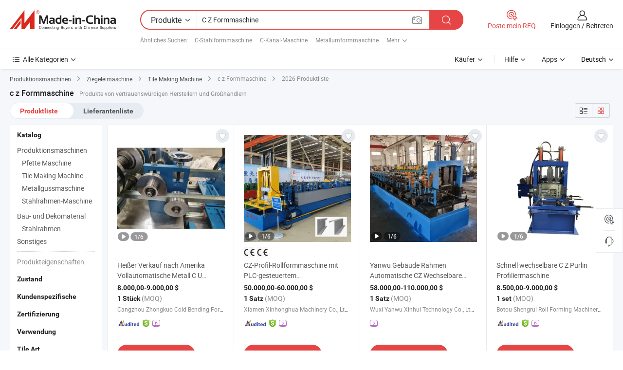

--- FILE ---
content_type: text/html;charset=UTF-8
request_url: https://de.made-in-china.com/tag_search_product/C-Z-Forming-Machine_oorengn_1.html
body_size: 47321
content:

<!DOCTYPE html>
<html
                lang="de" >
<head>
    <meta content="text/html; charset=utf-8" http-equiv="Content-Type" />
            <base href="//de.made-in-china.com" />
        <title>China c z Formmaschine, c z Formmaschine China Produkte Liste de.Made-in-China.com</title>
    <meta content="c z Formmaschine, China c z Formmaschine, c z Formmaschine Hersteller, Lieferanten, Gro&szlig;h&auml;ndler" name="keywords">
        <meta content="China c z Formmaschine, c z Formmaschine Suche China produkte und China c z Formmaschine hersteller und lieferanten liste de.Made-in-China.com" name="description">
<link rel="dns-prefetch" href="//www.micstatic.com">
<link rel="preconnect" href="//www.micstatic.com">
<link rel="dns-prefetch" href="//image.made-in-china.com">
<link rel="preconnect" href="//image.made-in-china.com">
<link rel="dns-prefetch" href="//pic.made-in-china.com">
<link rel="preconnect" href="//pic.made-in-china.com">
                    <link rel="preload" as="image" href="https://image.made-in-china.com/391f0j00AkmvWOlBGzqL/Hei-er-Verkauf-nach-Amerika-Vollautomatische-Metall-C-U-Lichtformmaschine-C-Z-U-Paneelprofiliermaschine.jpg" >
                <link rel="alternate" hreflang="de" href="https://de.made-in-china.com/tag_search_product/C-Z-Forming-Machine_oorengn_1.html" />
            <link rel="alternate" hreflang="hi" href="https://hi.made-in-china.com/tag_search_product/C-Z-Forming-Machine_oorengn_1.html" />
            <link rel="alternate" hreflang="ru" href="https://ru.made-in-china.com/tag_search_product/C-Z-Forming-Machine_oorengn_1.html" />
            <link rel="alternate" hreflang="pt" href="https://pt.made-in-china.com/tag_search_product/C-Z-Forming-Machine_oorengn_1.html" />
            <link rel="alternate" hreflang="ko" href="https://kr.made-in-china.com/tag_search_product/C-Z-Forming-Machine_oorengn_1.html" />
            <link rel="alternate" hreflang="en" href="https://www.made-in-china.com/products-search/hot-china-products/C_Z_Forming_Machine.html" />
            <link rel="alternate" hreflang="it" href="https://it.made-in-china.com/tag_search_product/C-Z-Forming-Machine_oorengn_1.html" />
            <link rel="alternate" hreflang="fr" href="https://fr.made-in-china.com/tag_search_product/C-Z-Forming-Machine_oorengn_1.html" />
            <link rel="alternate" hreflang="es" href="https://es.made-in-china.com/tag_search_product/C-Z-Forming-Machine_oorengn_1.html" />
            <link rel="alternate" hreflang="x-default" href="https://www.made-in-china.com/products-search/hot-china-products/C_Z_Forming_Machine.html" />
            <link rel="alternate" hreflang="ar" href="https://sa.made-in-china.com/tag_search_product/C-Z-Forming-Machine_oorengn_1.html" />
            <link rel="alternate" hreflang="vi" href="https://vi.made-in-china.com/tag_search_product/C-Z-Forming-Machine_oorengn_1.html" />
            <link rel="alternate" hreflang="th" href="https://th.made-in-china.com/tag_search_product/C-Z-Forming-Machine_oorengn_1.html" />
            <link rel="alternate" hreflang="ja" href="https://jp.made-in-china.com/tag_search_product/C-Z-Forming-Machine_oorengn_1.html" />
            <link rel="alternate" hreflang="id" href="https://id.made-in-china.com/tag_search_product/C-Z-Forming-Machine_oorengn_1.html" />
            <link rel="alternate" hreflang="nl" href="https://nl.made-in-china.com/tag_search_product/C-Z-Forming-Machine_oorengn_1.html" />
            <link rel="alternate" hreflang="tr" href="https://tr.made-in-china.com/tag_search_product/C-Z-Forming-Machine_oorengn_1.html" />
    <link type="text/css" rel="stylesheet" href="https://www.micstatic.com/landing/www/qp/css/search-list-qp_f88bd609.css" /> <link type="text/css" rel="stylesheet" href="https://www.micstatic.com/landing/www/qp/css/refine-navigation_49434e71.css" /> <link type="text/css" rel="stylesheet" href="https://www.micstatic.com/landing/www/qp/css/qp_mlan_d9434333.css" /> 
    <link type="text/css" rel="stylesheet" href="https://www.micstatic.com/landing/www/qp/css/modules/swiper@7.0.5-bundle.min_f7b0d48b.css" /> <link rel="canonical" href="https://de.made-in-china.com/tag_search_product/C-Z-Forming-Machine_oorengn_1.html"/>
	      <link rel="next" href="https://de.made-in-china.com/tag_search_product/C-Z-Forming-Machine_oorengn_2.html"/>
                      <link rel="alternate" media="only screen and (max-width:640)" href="https://m.made-in-china.com/hot-china-products/c_z_Formmaschine.html">
    <style>
        body{
            min-width: 1024px;
        }
    </style>
<!-- Polyfill Code Begin --><script chaset="utf-8" type="text/javascript" src="https://www.micstatic.com/polyfill/polyfill-simplify_eb12d58d.js"></script><!-- Polyfill Code End --></head>
<body class="layout-auto gallary " probe-clarity="false" >
<input type="hidden" name="needFetchLanguageByAjax" value="false" class="J-needFetchLanguageByAjax">
    <div id="header" ></div>
<script>
    function headerMlanInit() {
        const funcName = 'headerMlan';
        const app = new window[funcName]({target: document.getElementById('header'), props: {props: {"pageType":2,"logoTitle":"Hersteller und Lieferanten","logoUrl":null,"base":{"buyerInfo":{"service":"Service","newUserGuide":"Leitfaden für Neue Benutzer","auditReport":"Audited Suppliers' Reports","meetSuppliers":"Meet Suppliers","onlineTrading":"Secured Trading Service","buyerCenter":"Käufer-Center","contactUs":"Kontakt","search":"Suche","prodDirectory":"Produktverzeichnis","supplierDiscover":"Supplier Discover","sourcingRequest":"Beschaffungsanfrage Posten","quickLinks":"Quick Links","myFavorites":"Meine Favoriten","visitHistory":"Browser-Chronik","buyer":"Käufer","blog":"Geschäfts-einblicke"},"supplierInfo":{"supplier":"Lieferant","joinAdvance":"加入高级会员","tradeServerMarket":"外贸服务市场","memberHome":"外贸e家","cloudExpo":"Smart Expo云展会","onlineTrade":"交易服务","internationalLogis":"国际物流","northAmericaBrandSailing":"北美全渠道出海","micDomesticTradeStation":"中国制造网内贸站"},"helpInfo":{"whyMic":"Why Made-in-China.com","auditSupplierWay":"Wie prüfen wir Lieferanten","securePaymentWay":"Wie sichern wir die Zahlung","submitComplaint":"Eine Beschwerde einreichen","contactUs":"Kontakt","faq":"FAQ","help":"Hilfe"},"appsInfo":{"downloadApp":"Lade App herunter!","forBuyer":"Für Käufer","forSupplier":"Für Lieferant","exploreApp":"Entdecken Sie exklusive App-Rabatte","apps":"Apps"},"languages":[{"lanCode":0,"simpleName":"en","name":"English","value":"//www.made-in-china.com/products-search/hot-china-products/C_Z_Forming_Machine.html","htmlLang":"en"},{"lanCode":5,"simpleName":"es","name":"Español","value":"//es.made-in-china.com/tag_search_product/C-Z-Forming-Machine_oorengn_1.html","htmlLang":"es"},{"lanCode":4,"simpleName":"pt","name":"Português","value":"//pt.made-in-china.com/tag_search_product/C-Z-Forming-Machine_oorengn_1.html","htmlLang":"pt"},{"lanCode":2,"simpleName":"fr","name":"Français","value":"//fr.made-in-china.com/tag_search_product/C-Z-Forming-Machine_oorengn_1.html","htmlLang":"fr"},{"lanCode":3,"simpleName":"ru","name":"Русский язык","value":"//ru.made-in-china.com/tag_search_product/C-Z-Forming-Machine_oorengn_1.html","htmlLang":"ru"},{"lanCode":8,"simpleName":"it","name":"Italiano","value":"//it.made-in-china.com/tag_search_product/C-Z-Forming-Machine_oorengn_1.html","htmlLang":"it"},{"lanCode":6,"simpleName":"de","name":"Deutsch","value":"//de.made-in-china.com/","htmlLang":"de"},{"lanCode":7,"simpleName":"nl","name":"Nederlands","value":"//nl.made-in-china.com/tag_search_product/C-Z-Forming-Machine_oorengn_1.html","htmlLang":"nl"},{"lanCode":9,"simpleName":"sa","name":"العربية","value":"//sa.made-in-china.com/tag_search_product/C-Z-Forming-Machine_oorengn_1.html","htmlLang":"ar"},{"lanCode":11,"simpleName":"kr","name":"한국어","value":"//kr.made-in-china.com/tag_search_product/C-Z-Forming-Machine_oorengn_1.html","htmlLang":"ko"},{"lanCode":10,"simpleName":"jp","name":"日本語","value":"//jp.made-in-china.com/tag_search_product/C-Z-Forming-Machine_oorengn_1.html","htmlLang":"ja"},{"lanCode":12,"simpleName":"hi","name":"हिन्दी","value":"//hi.made-in-china.com/tag_search_product/C-Z-Forming-Machine_oorengn_1.html","htmlLang":"hi"},{"lanCode":13,"simpleName":"th","name":"ภาษาไทย","value":"//th.made-in-china.com/tag_search_product/C-Z-Forming-Machine_oorengn_1.html","htmlLang":"th"},{"lanCode":14,"simpleName":"tr","name":"Türkçe","value":"//tr.made-in-china.com/tag_search_product/C-Z-Forming-Machine_oorengn_1.html","htmlLang":"tr"},{"lanCode":15,"simpleName":"vi","name":"Tiếng Việt","value":"//vi.made-in-china.com/tag_search_product/C-Z-Forming-Machine_oorengn_1.html","htmlLang":"vi"},{"lanCode":16,"simpleName":"id","name":"Bahasa Indonesia","value":"//id.made-in-china.com/tag_search_product/C-Z-Forming-Machine_oorengn_1.html","htmlLang":"id"}],"showMlan":true,"showRules":false,"rules":"Rules","language":"de","menu":"Speisekarte","subTitle":null,"subTitleLink":null,"stickyInfo":null},"categoryRegion":{"categories":"Alle Kategorien","categoryList":[{"name":"Landwirtschaft & Essen","value":"https://de.made-in-china.com/category1_Agriculture-Food/Agriculture-Food_usssssssss.html","catCode":"1000000000"},{"name":"Kleidung & Accessories","value":"https://de.made-in-china.com/category1_Apparel-Accessories/Apparel-Accessories_uussssssss.html","catCode":"1100000000"},{"name":"Kunsthandwerk","value":"https://de.made-in-china.com/category1_Arts-Crafts/Arts-Crafts_uyssssssss.html","catCode":"1200000000"},{"name":"Auto, Motor und Zusatz","value":"https://de.made-in-china.com/category1_Auto-Motorcycle-Parts-Accessories/Auto-Motorcycle-Parts-Accessories_yossssssss.html","catCode":"2900000000"},{"name":"Koffer, Handtaschen und Geschenkkisten","value":"https://de.made-in-china.com/category1_Bags-Cases-Boxes/Bags-Cases-Boxes_yhssssssss.html","catCode":"2600000000"},{"name":"Chemische Produkte","value":"https://de.made-in-china.com/category1_Chemicals/Chemicals_uissssssss.html","catCode":"1300000000"},{"name":"Computerartikel","value":"https://de.made-in-china.com/category1_Computer-Products/Computer-Products_iissssssss.html","catCode":"3300000000"},{"name":"Bau- und Dekomaterial","value":"https://de.made-in-china.com/category1_Construction-Decoration/Construction-Decoration_ugssssssss.html","catCode":"1500000000"},{"name":"Konsumelektronik","value":"https://de.made-in-china.com/category1_Consumer-Electronics/Consumer-Electronics_unssssssss.html","catCode":"1400000000"},{"name":"Elektronik","value":"https://de.made-in-china.com/category1_Electrical-Electronics/Electrical-Electronics_uhssssssss.html","catCode":"1600000000"},{"name":"Möbel","value":"https://de.made-in-china.com/category1_Furniture/Furniture_yessssssss.html","catCode":"2700000000"},{"name":"Gesundheit und Medizin","value":"https://de.made-in-china.com/category1_Health-Medicine/Health-Medicine_uessssssss.html","catCode":"1700000000"},{"name":"Industrielle Anlagen und Zusatzteile","value":"https://de.made-in-china.com/category1_Industrial-Equipment-Components/Industrial-Equipment-Components_inssssssss.html","catCode":"3400000000"},{"name":"Messinstrumente","value":"https://de.made-in-china.com/category1_Instruments-Meters/Instruments-Meters_igssssssss.html","catCode":"3500000000"},{"name":"Alltagsgegenstände","value":"https://de.made-in-china.com/category1_Light-Industry-Daily-Use/Light-Industry-Daily-Use_urssssssss.html","catCode":"1800000000"},{"name":"Beleuchtung","value":"https://de.made-in-china.com/category1_Lights-Lighting/Lights-Lighting_isssssssss.html","catCode":"3000000000"},{"name":"Produktionsmaschinen","value":"https://de.made-in-china.com/category1_Manufacturing-Processing-Machinery/Manufacturing-Processing-Machinery_uossssssss.html","catCode":"1900000000"},{"name":"Mineralien und Energie","value":"https://de.made-in-china.com/category1_Metallurgy-Mineral-Energy/Metallurgy-Mineral-Energy_ysssssssss.html","catCode":"2000000000"},{"name":"Büromaterial","value":"https://de.made-in-china.com/category1_Office-Supplies/Office-Supplies_yrssssssss.html","catCode":"2800000000"},{"name":"Verpackung und Druck","value":"https://de.made-in-china.com/category1_Packaging-Printing/Packaging-Printing_ihssssssss.html","catCode":"3600000000"},{"name":"Sicherheit und Schutz","value":"https://de.made-in-china.com/category1_Security-Protection/Security-Protection_ygssssssss.html","catCode":"2500000000"},{"name":"Service","value":"https://de.made-in-china.com/category1_Service/Service_ynssssssss.html","catCode":"2400000000"},{"name":"Sport und Erholung","value":"https://de.made-in-china.com/category1_Sporting-Goods-Recreation/Sporting-Goods-Recreation_iussssssss.html","catCode":"3100000000"},{"name":"Textilien","value":"https://de.made-in-china.com/category1_Textile/Textile_yussssssss.html","catCode":"2100000000"},{"name":"Werkzeug","value":"https://de.made-in-china.com/category1_Tools-Hardware/Tools-Hardware_iyssssssss.html","catCode":"3200000000"},{"name":"Spielzeug","value":"https://de.made-in-china.com/category1_Toys/Toys_yyssssssss.html","catCode":"2200000000"},{"name":"Transport","value":"https://de.made-in-china.com/category1_Transportation/Transportation_yissssssss.html","catCode":"2300000000"}],"more":"Mehr"},"searchRegion":{"show":true,"lookingFor":"Sagen Sie uns, was Sie suchen...","homeUrl":"//de.made-in-china.com","products":"Produkte","suppliers":"Lieferanten","auditedFactory":null,"uploadImage":"Bild hochladen","max20MbPerImage":"Maximal 20 MB pro Bild","yourRecentKeywords":"Ihre letzten Schlüsselwörter","clearHistory":"Verlauf Löschen","popularSearches":"Ähnliches Suchen","relatedSearches":"Mehr","more":null,"maxSizeErrorMsg":"Upload fehlgeschlagen. Die maximale Bildgröße beträgt 20 MB.","noNetworkErrorMsg":"Keine Netzwerk Verbindung. Bitte überprüfen Sie Ihre Netzwerkeinstellungen und versuchen Sie es noch einmal.","uploadFailedErrorMsg":"Hochladen fehlgeschlagen.Falsches Bildformat. Unterstützte Formate: JPG, PNG, BMP.","relatedList":[{"word":"C-Stahlformmaschine","adsData":"C-Stahlformmaschine","link":"https://de.made-in-china.com/tag_search_product/C-Steel-Forming-Machine_ushnshun_1.html","title":"c steel forming machine"},{"word":"C-Kanal-Maschine","adsData":"C-Kanal-Maschine","link":"https://de.made-in-china.com/tag_search_product/C-Channel-Machine_oynrgon_1.html","title":"c channel machine"},{"word":"Metallumformmaschine","adsData":"Metallumformmaschine","link":"https://de.made-in-china.com/tag_search_product/Metal-Forming-Machine_gughen_1.html","title":"Metal Forming Machine"},{"word":"Vakuumformmaschine","adsData":"Vakuumformmaschine","link":"https://de.made-in-china.com/tag_search_product/Vacuum-Forming-Machine_yregn_1.html","title":"Vacuum Forming Machine"},{"word":"C-Rollformmaschine","adsData":"C-Rollformmaschine","link":"https://de.made-in-china.com/tag_search_product/C-Roll-Forming-Machine_oooysgn_1.html","title":"c roll forming machine"},{"word":"Kunststoffformmaschine","adsData":"Kunststoffformmaschine","link":"https://de.made-in-china.com/tag_search_product/Plastic-Forming-Machine_uyhehyn_1.html","title":"Plastic Forming Machine"},{"word":"Plattenformmaschine","adsData":"Plattenformmaschine","link":"https://de.made-in-china.com/tag_search_product/Plate-Forming-Machine_hyoern_1.html","title":"Plate Forming Machine"},{"word":"Hydraulische Umformmaschine","adsData":"Hydraulische Umformmaschine","link":"https://de.made-in-china.com/tag_search_product/Hydraulic-Forming-Machine_ruriyrn_1.html","title":"hydraulic forming machine"},{"word":"Walzprofiliermaschine","adsData":"Walzprofiliermaschine","link":"https://de.made-in-china.com/tag_search_product/Roll-Forming-Machine_yegun_1.html","title":"Roll Forming Machine"}],"relatedTitle":null,"relatedTitleLink":null,"formParams":null,"mlanFormParams":{"keyword":"C Z Formmaschine","inputkeyword":"C Z Formmaschine","type":null,"currentTab":null,"currentPage":null,"currentCat":null,"currentRegion":null,"currentProp":null,"submitPageUrl":null,"parentCat":null,"otherSearch":null,"currentAllCatalogCodes":null,"sgsMembership":null,"memberLevel":null,"topOrder":null,"size":null,"more":"mehr","less":"less","staticUrl50":null,"staticUrl10":null,"staticUrl30":null,"condition":"0","conditionParamsList":[{"condition":"0","conditionName":null,"action":"/productSearch?keyword=#word#","searchUrl":null,"inputPlaceholder":null},{"condition":"1","conditionName":null,"action":"/companySearch?keyword=#word#","searchUrl":null,"inputPlaceholder":null}]},"enterKeywordTips":"Bitte geben Sie mindestens ein Stichwort für Ihre Suche ein.","openMultiSearch":false},"frequentRegion":{"rfq":{"rfq":"Poste mein RFQ","searchRfq":"Search RFQs","acquireRfqHover":"Sagen Sie uns, was Sie brauchen und probieren Sie den einfachen Weg, um Angebote zu erhalten !","searchRfqHover":"Discover quality RFQs and connect with big-budget buyers"},"account":{"account":"Konto","signIn":"Einloggen","join":"Beitreten","newUser":"Neuer Benutzer","joinFree":"Kostenlos beitreten","or":"Oder","socialLogin":"Durch Klicken auf Anmelden, Kostenlos anmelden oder Fortfahren mit Facebook, Linkedin, Twitter, Google, %s stimme ich der %sUser Agreement%s und der %sPrivacy Policy%s zu","message":"Nachrichten","quotes":"Zitate","orders":"Aufträge","favorites":"Favoriten","visitHistory":"Browser-Chronik","postSourcingRequest":"Beschaffungsanfrage Posten","hi":"Hallo","signOut":"Austragen","manageProduct":"Produkte Verwalten","editShowroom":"Showroom bearbeiten","username":"","userType":null,"foreignIP":true,"currentYear":2026,"userAgreement":"Nutzungsvertrag","privacyPolicy":"Datenschutzerklärung"},"message":{"message":"Nachrichten","signIn":"Einloggen","join":"Beitreten","newUser":"Neuer Benutzer","joinFree":"Kostenlos beitreten","viewNewMsg":"Sign in to view the new messages","inquiry":"Anfragen","rfq":"RFQs","awaitingPayment":"Awaiting payments","chat":"Plaudern","awaitingQuotation":"Warten auf Angebote"},"cart":{"cart":"Anfragekorb"}},"busiRegion":null,"previewRegion":null}}});
		const hoc=o=>(o.__proto__.$get=function(o){return this.$$.ctx[this.$$.props[o]]},o.__proto__.$getKeys=function(){return Object.keys(this.$$.props)},o.__proto__.$getProps=function(){return this.$get("props")},o.__proto__.$setProps=function(o){var t=this.$getKeys(),s={},p=this;t.forEach(function(o){s[o]=p.$get(o)}),s.props=Object.assign({},s.props,o),this.$set(s)},o.__proto__.$help=function(){console.log("\n            $set(props): void             | 设置props的值\n            $get(key: string): any        | 获取props指定key的值\n            $getKeys(): string[]          | 获取props所有key\n            $getProps(): any              | 获取props里key为props的值（适用nail）\n            $setProps(params: any): void  | 设置props里key为props的值（适用nail）\n            $on(ev, callback): func       | 添加事件监听，返回移除事件监听的函数\n            $destroy(): void              | 销毁组件并触发onDestroy事件\n        ")},o);
        window[`${funcName}Api`] = hoc(app);
    };
</script><script type="text/javascript" crossorigin="anonymous" onload="headerMlanInit()" src="https://www.micstatic.com/nail/pc/header-mlan_6f301846.js"></script><div class="auto-size J-auto-size">
    <input type="hidden" id="sensor_pg_v" value="st:qp,m:c z Formmaschine,p:1,tp:103,stp:10301,plate:show_wd,tp:103,stp:10301,abt:null,abp:a"/>
        <input type="hidden" id="appendQueryParam" value=""/>
    <input type="hidden" id="completeProdParam" value="[&quot;OAIYspwDABkm&quot;,&quot;WwrtVYqZCiAI&quot;,&quot;GRWUcLVCvTkE&quot;,&quot;OduATfRovQUz&quot;,&quot;KTrUugHPIzRi&quot;,&quot;DFLTOgIdfGWh&quot;,&quot;knFrWZpKALcl&quot;,&quot;eFpacOJxCdRh&quot;,&quot;HZmAfdvubhYV&quot;,&quot;TFUAHiYjgvpL&quot;,&quot;jdvaMwBHPnWF&quot;,&quot;oAipVtKdhrUM&quot;,&quot;gTjUPhSVYJpo&quot;,&quot;twSagfxAsBGX&quot;,&quot;yZWTbpGoSKhd&quot;,&quot;OFNtaoBLfvAf&quot;,&quot;dwtTVylvrSaY&quot;,&quot;XxjpCzMHXfhg&quot;,&quot;ENAxHnOJRVcm&quot;,&quot;vnMUPxQKvSrz&quot;,&quot;rOwTEBeYZPAF&quot;,&quot;oKXnLeGEXMrd&quot;,&quot;zSvJqBWECikI&quot;,&quot;SQXUdyocXfYx&quot;,&quot;eEgpIoXOnjrz&quot;,&quot;AwvGSFXOysfT&quot;,&quot;VdnTZRUjEFcY&quot;,&quot;rSvxbzXlZRpd&quot;,&quot;xFEAMHkjbSGc&quot;,&quot;fdvapRFDhrAS&quot;]"/>
    <input type="hidden" id="prodKeyword" value="C_Z_Forming_Machine"/>
    <input type="hidden" name="user_behavior_trace_id" id="user_behavior_trace_id" value="1jfn3s7m1bcdn"/>
        <div class="page cf">
                <div itemscope itemtype="https://schema.org/BreadcrumbList" class="crumb grid">
                                                <span itemprop="itemListElement" itemscope itemtype="https://schema.org/ListItem">
                        <a itemprop="item" href="https://de.made-in-china.com/category1_Manufacturing-Processing-Machinery/Manufacturing-Processing-Machinery_uossssssss.html">
                            <span itemprop="name">Produktionsmaschinen</span>
                        </a>
                        <meta itemprop="position" content="1"/>
                    </span>
                    <i class="ob-icon icon-right"></i>
                                                                                                <span itemprop="itemListElement" itemscope itemtype="https://schema.org/ListItem">
                        <a itemprop="item" href="https://de.made-in-china.com/category23_Manufacturing-Processing-Machinery/Building-Material-Making-Machinery_uorrssssss_1.html">
                            <span itemprop="name">Ziegeleimaschine</span>
                        </a>
                        <meta itemprop="position" content="2"/>
                    </span>
                    <i class="ob-icon icon-right"></i>
                                                                                                <span itemprop="itemListElement" itemscope itemtype="https://schema.org/ListItem">
                        <a itemprop="item" href="https://de.made-in-china.com/category23_Manufacturing-Processing-Machinery/Tile-Making-Machine_uorrunssss_1.html">
                            <span itemprop="name">Tile Making Machine</span>
                        </a>
                        <meta itemprop="position" content="3"/>
                    </span>
                    <i class="ob-icon icon-right"></i>
                                    <span>c z Formmaschine</span>
                                        <i class="ob-icon icon-right"></i>
            <span>
                                     2026 Produktliste
                            </span>
        </div>
        <input id="J-strong-words" name="strong-words" type="hidden" value="{&quot;strongWordList&quot;:[&quot;C Z Forming Machine&quot;]}" />
        <input id="ads_word" name="ads_word" type="hidden" value="c z Formmaschine" />
        <input type="hidden" id="qaSource" value="1">
        <input type="hidden" name="iqa-portrait" id="iqa-portrait" value="" />
        <input id="compareFromPage" name="compareFromPage" type="hidden" value="3" />
        <input id="contactUrlParam" type="hidden" value="${contactUrlParam}" />
        <input id="J-isLanding" type="hidden" value="true" />
        <div class="page-wrap search-list new-search-list cf">
                                                <div class="search-list-container main-wrap">
                <div class="main">
                    <div class="num-found">
    <h1 class="product_word">c z Formmaschine</h1>
                    Produkte von vertrauenswürdigen Herstellern und Großhändlern
        </div>
                    <div class="search-filter-bar">
                        <div class="list-tab">
                            <ul class="tab">
                                <li class="selected"><a>
                                                                            Produktliste
                                                                    </a></li>
                                <li>
                                                                            <a href="https://de.made-in-china.com/manufacturers/c-z-forming-machine.html">
                                            Lieferantenliste
                                        </a>
                                                                    </li>
                                                                                            </ul>
                        </div>
                        <div class="view-type cf">
<input type="hidden" value="https://de.made-in-china.com/tag_search_product/C-Z-Forming-Machine_oorengn_1.html" id="firstPageUrl">
<div class="refine-sort">
    <div class="list-switch">
        <span class="text"> Sehen: </span>
        <span class="list-switch-types">
                <a href="javascript:;"ads-data="t:90,md:1,c:2" onclick="if(saveViewTypeCookie){saveViewTypeCookie(1)}" ontouchstart="if(saveViewTypeCookie){saveViewTypeCookie(1)}" rel="nofollow"
                   class="list-switch-btn list-switch-btn-left unselect ">
					<i class="ob-icon icon-list"></i>
					<div class="tip arrow-bottom tip-switch-list">
                         <div class="tip-con">
                             <p class="tip-para">Listenansicht</p>
                         </div>
                             <span class="arrow arrow-out">
                                 <span class="arrow arrow-in"></span>
                             </span>
                     </div>
                </a>
                <a href="javascript:;" onclick="" ontouchstart="" rel="nofollow"
                   class="list-switch-btn list-switch-btn-right selected ">
					<i class="ob-icon icon-gallery"></i>
					<div class="tip arrow-bottom tip-switch-gallery">
                         <div class="tip-con">
                             <p class="tip-para">Galerieansicht</p>
                         </div>
                             <span class="arrow arrow-out">
                                 <span class="arrow arrow-in"></span>
                             </span>
                     </div>
                </a>
				</span>
    </div>
</div> </div>
                    </div>
                                                            <div class="search-list">
                        <div class="prod-list J-prod-list gallary ">
 <!-- topRank -->
<!-- product -->
<div class="list-img" id="product-div1" data-show-type="interstAd" faw-module="Search_prod_list" cz-id="OAIYspwDABkm">
     <div class="list-img-wrap">
         <div class="products-item">
             <!-- 图片 -->
			               <div class="prod-img prod-img-space img-total slide-prod J-slider-prod">
                 <div class="img-box swiper-container J-slider-prod-box">
					<div class="img-list swiper-wrapper prod-banner-list" ads-data="t:6,aid:,flx_deliv_tp:comb,ads_tp:,abt:,abp:a,srv_id:,si:1,md:3,pdid:OAIYspwDABkm,ps:,a:1,mds:30,c:2,is_trade:1,is_sample:0,is_rushorder:0,pcid:eXRTaUhCXWYN,pa:,is_3d_prod:0" faw-exposure id="banner-slider">
																													 																																			<a rel="nofollow" class="img-wrap swiper-slide img-thumb-auto J-lazyimgs" referrerpolicy="unsafe-url" href="https://de.made-in-china.com/co_zkrollingformmachine/product_Hot-Sale-to-America-Full-Automatic-Metal-C-U-Light-Forming-Machine-C-Z-U-Panel-Roll-Forming-Machine_yuenorsoyg.html" target="_blank" ads-data="t:6,aid:,flx_deliv_tp:comb,ads_tp:,abt:,abp:a,srv_id:,ads_srv_tp:,isrec:,recu:,recv:,si:1,md:3,pdid:OAIYspwDABkm,ps:,a:1,mds:30,c:2,pcid:eXRTaUhCXWYN,st:8,is_trade:1,is_sample:0,is_rushorder:0,pa:8,is_3d_prod:0">
										<div class="img-thumb-inner">
												<img class="J-firstLazyload" src="https://www.micstatic.com/common/img/space.png?_v=1769151189093" data-original="https://image.made-in-china.com/391f0j00AkmvWOlBGzqL/Hei-er-Verkauf-nach-Amerika-Vollautomatische-Metall-C-U-Lichtformmaschine-C-Z-U-Paneelprofiliermaschine.webp" alt="Hei&szlig;er Verkauf nach Amerika Vollautomatische Metall C U Lichtformmaschine C Z U Paneelprofiliermaschine">
										</div>
						 			</a>
																																												<a rel="nofollow" class="img-wrap swiper-slide img-thumb-auto J-lazyimgs" referrerpolicy="unsafe-url" href="https://de.made-in-china.com/co_zkrollingformmachine/product_Hot-Sale-to-America-Full-Automatic-Metal-C-U-Light-Forming-Machine-C-Z-U-Panel-Roll-Forming-Machine_yuenorsoyg.html" target="_blank" ads-data="t:6,aid:,flx_deliv_tp:comb,ads_tp:,abt:,abp:a,srv_id:,ads_srv_tp:,isrec:,recu:,recv:,si:1,md:3,pdid:OAIYspwDABkm,ps:,a:1,mds:30,c:2,pcid:eXRTaUhCXWYN,st:8,is_trade:1,is_sample:0,is_rushorder:0,pa:8,is_3d_prod:0">
										<div class="img-thumb-inner">
												<img src="https://www.micstatic.com/common/img/space.png?_v=1769151189093" data-original="https://image.made-in-china.com/391f0j00WYwvuQsIAnki/Hei-er-Verkauf-nach-Amerika-Vollautomatische-Metall-C-U-Lichtformmaschine-C-Z-U-Paneelprofiliermaschine.webp" alt="Hei&szlig;er Verkauf nach Amerika Vollautomatische Metall C U Lichtformmaschine C Z U Paneelprofiliermaschine">
										</div>
						 			</a>
																																												<a rel="nofollow" class="img-wrap swiper-slide img-thumb-auto J-lazyimgs" referrerpolicy="unsafe-url" href="https://de.made-in-china.com/co_zkrollingformmachine/product_Hot-Sale-to-America-Full-Automatic-Metal-C-U-Light-Forming-Machine-C-Z-U-Panel-Roll-Forming-Machine_yuenorsoyg.html" target="_blank" ads-data="t:6,aid:,flx_deliv_tp:comb,ads_tp:,abt:,abp:a,srv_id:,ads_srv_tp:,isrec:,recu:,recv:,si:1,md:3,pdid:OAIYspwDABkm,ps:,a:1,mds:30,c:2,pcid:eXRTaUhCXWYN,st:8,is_trade:1,is_sample:0,is_rushorder:0,pa:8,is_3d_prod:0">
										<div class="img-thumb-inner">
												<img src="https://www.micstatic.com/common/img/space.png?_v=1769151189093" data-original="https://image.made-in-china.com/391f0j00KkrCLHTRHIon/Hei-er-Verkauf-nach-Amerika-Vollautomatische-Metall-C-U-Lichtformmaschine-C-Z-U-Paneelprofiliermaschine.webp" alt="Hei&szlig;er Verkauf nach Amerika Vollautomatische Metall C U Lichtformmaschine C Z U Paneelprofiliermaschine">
										</div>
						 			</a>
																																												<a rel="nofollow" class="img-wrap swiper-slide img-thumb-auto J-lazyimgs" referrerpolicy="unsafe-url" href="https://de.made-in-china.com/co_zkrollingformmachine/product_Hot-Sale-to-America-Full-Automatic-Metal-C-U-Light-Forming-Machine-C-Z-U-Panel-Roll-Forming-Machine_yuenorsoyg.html" target="_blank" ads-data="t:6,aid:,flx_deliv_tp:comb,ads_tp:,abt:,abp:a,srv_id:,ads_srv_tp:,isrec:,recu:,recv:,si:1,md:3,pdid:OAIYspwDABkm,ps:,a:1,mds:30,c:2,pcid:eXRTaUhCXWYN,st:8,is_trade:1,is_sample:0,is_rushorder:0,pa:8,is_3d_prod:0">
										<div class="img-thumb-inner">
												<img src="https://www.micstatic.com/common/img/space.png?_v=1769151189093" data-original="https://image.made-in-china.com/391f0j00icgBPHTlhIbw/Hei-er-Verkauf-nach-Amerika-Vollautomatische-Metall-C-U-Lichtformmaschine-C-Z-U-Paneelprofiliermaschine.webp" alt="Hei&szlig;er Verkauf nach Amerika Vollautomatische Metall C U Lichtformmaschine C Z U Paneelprofiliermaschine">
										</div>
						 			</a>
																																												<a rel="nofollow" class="img-wrap swiper-slide img-thumb-auto J-lazyimgs" referrerpolicy="unsafe-url" href="https://de.made-in-china.com/co_zkrollingformmachine/product_Hot-Sale-to-America-Full-Automatic-Metal-C-U-Light-Forming-Machine-C-Z-U-Panel-Roll-Forming-Machine_yuenorsoyg.html" target="_blank" ads-data="t:6,aid:,flx_deliv_tp:comb,ads_tp:,abt:,abp:a,srv_id:,ads_srv_tp:,isrec:,recu:,recv:,si:1,md:3,pdid:OAIYspwDABkm,ps:,a:1,mds:30,c:2,pcid:eXRTaUhCXWYN,st:8,is_trade:1,is_sample:0,is_rushorder:0,pa:8,is_3d_prod:0">
										<div class="img-thumb-inner">
												<img src="https://www.micstatic.com/common/img/space.png?_v=1769151189093" data-original="https://image.made-in-china.com/391f0j00lbgCLREtsIcN/Hei-er-Verkauf-nach-Amerika-Vollautomatische-Metall-C-U-Lichtformmaschine-C-Z-U-Paneelprofiliermaschine.webp" alt="Hei&szlig;er Verkauf nach Amerika Vollautomatische Metall C U Lichtformmaschine C Z U Paneelprofiliermaschine">
										</div>
						 			</a>
																																												<a rel="nofollow" class="img-wrap swiper-slide img-thumb-auto J-lazyimgs" referrerpolicy="unsafe-url" href="https://de.made-in-china.com/co_zkrollingformmachine/product_Hot-Sale-to-America-Full-Automatic-Metal-C-U-Light-Forming-Machine-C-Z-U-Panel-Roll-Forming-Machine_yuenorsoyg.html" target="_blank" ads-data="t:6,aid:,flx_deliv_tp:comb,ads_tp:,abt:,abp:a,srv_id:,ads_srv_tp:,isrec:,recu:,recv:,si:1,md:3,pdid:OAIYspwDABkm,ps:,a:1,mds:30,c:2,pcid:eXRTaUhCXWYN,st:8,is_trade:1,is_sample:0,is_rushorder:0,pa:8,is_3d_prod:0">
										<div class="img-thumb-inner">
												<img src="https://www.micstatic.com/common/img/space.png?_v=1769151189093" data-original="https://image.made-in-china.com/391f0j00BcfemHdMwLqv/Hei-er-Verkauf-nach-Amerika-Vollautomatische-Metall-C-U-Lichtformmaschine-C-Z-U-Paneelprofiliermaschine.webp" alt="Hei&szlig;er Verkauf nach Amerika Vollautomatische Metall C U Lichtformmaschine C Z U Paneelprofiliermaschine">
										</div>
						 			</a>
																																													</div>
					 					 						 <a referrerpolicy="unsafe-url" href="https://de.made-in-china.com/co_zkrollingformmachine/product_Hot-Sale-to-America-Full-Automatic-Metal-C-U-Light-Forming-Machine-C-Z-U-Panel-Roll-Forming-Machine_yuenorsoyg.html#slideVideo" target="_blank" rel="nofollow"
							class="has-icon has-video-icon"><img src="https://www.micstatic.com/landing/www/qp/img/video_456aa956.svg" alt="Video"/></a>
					 					 					 						 <a referrerpolicy="unsafe-url" href="https://de.made-in-china.com/co_zkrollingformmachine/product_Hot-Sale-to-America-Full-Automatic-Metal-C-U-Light-Forming-Machine-C-Z-U-Panel-Roll-Forming-Machine_yuenorsoyg.html" target="_blank" rel="nofollow" class="has-page swiper-page-wrap">
							 <span class="page-current">1</span>/
							 <span class="page-total">6</span>
						 </a>
					 					 					 						 <a class="img-left J-slide-left" href="javascript:;"><i class="ob-icon icon-left"></i></a>
						 <a class="img-right J-slide-right" href="javascript:;"><i class="ob-icon icon-right"></i></a>
					 				 </div>
				 					 <div class="pagination J-pagination">
						 <span class="swiper-pagination-switch swiper-visible-switch swiper-active-switch"></span>
						 <span class="swiper-pagination-switch"></span>
						 <span class="swiper-pagination-switch"></span>
					 </div>
				 			 </div>
			 			 				 <a href="javascript:void(0);"
					class="prod-favorite-icon J-add2Fav" cz-type="prod"
					cz-id="OAIYspwDABkm" ads-data="st:17,pdid:OAIYspwDABkm,pcid:eXRTaUhCXWYN,is_trade:1,is_sample:0,is_rushorder:0,a:1">
					 <i class="ob-icon icon-heart-f"></i>
					 <i class="ob-icon icon-heart"></i>
					 <div class="tip arrow-top tip-faverite">
						 <div class="tip-con"><p class="tip-para">Favoriten</p></div>
						 <span class="arrow arrow-out"><span class="arrow arrow-in"></span></span>
					 </div>
				 </a>
			                 <!-- 内容 -->
			 <div id="onlineTradeAble3" style="display:none;">true 1</div>
             <div class="detail">
				 				 <input type="hidden" name="mainProdValue" value="7"/>
				 				 <div class="icon-list certified-logo">
				 					 </div>
				 				 <div class="product-name-wrap
 									">
					 <h2 class="product-name" data-prod-tag="">
						 <a title="Heißer Verkauf nach Amerika Vollautomatische Metall C U Lichtformmaschine C Z U Paneelprofiliermaschine" referrerpolicy="unsafe-url" href="https://de.made-in-china.com/co_zkrollingformmachine/product_Hot-Sale-to-America-Full-Automatic-Metal-C-U-Light-Forming-Machine-C-Z-U-Panel-Roll-Forming-Machine_yuenorsoyg.html" target="_blank" ads-data="t:6,aid:,flx_deliv_tp:comb,ads_tp:,abt:,abp:a,srv_id:,ads_srv_tp:,isrec:,recu:,recv:,si:1,md:3,pdid:OAIYspwDABkm,ps:,a:1,mds:30,c:2,pcid:eXRTaUhCXWYN,st:2,is_trade:1,is_sample:0,is_rushorder:0,pa:2">
							 Heißer Verkauf nach Amerika Vollautomatische Metall C U Lichtformmaschine C Z U Paneelprofiliermaschine
						 </a>
					 </h2>
					 					 					 				 </div>
				 <div class="product-property">
					 						 <div class="ellipsis attr-item J-faketitle"><span
								 class="attribute"><strong class="price"><span>8.000,00</span>-<span>9.000,00</span> $</strong></span></div>
					 					 						 <div class="ellipsis attr-item J-faketitle"><span
								 class="attribute"><strong> 1 St&uuml;ck</strong> </span> <span class="moq-text">(MOQ)</span>
						 </div>
					 				 </div>
				 				 <div class="company-info">
					 <div class="company-name ellipsis">
						 <a referrerpolicy="unsafe-url" href="https://de.made-in-china.com/co_zkrollingformmachine/"
							 							 												   class="compnay-name" target="_blank" ads-data="t:6,aid:,flx_deliv_tp:comb,ads_tp:,abt:,abp:a,srv_id:,ads_srv_tp:,isrec:,recu:,recv:,si:1,md:3,pdid:OAIYspwDABkm,ps:,a:1,mds:30,c:2,pcid:eXRTaUhCXWYN,st:3,is_trade:1,is_sample:0,is_rushorder:0,pa:3"
						 >
							 <span title="Cangzhou Zhongkuo Cold Bending Forming Equipment Co., Ltd.">Cangzhou Zhongkuo Cold Bending Forming Equipment Co., Ltd.</span>
						 </a>
						 <i class="ob-icon icon-right"></i>
						 <div class="company-name-popup">
							 <div class="name-block">
								 									 <a referrerpolicy="unsafe-url" href="https://de.made-in-china.com/co_zkrollingformmachine/"
									 										 															   target="_blank" class="compnay-name J-compnay-name" ads-data="t:6,aid:,flx_deliv_tp:comb,ads_tp:,abt:,abp:a,srv_id:,ads_srv_tp:,isrec:,recu:,recv:,si:1,md:3,pdid:OAIYspwDABkm,ps:,a:1,mds:30,c:2,pcid:eXRTaUhCXWYN,st:3,is_trade:1,is_sample:0,is_rushorder:0,pa:3,is_3d_prod:0">
										 <span title="Cangzhou Zhongkuo Cold Bending Forming Equipment Co., Ltd.">Cangzhou Zhongkuo Cold Bending Forming Equipment Co., Ltd.</span>
									 </a>
								 							 </div>
							 <div class="auth-block">
								 <ul class="auth-block-list">
									 										 <li class="cs-level-info">
											 											 												 <img class="auth-icon" src='https://www.micstatic.com/common/img/icon/diamond_member_16.png?_v=1769151189093' srcset='https://www.micstatic.com/common/img/icon/diamond_member_32.png?_v=1769151189093 2x, https://www.micstatic.com/common/img/icon/diamond_member_16.png?_v=1769151189093 1x' alt="China Supplier - Diamond Member"> Diamond-Mitglied
											 										 </li>
										 											 <li class="as-info">
												 <img class="auth-icon ico-audited" data-title="Von einer unabhängigen externen Prüfstelle geprüft" src="https://www.micstatic.com/common/img/icon-new/as-short.png?_v=1769151189093" alt="Geprüfter Lieferant" />Geprüfter Lieferant
											 </li>
										 											 <li class="as-info">
												 <img class="auth-icon"
													  src='https://www.micstatic.com/common/img/logo/icon_deal_16.png?_v=1769151189093'
													  srcset='https://www.micstatic.com/common/img/logo/icon_deal_32.png?_v=1769151189093 2x, https://www.micstatic.com/common/img/logo/icon_deal_16.png?_v=1769151189093 1x'
													  alt="Secured Trading">
												 Secured Trading
											 </li>
									 <li class="company-address-info">
										 <i class="ob-icon icon-coordinate"></i>
										 											 Hebei, China
										 									 </li>
								 </ul>
							 </div>
							 <div class="block-divider"></div>
							 <div class="other-block">
								 <ul>
									 <li>
										 <h2 class="business-type-info">Hersteller/Werk</h2>
									 </li>
									 									 								 </ul>
							 </div>
						 </div>
					 </div>
					 <div class="auth-list">
						 							 								 <div class="auth">
									 <a rel="nofollow" target="_blank" referrerpolicy="unsafe-url" href="https://de.made-in-china.com/co_zkrollingformmachine/company_info.html" ads-data="t:6,aid:,flx_deliv_tp:comb,ads_tp:,abt:,abp:a,srv_id:,ads_srv_tp:,isrec:,recu:,recv:,si:1,md:3,pdid:OAIYspwDABkm,ps:,a:1,mds:30,c:2,pcid:eXRTaUhCXWYN,st:4,is_trade:1,is_sample:0,is_rushorder:0,pa:4">
											<span class="left_2 as-logo" data-title="Von einer unabhängigen externen Prüfstelle geprüft">
												<img class="auth-icon ico-audited" src="https://www.micstatic.com/common/img/icon-new/as_32.png" alt="Geprüfter Lieferant" />
											</span>
									 </a>
								 </div>
							 																																																																																																															 							 							 <div class="auth">
						<span class="auth-deal-span">
							<img class="auth-icon" src='https://www.micstatic.com/common/img/logo/icon-deal.png?_v=1769151189093' alt="Secured Trading Service">
							<div class="tip arrow-bottom tip-deal">
								<div class="tip-con">
									<p class="tip-para">Enjoy trading protection from Made-in-China.com</p>
								</div>
								<span class="arrow arrow-out">
									<span class="arrow arrow-in"></span>
								</span>
							</div>
						</span>
							 </div>
							 						 						 							 								 <div class="auth auth-video">
									 <a href="//de.made-in-china.com/video-channel/zkrollingformmachine_OAIYspwDABkm_Hei-er-Verkauf-nach-Amerika-Vollautomatische-Metall-C-U-Lichtformmaschine-C-Z-U-Paneelprofiliermaschine.html" target="_blank"
										ads-data="t:6,aid:,flx_deliv_tp:comb,ads_tp:,abt:,abp:a,srv_id:,ads_srv_tp:,isrec:,recu:,recv:,si:1,md:3,pdid:OAIYspwDABkm,ps:,a:1,mds:30,c:2,pcid:eXRTaUhCXWYN,st:2,is_trade:1,is_sample:0,is_rushorder:0,pa:15,st:15"><img class="auth-icon"
																				  src='https://www.micstatic.com/common/img/logo/video_d4fb84a2.svg'
																				  alt="Größeres Video und Bild anzeigen"></a>
									 <div class="tip arrow-bottom tip-video">
										 <div class="tip-con">
											 <p class="tip-para">Größeres Video und Bild anzeigen</p>
										 </div>
										 <span class="arrow arrow-out">
												<span class="arrow arrow-in"></span>
											</span>
									 </div>
								 </div>
							 						 					 						 					 </div>
				 </div>
			 </div>
			 <div class="product-btn">
				 				 					 <input type="hidden" value="Jetzt Kontaktieren" />
					 					 <a fun-inquiry-product
						referrerpolicy="unsafe-url" href="//www.made-in-china.com/sendInquiry/prod_OAIYspwDABkm_eXRTaUhCXWYN.html?from=search&type=cs&target=prod&word=c+z+Formmaschine&seo=1&plant=de&smode=pc"
						ads-data="t:6,aid:,flx_deliv_tp:comb,ads_tp:,abt:,abp:a,srv_id:,ads_srv_tp:,isrec:,recu:,recv:,si:1,md:3,pdid:OAIYspwDABkm,ps:,a:1,mds:30,c:2,pcid:eXRTaUhCXWYN,st:5,is_trade:1,is_sample:0,is_rushorder:0,pa:5" target="_blank" rel="nofollow" class="btn btn-main btn-small">
						 						 <span class="btn-main-text">Jetzt Kontaktieren</span>
					 </a>
				 				 <span class="inquiry-action">
			            <b class="tm3_chat_status" lan="de" ads-data="t:6,aid:,flx_deliv_tp:comb,ads_tp:,abt:,abp:a,srv_id:,ads_srv_tp:,isrec:,recu:,recv:,si:1,md:3,pdid:OAIYspwDABkm,ps:,a:1,mds:30,c:2,pcid:eXRTaUhCXWYN,st:7,is_trade:1,is_sample:0,is_rushorder:0,pa:13" dataId="eXRTaUhCXWYN_OAIYspwDABkm_1" inquiry="//www.made-in-china.com/sendInquiry/prod_OAIYspwDABkm_eXRTaUhCXWYN.html?from=search&type=cs&target=prod&word=c+z+Formmaschine&seo=1&plant=de&smode=pc" processor="chat" cid="eXRTaUhCXWYN" style="display:none"></b>
					 					 					 					 			</span>
			 </div>
			 <div class="hide-area">
				                      <div class="property-list">
    												<div class="prop-item">
                                 <label class="prop-lab">Tile Art: </label>
                                 <span class="prop-val">Farbige Stahl</span>
                             </div>
                        							<div class="prop-item">
                                 <label class="prop-lab">Zertifizierung: </label>
                                 <span class="prop-val">CE,ICH SO</span>
                             </div>
                        							<div class="prop-item">
                                 <label class="prop-lab">Zustand: </label>
                                 <span class="prop-val">Neu</span>
                             </div>
                        							<div class="prop-item">
                                 <label class="prop-lab">Kundenspezifische: </label>
                                 <span class="prop-val">Kundenspezifische</span>
                             </div>
                        							<div class="prop-item">
                                 <label class="prop-lab">Verwendung: </label>
                                 <span class="prop-val">Dach,Wand,Fußboden</span>
                             </div>
                        							<div class="prop-item">
                                 <label class="prop-lab">Übertragungsmethode: </label>
                                 <span class="prop-val">Hydraulisches</span>
                             </div>
                                             </div>
				 			 </div>
         </div>
     </div>
</div>
<div class="list-img" id="product-div2" data-show-type="interstAd" faw-module="Search_prod_list" cz-id="WwrtVYqZCiAI">
     <div class="list-img-wrap">
         <div class="products-item">
             <!-- 图片 -->
			               <div class="prod-img prod-img-space img-total slide-prod J-slider-prod">
                 <div class="img-box swiper-container J-slider-prod-box">
					<div class="img-list swiper-wrapper prod-banner-list" ads-data="t:6,aid:,flx_deliv_tp:comb,ads_tp:dingtui2,abt:,abp:a,srv_id:,si:1,md:3,pdid:WwrtVYqZCiAI,ps:,a:2,mds:30,c:2,is_trade:1,is_sample:0,is_rushorder:0,pcid:cbfnYwFVZHWu,pa:,is_3d_prod:0" faw-exposure id="banner-slider">
																													 																																			<a rel="nofollow" class="img-wrap swiper-slide img-thumb-auto J-lazyimgs" referrerpolicy="unsafe-url" href="https://de.made-in-china.com/co_forming-machines/product_CZ-Profile-Roll-Forming-Machine-PLC-Controlled-High-Power-Motor-Automatic-C-Z-Two-One-Purlin-Machine-Easy-Operate_uonyhgngyu.html" target="_blank" ads-data="t:6,aid:,flx_deliv_tp:comb,ads_tp:dingtui2,abt:,abp:a,srv_id:,ads_srv_tp:,isrec:,recu:,recv:,si:1,md:3,pdid:WwrtVYqZCiAI,ps:,a:2,mds:30,c:2,pcid:cbfnYwFVZHWu,st:8,is_trade:1,is_sample:0,is_rushorder:0,pa:8,is_3d_prod:0">
										<div class="img-thumb-inner">
												<img class="J-firstLazyload" src="https://www.micstatic.com/common/img/space.png?_v=1769151189093" data-original="https://image.made-in-china.com/391f0j00LSwicDKIlmRP/CZ-Profil-Rollformmaschine-mit-PLC-gesteuertem-Hochleistungsmotor-automatische-C-Z-Zwei-Eins-Tr-germaschine-einfach-zu-bedienen.webp" alt="CZ-Profil-Rollformmaschine mit PLC-gesteuertem Hochleistungsmotor, automatische C Z Zwei Eins Tr&auml;germaschine, einfach zu bedienen">
										</div>
						 			</a>
																																												<a rel="nofollow" class="img-wrap swiper-slide img-thumb-auto J-lazyimgs" referrerpolicy="unsafe-url" href="https://de.made-in-china.com/co_forming-machines/product_CZ-Profile-Roll-Forming-Machine-PLC-Controlled-High-Power-Motor-Automatic-C-Z-Two-One-Purlin-Machine-Easy-Operate_uonyhgngyu.html" target="_blank" ads-data="t:6,aid:,flx_deliv_tp:comb,ads_tp:dingtui2,abt:,abp:a,srv_id:,ads_srv_tp:,isrec:,recu:,recv:,si:1,md:3,pdid:WwrtVYqZCiAI,ps:,a:2,mds:30,c:2,pcid:cbfnYwFVZHWu,st:8,is_trade:1,is_sample:0,is_rushorder:0,pa:8,is_3d_prod:0">
										<div class="img-thumb-inner">
												<img src="https://www.micstatic.com/common/img/space.png?_v=1769151189093" data-original="https://image.made-in-china.com/391f0j00yBqVMYTHboGe/CZ-Profil-Rollformmaschine-mit-PLC-gesteuertem-Hochleistungsmotor-automatische-C-Z-Zwei-Eins-Tr-germaschine-einfach-zu-bedienen.webp" alt="CZ-Profil-Rollformmaschine mit PLC-gesteuertem Hochleistungsmotor, automatische C Z Zwei Eins Tr&auml;germaschine, einfach zu bedienen">
										</div>
						 			</a>
																																												<a rel="nofollow" class="img-wrap swiper-slide img-thumb-auto J-lazyimgs" referrerpolicy="unsafe-url" href="https://de.made-in-china.com/co_forming-machines/product_CZ-Profile-Roll-Forming-Machine-PLC-Controlled-High-Power-Motor-Automatic-C-Z-Two-One-Purlin-Machine-Easy-Operate_uonyhgngyu.html" target="_blank" ads-data="t:6,aid:,flx_deliv_tp:comb,ads_tp:dingtui2,abt:,abp:a,srv_id:,ads_srv_tp:,isrec:,recu:,recv:,si:1,md:3,pdid:WwrtVYqZCiAI,ps:,a:2,mds:30,c:2,pcid:cbfnYwFVZHWu,st:8,is_trade:1,is_sample:0,is_rushorder:0,pa:8,is_3d_prod:0">
										<div class="img-thumb-inner">
												<img src="https://www.micstatic.com/common/img/space.png?_v=1769151189093" data-original="https://image.made-in-china.com/391f0j00OvohBLTthcYe/CZ-Profil-Rollformmaschine-mit-PLC-gesteuertem-Hochleistungsmotor-automatische-C-Z-Zwei-Eins-Tr-germaschine-einfach-zu-bedienen.webp" alt="CZ-Profil-Rollformmaschine mit PLC-gesteuertem Hochleistungsmotor, automatische C Z Zwei Eins Tr&auml;germaschine, einfach zu bedienen">
										</div>
						 			</a>
																																												<a rel="nofollow" class="img-wrap swiper-slide img-thumb-auto J-lazyimgs" referrerpolicy="unsafe-url" href="https://de.made-in-china.com/co_forming-machines/product_CZ-Profile-Roll-Forming-Machine-PLC-Controlled-High-Power-Motor-Automatic-C-Z-Two-One-Purlin-Machine-Easy-Operate_uonyhgngyu.html" target="_blank" ads-data="t:6,aid:,flx_deliv_tp:comb,ads_tp:dingtui2,abt:,abp:a,srv_id:,ads_srv_tp:,isrec:,recu:,recv:,si:1,md:3,pdid:WwrtVYqZCiAI,ps:,a:2,mds:30,c:2,pcid:cbfnYwFVZHWu,st:8,is_trade:1,is_sample:0,is_rushorder:0,pa:8,is_3d_prod:0">
										<div class="img-thumb-inner">
												<img src="https://www.micstatic.com/common/img/space.png?_v=1769151189093" data-original="https://image.made-in-china.com/391f0j00FBkiCcQrnbRM/CZ-Profil-Rollformmaschine-mit-PLC-gesteuertem-Hochleistungsmotor-automatische-C-Z-Zwei-Eins-Tr-germaschine-einfach-zu-bedienen.webp" alt="CZ-Profil-Rollformmaschine mit PLC-gesteuertem Hochleistungsmotor, automatische C Z Zwei Eins Tr&auml;germaschine, einfach zu bedienen">
										</div>
						 			</a>
																																												<a rel="nofollow" class="img-wrap swiper-slide img-thumb-auto J-lazyimgs" referrerpolicy="unsafe-url" href="https://de.made-in-china.com/co_forming-machines/product_CZ-Profile-Roll-Forming-Machine-PLC-Controlled-High-Power-Motor-Automatic-C-Z-Two-One-Purlin-Machine-Easy-Operate_uonyhgngyu.html" target="_blank" ads-data="t:6,aid:,flx_deliv_tp:comb,ads_tp:dingtui2,abt:,abp:a,srv_id:,ads_srv_tp:,isrec:,recu:,recv:,si:1,md:3,pdid:WwrtVYqZCiAI,ps:,a:2,mds:30,c:2,pcid:cbfnYwFVZHWu,st:8,is_trade:1,is_sample:0,is_rushorder:0,pa:8,is_3d_prod:0">
										<div class="img-thumb-inner">
												<img src="https://www.micstatic.com/common/img/space.png?_v=1769151189093" data-original="https://image.made-in-china.com/391f0j00NMciBjEdSqGe/CZ-Profil-Rollformmaschine-mit-PLC-gesteuertem-Hochleistungsmotor-automatische-C-Z-Zwei-Eins-Tr-germaschine-einfach-zu-bedienen.webp" alt="CZ-Profil-Rollformmaschine mit PLC-gesteuertem Hochleistungsmotor, automatische C Z Zwei Eins Tr&auml;germaschine, einfach zu bedienen">
										</div>
						 			</a>
																																												<a rel="nofollow" class="img-wrap swiper-slide img-thumb-auto J-lazyimgs" referrerpolicy="unsafe-url" href="https://de.made-in-china.com/co_forming-machines/product_CZ-Profile-Roll-Forming-Machine-PLC-Controlled-High-Power-Motor-Automatic-C-Z-Two-One-Purlin-Machine-Easy-Operate_uonyhgngyu.html" target="_blank" ads-data="t:6,aid:,flx_deliv_tp:comb,ads_tp:dingtui2,abt:,abp:a,srv_id:,ads_srv_tp:,isrec:,recu:,recv:,si:1,md:3,pdid:WwrtVYqZCiAI,ps:,a:2,mds:30,c:2,pcid:cbfnYwFVZHWu,st:8,is_trade:1,is_sample:0,is_rushorder:0,pa:8,is_3d_prod:0">
										<div class="img-thumb-inner">
												<img src="https://www.micstatic.com/common/img/space.png?_v=1769151189093" data-original="https://image.made-in-china.com/391f0j00NMqiCJaWlbRB/CZ-Profil-Rollformmaschine-mit-PLC-gesteuertem-Hochleistungsmotor-automatische-C-Z-Zwei-Eins-Tr-germaschine-einfach-zu-bedienen.webp" alt="CZ-Profil-Rollformmaschine mit PLC-gesteuertem Hochleistungsmotor, automatische C Z Zwei Eins Tr&auml;germaschine, einfach zu bedienen">
										</div>
						 			</a>
																																													</div>
					 					 						 <a referrerpolicy="unsafe-url" href="https://de.made-in-china.com/co_forming-machines/product_CZ-Profile-Roll-Forming-Machine-PLC-Controlled-High-Power-Motor-Automatic-C-Z-Two-One-Purlin-Machine-Easy-Operate_uonyhgngyu.html#slideVideo" target="_blank" rel="nofollow"
							class="has-icon has-video-icon"><img src="https://www.micstatic.com/landing/www/qp/img/video_456aa956.svg" alt="Video"/></a>
					 					 					 						 <a referrerpolicy="unsafe-url" href="https://de.made-in-china.com/co_forming-machines/product_CZ-Profile-Roll-Forming-Machine-PLC-Controlled-High-Power-Motor-Automatic-C-Z-Two-One-Purlin-Machine-Easy-Operate_uonyhgngyu.html" target="_blank" rel="nofollow" class="has-page swiper-page-wrap">
							 <span class="page-current">1</span>/
							 <span class="page-total">6</span>
						 </a>
					 					 					 						 <a class="img-left J-slide-left" href="javascript:;"><i class="ob-icon icon-left"></i></a>
						 <a class="img-right J-slide-right" href="javascript:;"><i class="ob-icon icon-right"></i></a>
					 				 </div>
				 					 <div class="pagination J-pagination">
						 <span class="swiper-pagination-switch swiper-visible-switch swiper-active-switch"></span>
						 <span class="swiper-pagination-switch"></span>
						 <span class="swiper-pagination-switch"></span>
					 </div>
				 			 </div>
			 			 				 <a href="javascript:void(0);"
					class="prod-favorite-icon J-add2Fav" cz-type="prod"
					cz-id="WwrtVYqZCiAI" ads-data="st:17,pdid:WwrtVYqZCiAI,pcid:cbfnYwFVZHWu,is_trade:1,is_sample:0,is_rushorder:0,a:2">
					 <i class="ob-icon icon-heart-f"></i>
					 <i class="ob-icon icon-heart"></i>
					 <div class="tip arrow-top tip-faverite">
						 <div class="tip-con"><p class="tip-para">Favoriten</p></div>
						 <span class="arrow arrow-out"><span class="arrow arrow-in"></span></span>
					 </div>
				 </a>
			                 <!-- 内容 -->
			 <div id="onlineTradeAble3" style="display:none;">true 1</div>
             <div class="detail">
				 				 <input type="hidden" name="mainProdValue" value="9"/>
				 				 <div class="icon-list certified-logo">
				 																				<a class="icon-item " href="https://de.made-in-china.com/co_forming-machines/product_CZ-Profile-Roll-Forming-Machine-PLC-Controlled-High-Power-Motor-Automatic-C-Z-Two-One-Purlin-Machine-Easy-Operate_uonyhgngyu.html" target="_blank">
																	<img class="icon-logo icon-text" src="https://www.micstatic.com/landing/www/product/img/icon/img-logo/22.png">
																<div class="tip arrow-bottom tip-gold">
									<div class="tip-con">
										<div class="tip-para">
											<span>
												<div>CE zertifiziert</div>
												<div>gültig seit 2024-07-29</div>
												<div>(aktuellen status beim herausgeber erfragen)</div>
											</span>
										</div>
									</div>
									<span class="arrow arrow-out"><span class="arrow arrow-in"></span></span>
								</div>
							</a>
						 							<a class="icon-item " href="https://de.made-in-china.com/co_forming-machines/product_CZ-Profile-Roll-Forming-Machine-PLC-Controlled-High-Power-Motor-Automatic-C-Z-Two-One-Purlin-Machine-Easy-Operate_uonyhgngyu.html" target="_blank">
																	<img class="icon-logo icon-text" src="https://www.micstatic.com/landing/www/product/img/icon/img-logo/22.png">
																<div class="tip arrow-bottom tip-gold">
									<div class="tip-con">
										<div class="tip-para">
											<span>
												<div>CE zertifiziert</div>
												<div>gültig seit 2024-07-29</div>
												<div>(aktuellen status beim herausgeber erfragen)</div>
											</span>
										</div>
									</div>
									<span class="arrow arrow-out"><span class="arrow arrow-in"></span></span>
								</div>
							</a>
						                     <span class="more-icon">
                        <i class="ob-icon 
                                                            icon-right
                            "></i>
                    </span>
				 					 </div>
				 				 <div class="product-name-wrap
 									">
					 <h2 class="product-name" data-prod-tag="">
						 <a title="CZ-Profil-Rollformmaschine mit PLC-gesteuertem Hochleistungsmotor, automatische C Z Zwei Eins Trägermaschine, einfach zu bedienen" referrerpolicy="unsafe-url" href="https://de.made-in-china.com/co_forming-machines/product_CZ-Profile-Roll-Forming-Machine-PLC-Controlled-High-Power-Motor-Automatic-C-Z-Two-One-Purlin-Machine-Easy-Operate_uonyhgngyu.html" target="_blank" ads-data="t:6,aid:,flx_deliv_tp:comb,ads_tp:dingtui2,abt:,abp:a,srv_id:,ads_srv_tp:,isrec:,recu:,recv:,si:1,md:3,pdid:WwrtVYqZCiAI,ps:,a:2,mds:30,c:2,pcid:cbfnYwFVZHWu,st:2,is_trade:1,is_sample:0,is_rushorder:0,pa:2">
							 CZ-Profil-Rollformmaschine mit PLC-gesteuertem Hochleistungsmotor, automatische C Z Zwei Eins Trägermaschine, einfach zu bedienen
						 </a>
					 </h2>
					 					 					 				 </div>
				 <div class="product-property">
					 						 <div class="ellipsis attr-item J-faketitle"><span
								 class="attribute"><strong class="price"><span>50.000,00</span>-<span>60.000,00</span> $</strong></span></div>
					 					 						 <div class="ellipsis attr-item J-faketitle"><span
								 class="attribute"><strong> 1 Satz</strong> </span> <span class="moq-text">(MOQ)</span>
						 </div>
					 				 </div>
				 				 <div class="company-info">
					 <div class="company-name ellipsis">
						 <a referrerpolicy="unsafe-url" href="https://de.made-in-china.com/co_forming-machines/"
							 							 												   class="compnay-name" target="_blank" ads-data="t:6,aid:,flx_deliv_tp:comb,ads_tp:dingtui2,abt:,abp:a,srv_id:,ads_srv_tp:,isrec:,recu:,recv:,si:1,md:3,pdid:WwrtVYqZCiAI,ps:,a:2,mds:30,c:2,pcid:cbfnYwFVZHWu,st:3,is_trade:1,is_sample:0,is_rushorder:0,pa:3"
						 >
							 <span title="Xiamen Xinhonghua Machinery Co., Ltd.">Xiamen Xinhonghua Machinery Co., Ltd.</span>
						 </a>
						 <i class="ob-icon icon-right"></i>
						 <div class="company-name-popup">
							 <div class="name-block">
								 									 <a referrerpolicy="unsafe-url" href="https://de.made-in-china.com/co_forming-machines/"
									 										 															   target="_blank" class="compnay-name J-compnay-name" ads-data="t:6,aid:,flx_deliv_tp:comb,ads_tp:dingtui2,abt:,abp:a,srv_id:,ads_srv_tp:,isrec:,recu:,recv:,si:1,md:3,pdid:WwrtVYqZCiAI,ps:,a:2,mds:30,c:2,pcid:cbfnYwFVZHWu,st:3,is_trade:1,is_sample:0,is_rushorder:0,pa:3,is_3d_prod:0">
										 <span title="Xiamen Xinhonghua Machinery Co., Ltd.">Xiamen Xinhonghua Machinery Co., Ltd.</span>
									 </a>
								 							 </div>
							 <div class="auth-block">
								 <ul class="auth-block-list">
									 										 <li class="cs-level-info">
											 											 												 <img class="auth-icon" src='https://www.micstatic.com/common/img/icon/diamond_member_16.png?_v=1769151189093' srcset='https://www.micstatic.com/common/img/icon/diamond_member_32.png?_v=1769151189093 2x, https://www.micstatic.com/common/img/icon/diamond_member_16.png?_v=1769151189093 1x' alt="China Supplier - Diamond Member"> Diamond-Mitglied
											 										 </li>
										 											 <li class="as-info">
												 <img class="auth-icon ico-audited" data-title="Von einer unabhängigen externen Prüfstelle geprüft" src="https://www.micstatic.com/common/img/icon-new/as-short.png?_v=1769151189093" alt="Geprüfter Lieferant" />Geprüfter Lieferant
											 </li>
										 											 <li class="as-info">
												 <img class="auth-icon"
													  src='https://www.micstatic.com/common/img/logo/icon_deal_16.png?_v=1769151189093'
													  srcset='https://www.micstatic.com/common/img/logo/icon_deal_32.png?_v=1769151189093 2x, https://www.micstatic.com/common/img/logo/icon_deal_16.png?_v=1769151189093 1x'
													  alt="Secured Trading">
												 Secured Trading
											 </li>
									 <li class="company-address-info">
										 <i class="ob-icon icon-coordinate"></i>
										 											 Fujian, China
										 									 </li>
								 </ul>
							 </div>
							 <div class="block-divider"></div>
							 <div class="other-block">
								 <ul>
									 <li>
										 <h2 class="business-type-info">Hersteller/Werk & Handelsunternehmen</h2>
									 </li>
									 									 								 </ul>
							 </div>
						 </div>
					 </div>
					 <div class="auth-list">
						 							 								 <div class="auth">
									 <a rel="nofollow" target="_blank" referrerpolicy="unsafe-url" href="https://de.made-in-china.com/co_forming-machines/company_info.html" ads-data="t:6,aid:,flx_deliv_tp:comb,ads_tp:dingtui2,abt:,abp:a,srv_id:,ads_srv_tp:,isrec:,recu:,recv:,si:1,md:3,pdid:WwrtVYqZCiAI,ps:,a:2,mds:30,c:2,pcid:cbfnYwFVZHWu,st:4,is_trade:1,is_sample:0,is_rushorder:0,pa:4">
											<span class="left_2 as-logo" data-title="Von einer unabhängigen externen Prüfstelle geprüft">
												<img class="auth-icon ico-audited" src="https://www.micstatic.com/common/img/icon-new/as_32.png" alt="Geprüfter Lieferant" />
											</span>
									 </a>
								 </div>
							 																																																																																																															 							 							 <div class="auth">
						<span class="auth-deal-span">
							<img class="auth-icon" src='https://www.micstatic.com/common/img/logo/icon-deal.png?_v=1769151189093' alt="Secured Trading Service">
							<div class="tip arrow-bottom tip-deal">
								<div class="tip-con">
									<p class="tip-para">Enjoy trading protection from Made-in-China.com</p>
								</div>
								<span class="arrow arrow-out">
									<span class="arrow arrow-in"></span>
								</span>
							</div>
						</span>
							 </div>
							 						 						 							 								 <div class="auth auth-video">
									 <a href="//de.made-in-china.com/video-channel/forming-machines_WwrtVYqZCiAI_CZ-Profil-Rollformmaschine-mit-PLC-gesteuertem-Hochleistungsmotor-automatische-C-Z-Zwei-Eins-Tr-germaschine-einfach-zu-bedienen.html" target="_blank"
										ads-data="t:6,aid:,flx_deliv_tp:comb,ads_tp:dingtui2,abt:,abp:a,srv_id:,ads_srv_tp:,isrec:,recu:,recv:,si:1,md:3,pdid:WwrtVYqZCiAI,ps:,a:2,mds:30,c:2,pcid:cbfnYwFVZHWu,st:2,is_trade:1,is_sample:0,is_rushorder:0,pa:15,st:15"><img class="auth-icon"
																				  src='https://www.micstatic.com/common/img/logo/video_d4fb84a2.svg'
																				  alt="Größeres Video und Bild anzeigen"></a>
									 <div class="tip arrow-bottom tip-video">
										 <div class="tip-con">
											 <p class="tip-para">Größeres Video und Bild anzeigen</p>
										 </div>
										 <span class="arrow arrow-out">
												<span class="arrow arrow-in"></span>
											</span>
									 </div>
								 </div>
							 						 					 						 					 </div>
				 </div>
			 </div>
			 <div class="product-btn">
				 				 					 <input type="hidden" value="Jetzt Kontaktieren" />
					 					 <a fun-inquiry-product
						referrerpolicy="unsafe-url" href="//www.made-in-china.com/sendInquiry/prod_WwrtVYqZCiAI_cbfnYwFVZHWu.html?from=search&type=cs&target=prod&word=c+z+Formmaschine&seo=1&plant=de&smode=pc"
						ads-data="t:6,aid:,flx_deliv_tp:comb,ads_tp:dingtui2,abt:,abp:a,srv_id:,ads_srv_tp:,isrec:,recu:,recv:,si:1,md:3,pdid:WwrtVYqZCiAI,ps:,a:2,mds:30,c:2,pcid:cbfnYwFVZHWu,st:5,is_trade:1,is_sample:0,is_rushorder:0,pa:5" target="_blank" rel="nofollow" class="btn btn-main btn-small">
						 						 <span class="btn-main-text">Jetzt Kontaktieren</span>
					 </a>
				 				 <span class="inquiry-action">
			            <b class="tm3_chat_status" lan="de" ads-data="t:6,aid:,flx_deliv_tp:comb,ads_tp:dingtui2,abt:,abp:a,srv_id:,ads_srv_tp:,isrec:,recu:,recv:,si:1,md:3,pdid:WwrtVYqZCiAI,ps:,a:2,mds:30,c:2,pcid:cbfnYwFVZHWu,st:7,is_trade:1,is_sample:0,is_rushorder:0,pa:13" dataId="cbfnYwFVZHWu_WwrtVYqZCiAI_1" inquiry="//www.made-in-china.com/sendInquiry/prod_WwrtVYqZCiAI_cbfnYwFVZHWu.html?from=search&type=cs&target=prod&word=c+z+Formmaschine&seo=1&plant=de&smode=pc" processor="chat" cid="cbfnYwFVZHWu" style="display:none"></b>
					 					 					 					 			</span>
			 </div>
			 <div class="hide-area">
				                      <div class="property-list">
    												<div class="prop-item">
                                 <label class="prop-lab">Garantie: </label>
                                 <span class="prop-val">1 Jahr</span>
                             </div>
                        							<div class="prop-item">
                                 <label class="prop-lab">Bescheinigung: </label>
                                 <span class="prop-val">CE</span>
                             </div>
                        							<div class="prop-item">
                                 <label class="prop-lab">Kundenspezifische: </label>
                                 <span class="prop-val">Kundenspezifische</span>
                             </div>
                        							<div class="prop-item">
                                 <label class="prop-lab">Zustand: </label>
                                 <span class="prop-val">Neu</span>
                             </div>
                        							<div class="prop-item">
                                 <label class="prop-lab">Automatischer Grad: </label>
                                 <span class="prop-val">Automatisch</span>
                             </div>
                        							<div class="prop-item">
                                 <label class="prop-lab">Verpackung: </label>
                                 <span class="prop-val">Standardpaket für den Export</span>
                             </div>
                                             </div>
				 			 </div>
         </div>
     </div>
</div>
<div class="list-img" id="product-div3" data-show-type="interstAd" faw-module="Search_prod_list" cz-id="GRWUcLVCvTkE">
     <div class="list-img-wrap">
         <div class="products-item">
             <!-- 图片 -->
			               <div class="prod-img prod-img-space img-total slide-prod J-slider-prod">
                 <div class="img-box swiper-container J-slider-prod-box">
					<div class="img-list swiper-wrapper prod-banner-list" ads-data="t:6,aid:,flx_deliv_tp:comb,ads_tp:,abt:,abp:a,srv_id:,si:1,md:3,pdid:GRWUcLVCvTkE,ps:,a:3,mds:30,c:2,is_trade:0,is_sample:0,is_rushorder:0,pcid:FdWfVcGUCLIi,pa:,is_3d_prod:0" faw-exposure id="banner-slider">
																													 																																			<a rel="nofollow" class="img-wrap swiper-slide img-thumb-auto J-lazyimgs" referrerpolicy="unsafe-url" href="https://de.made-in-china.com/co_yanwurollforming/product_Yanwu-Building-Frame-Automatic-CZ-Changeable-Purlin-Roll-Forming-Machine-C-Z-Steel-Purlin-Roll-Forming-Machine_yyugggsuig.html" target="_blank" ads-data="t:6,aid:,flx_deliv_tp:comb,ads_tp:,abt:,abp:a,srv_id:,ads_srv_tp:,isrec:,recu:,recv:,si:1,md:3,pdid:GRWUcLVCvTkE,ps:,a:3,mds:30,c:2,pcid:FdWfVcGUCLIi,st:8,is_trade:0,is_sample:0,is_rushorder:0,pa:8,is_3d_prod:0">
										<div class="img-thumb-inner">
												<img class="J-firstLazyload" src="https://www.micstatic.com/common/img/space.png?_v=1769151189093" data-original="https://image.made-in-china.com/391f0j00QqiCdNURCGcM/Yanwu-Geb-ude-Rahmen-Automatische-CZ-Wechselbare-Trapezblech-Profiliermaschine-C-Z-Stahl-Trapezblech-Profiliermaschine.webp" alt="Yanwu Geb&auml;ude Rahmen Automatische CZ Wechselbare Trapezblech Profiliermaschine / C/Z Stahl Trapezblech Profiliermaschine">
										</div>
						 			</a>
																																												<a rel="nofollow" class="img-wrap swiper-slide img-thumb-auto J-lazyimgs" referrerpolicy="unsafe-url" href="https://de.made-in-china.com/co_yanwurollforming/product_Yanwu-Building-Frame-Automatic-CZ-Changeable-Purlin-Roll-Forming-Machine-C-Z-Steel-Purlin-Roll-Forming-Machine_yyugggsuig.html" target="_blank" ads-data="t:6,aid:,flx_deliv_tp:comb,ads_tp:,abt:,abp:a,srv_id:,ads_srv_tp:,isrec:,recu:,recv:,si:1,md:3,pdid:GRWUcLVCvTkE,ps:,a:3,mds:30,c:2,pcid:FdWfVcGUCLIi,st:8,is_trade:0,is_sample:0,is_rushorder:0,pa:8,is_3d_prod:0">
										<div class="img-thumb-inner">
												<img src="https://www.micstatic.com/common/img/space.png?_v=1769151189093" data-original="https://image.made-in-china.com/391f0j00GclvmaRMhUoe/Yanwu-Geb-ude-Rahmen-Automatische-CZ-Wechselbare-Trapezblech-Profiliermaschine-C-Z-Stahl-Trapezblech-Profiliermaschine.webp" alt="Yanwu Geb&auml;ude Rahmen Automatische CZ Wechselbare Trapezblech Profiliermaschine / C/Z Stahl Trapezblech Profiliermaschine">
										</div>
						 			</a>
																																												<a rel="nofollow" class="img-wrap swiper-slide img-thumb-auto J-lazyimgs" referrerpolicy="unsafe-url" href="https://de.made-in-china.com/co_yanwurollforming/product_Yanwu-Building-Frame-Automatic-CZ-Changeable-Purlin-Roll-Forming-Machine-C-Z-Steel-Purlin-Roll-Forming-Machine_yyugggsuig.html" target="_blank" ads-data="t:6,aid:,flx_deliv_tp:comb,ads_tp:,abt:,abp:a,srv_id:,ads_srv_tp:,isrec:,recu:,recv:,si:1,md:3,pdid:GRWUcLVCvTkE,ps:,a:3,mds:30,c:2,pcid:FdWfVcGUCLIi,st:8,is_trade:0,is_sample:0,is_rushorder:0,pa:8,is_3d_prod:0">
										<div class="img-thumb-inner">
												<img src="https://www.micstatic.com/common/img/space.png?_v=1769151189093" data-original="https://image.made-in-china.com/391f0j00GqVCArRdAfkB/Yanwu-Geb-ude-Rahmen-Automatische-CZ-Wechselbare-Trapezblech-Profiliermaschine-C-Z-Stahl-Trapezblech-Profiliermaschine.webp" alt="Yanwu Geb&auml;ude Rahmen Automatische CZ Wechselbare Trapezblech Profiliermaschine / C/Z Stahl Trapezblech Profiliermaschine">
										</div>
						 			</a>
																																												<a rel="nofollow" class="img-wrap swiper-slide img-thumb-auto J-lazyimgs" referrerpolicy="unsafe-url" href="https://de.made-in-china.com/co_yanwurollforming/product_Yanwu-Building-Frame-Automatic-CZ-Changeable-Purlin-Roll-Forming-Machine-C-Z-Steel-Purlin-Roll-Forming-Machine_yyugggsuig.html" target="_blank" ads-data="t:6,aid:,flx_deliv_tp:comb,ads_tp:,abt:,abp:a,srv_id:,ads_srv_tp:,isrec:,recu:,recv:,si:1,md:3,pdid:GRWUcLVCvTkE,ps:,a:3,mds:30,c:2,pcid:FdWfVcGUCLIi,st:8,is_trade:0,is_sample:0,is_rushorder:0,pa:8,is_3d_prod:0">
										<div class="img-thumb-inner">
												<img src="https://www.micstatic.com/common/img/space.png?_v=1769151189093" data-original="https://image.made-in-china.com/391f0j00fbWMmiUsAYcC/Yanwu-Geb-ude-Rahmen-Automatische-CZ-Wechselbare-Trapezblech-Profiliermaschine-C-Z-Stahl-Trapezblech-Profiliermaschine.webp" alt="Yanwu Geb&auml;ude Rahmen Automatische CZ Wechselbare Trapezblech Profiliermaschine / C/Z Stahl Trapezblech Profiliermaschine">
										</div>
						 			</a>
																																												<a rel="nofollow" class="img-wrap swiper-slide img-thumb-auto J-lazyimgs" referrerpolicy="unsafe-url" href="https://de.made-in-china.com/co_yanwurollforming/product_Yanwu-Building-Frame-Automatic-CZ-Changeable-Purlin-Roll-Forming-Machine-C-Z-Steel-Purlin-Roll-Forming-Machine_yyugggsuig.html" target="_blank" ads-data="t:6,aid:,flx_deliv_tp:comb,ads_tp:,abt:,abp:a,srv_id:,ads_srv_tp:,isrec:,recu:,recv:,si:1,md:3,pdid:GRWUcLVCvTkE,ps:,a:3,mds:30,c:2,pcid:FdWfVcGUCLIi,st:8,is_trade:0,is_sample:0,is_rushorder:0,pa:8,is_3d_prod:0">
										<div class="img-thumb-inner">
												<img src="https://www.micstatic.com/common/img/space.png?_v=1769151189093" data-original="https://image.made-in-china.com/391f0j00GqWMmCfEhRbB/Yanwu-Geb-ude-Rahmen-Automatische-CZ-Wechselbare-Trapezblech-Profiliermaschine-C-Z-Stahl-Trapezblech-Profiliermaschine.webp" alt="Yanwu Geb&auml;ude Rahmen Automatische CZ Wechselbare Trapezblech Profiliermaschine / C/Z Stahl Trapezblech Profiliermaschine">
										</div>
						 			</a>
																																												<a rel="nofollow" class="img-wrap swiper-slide img-thumb-auto J-lazyimgs" referrerpolicy="unsafe-url" href="https://de.made-in-china.com/co_yanwurollforming/product_Yanwu-Building-Frame-Automatic-CZ-Changeable-Purlin-Roll-Forming-Machine-C-Z-Steel-Purlin-Roll-Forming-Machine_yyugggsuig.html" target="_blank" ads-data="t:6,aid:,flx_deliv_tp:comb,ads_tp:,abt:,abp:a,srv_id:,ads_srv_tp:,isrec:,recu:,recv:,si:1,md:3,pdid:GRWUcLVCvTkE,ps:,a:3,mds:30,c:2,pcid:FdWfVcGUCLIi,st:8,is_trade:0,is_sample:0,is_rushorder:0,pa:8,is_3d_prod:0">
										<div class="img-thumb-inner">
												<img src="https://www.micstatic.com/common/img/space.png?_v=1769151189093" data-original="https://image.made-in-china.com/391f0j00UchBwnfPAGqC/Yanwu-Geb-ude-Rahmen-Automatische-CZ-Wechselbare-Trapezblech-Profiliermaschine-C-Z-Stahl-Trapezblech-Profiliermaschine.webp" alt="Yanwu Geb&auml;ude Rahmen Automatische CZ Wechselbare Trapezblech Profiliermaschine / C/Z Stahl Trapezblech Profiliermaschine">
										</div>
						 			</a>
																																													</div>
					 					 						 <a referrerpolicy="unsafe-url" href="https://de.made-in-china.com/co_yanwurollforming/product_Yanwu-Building-Frame-Automatic-CZ-Changeable-Purlin-Roll-Forming-Machine-C-Z-Steel-Purlin-Roll-Forming-Machine_yyugggsuig.html#slideVideo" target="_blank" rel="nofollow"
							class="has-icon has-video-icon"><img src="https://www.micstatic.com/landing/www/qp/img/video_456aa956.svg" alt="Video"/></a>
					 					 					 						 <a referrerpolicy="unsafe-url" href="https://de.made-in-china.com/co_yanwurollforming/product_Yanwu-Building-Frame-Automatic-CZ-Changeable-Purlin-Roll-Forming-Machine-C-Z-Steel-Purlin-Roll-Forming-Machine_yyugggsuig.html" target="_blank" rel="nofollow" class="has-page swiper-page-wrap">
							 <span class="page-current">1</span>/
							 <span class="page-total">6</span>
						 </a>
					 					 					 						 <a class="img-left J-slide-left" href="javascript:;"><i class="ob-icon icon-left"></i></a>
						 <a class="img-right J-slide-right" href="javascript:;"><i class="ob-icon icon-right"></i></a>
					 				 </div>
				 					 <div class="pagination J-pagination">
						 <span class="swiper-pagination-switch swiper-visible-switch swiper-active-switch"></span>
						 <span class="swiper-pagination-switch"></span>
						 <span class="swiper-pagination-switch"></span>
					 </div>
				 			 </div>
			 			 				 <a href="javascript:void(0);"
					class="prod-favorite-icon J-add2Fav" cz-type="prod"
					cz-id="GRWUcLVCvTkE" ads-data="st:17,pdid:GRWUcLVCvTkE,pcid:FdWfVcGUCLIi,is_trade:0,is_sample:0,is_rushorder:0,a:3">
					 <i class="ob-icon icon-heart-f"></i>
					 <i class="ob-icon icon-heart"></i>
					 <div class="tip arrow-top tip-faverite">
						 <div class="tip-con"><p class="tip-para">Favoriten</p></div>
						 <span class="arrow arrow-out"><span class="arrow arrow-in"></span></span>
					 </div>
				 </a>
			                 <!-- 内容 -->
			 <div id="onlineTradeAble3" style="display:none;">false 0</div>
             <div class="detail">
				 				 <input type="hidden" name="mainProdValue" value="7"/>
				 				 <div class="icon-list certified-logo">
				 					 </div>
				 				 <div class="product-name-wrap
 									">
					 <h2 class="product-name" data-prod-tag="">
						 <a title="Yanwu Gebäude Rahmen Automatische CZ Wechselbare Trapezblech Profiliermaschine / C/Z Stahl Trapezblech Profiliermaschine" referrerpolicy="unsafe-url" href="https://de.made-in-china.com/co_yanwurollforming/product_Yanwu-Building-Frame-Automatic-CZ-Changeable-Purlin-Roll-Forming-Machine-C-Z-Steel-Purlin-Roll-Forming-Machine_yyugggsuig.html" target="_blank" ads-data="t:6,aid:,flx_deliv_tp:comb,ads_tp:,abt:,abp:a,srv_id:,ads_srv_tp:,isrec:,recu:,recv:,si:1,md:3,pdid:GRWUcLVCvTkE,ps:,a:3,mds:30,c:2,pcid:FdWfVcGUCLIi,st:2,is_trade:0,is_sample:0,is_rushorder:0,pa:2">
							 Yanwu Gebäude Rahmen Automatische CZ Wechselbare Trapezblech Profiliermaschine / C/Z Stahl Trapezblech Profiliermaschine
						 </a>
					 </h2>
					 					 					 				 </div>
				 <div class="product-property">
					 						 <div class="ellipsis attr-item J-faketitle"><span
								 class="attribute"><strong class="price"><span>58.000,00</span>-<span>110.000,00</span> $</strong></span></div>
					 					 						 <div class="ellipsis attr-item J-faketitle"><span
								 class="attribute"><strong> 1 Satz</strong> </span> <span class="moq-text">(MOQ)</span>
						 </div>
					 				 </div>
				 				 <div class="company-info">
					 <div class="company-name ellipsis">
						 <a referrerpolicy="unsafe-url" href="https://de.made-in-china.com/co_yanwurollforming/"
							 							 												   class="compnay-name" target="_blank" ads-data="t:6,aid:,flx_deliv_tp:comb,ads_tp:,abt:,abp:a,srv_id:,ads_srv_tp:,isrec:,recu:,recv:,si:1,md:3,pdid:GRWUcLVCvTkE,ps:,a:3,mds:30,c:2,pcid:FdWfVcGUCLIi,st:3,is_trade:0,is_sample:0,is_rushorder:0,pa:3"
						 >
							 <span title="Wuxi Yanwu Xinhui Technology Co., Ltd.">Wuxi Yanwu Xinhui Technology Co., Ltd.</span>
						 </a>
						 <i class="ob-icon icon-right"></i>
						 <div class="company-name-popup">
							 <div class="name-block">
								 									 <a referrerpolicy="unsafe-url" href="https://de.made-in-china.com/co_yanwurollforming/"
									 										 															   target="_blank" class="compnay-name J-compnay-name" ads-data="t:6,aid:,flx_deliv_tp:comb,ads_tp:,abt:,abp:a,srv_id:,ads_srv_tp:,isrec:,recu:,recv:,si:1,md:3,pdid:GRWUcLVCvTkE,ps:,a:3,mds:30,c:2,pcid:FdWfVcGUCLIi,st:3,is_trade:0,is_sample:0,is_rushorder:0,pa:3,is_3d_prod:0">
										 <span title="Wuxi Yanwu Xinhui Technology Co., Ltd.">Wuxi Yanwu Xinhui Technology Co., Ltd.</span>
									 </a>
								 							 </div>
							 <div class="auth-block">
								 <ul class="auth-block-list">
									 										 <li class="cs-level-info">
											 											 												 <img class="auth-icon" src='https://www.micstatic.com/common/img/icon/diamond_member_16.png?_v=1769151189093' srcset='https://www.micstatic.com/common/img/icon/diamond_member_32.png?_v=1769151189093 2x, https://www.micstatic.com/common/img/icon/diamond_member_16.png?_v=1769151189093 1x' alt="China Supplier - Diamond Member"> Diamond-Mitglied
											 										 </li>
									 <li class="company-address-info">
										 <i class="ob-icon icon-coordinate"></i>
										 											 Jiangsu, China
										 									 </li>
								 </ul>
							 </div>
							 <div class="block-divider"></div>
							 <div class="other-block">
								 <ul>
									 <li>
										 <h2 class="business-type-info">Handelsunternehmen</h2>
									 </li>
									 									 										 <li class="management-certification-info">
											 <span title="ISO 9001">ISO 9001</span>
										 </li>
									 								 </ul>
							 </div>
						 </div>
					 </div>
					 <div class="auth-list">
						 							 																																																																																																															 						 						 							 								 <div class="auth auth-video">
									 <a href="//de.made-in-china.com/video-channel/yanwurollforming_GRWUcLVCvTkE_Yanwu-Geb-ude-Rahmen-Automatische-CZ-Wechselbare-Trapezblech-Profiliermaschine-C-Z-Stahl-Trapezblech-Profiliermaschine.html" target="_blank"
										ads-data="t:6,aid:,flx_deliv_tp:comb,ads_tp:,abt:,abp:a,srv_id:,ads_srv_tp:,isrec:,recu:,recv:,si:1,md:3,pdid:GRWUcLVCvTkE,ps:,a:3,mds:30,c:2,pcid:FdWfVcGUCLIi,st:2,is_trade:0,is_sample:0,is_rushorder:0,pa:15,st:15"><img class="auth-icon"
																				  src='https://www.micstatic.com/common/img/logo/video_d4fb84a2.svg'
																				  alt="Größeres Video und Bild anzeigen"></a>
									 <div class="tip arrow-bottom tip-video">
										 <div class="tip-con">
											 <p class="tip-para">Größeres Video und Bild anzeigen</p>
										 </div>
										 <span class="arrow arrow-out">
												<span class="arrow arrow-in"></span>
											</span>
									 </div>
								 </div>
							 						 					 						 					 </div>
				 </div>
			 </div>
			 <div class="product-btn">
				 				 					 <input type="hidden" value="Jetzt Kontaktieren" />
					 					 <a fun-inquiry-product
						referrerpolicy="unsafe-url" href="//www.made-in-china.com/sendInquiry/prod_GRWUcLVCvTkE_FdWfVcGUCLIi.html?from=search&type=cs&target=prod&word=c+z+Formmaschine&seo=1&plant=de&smode=pc"
						ads-data="t:6,aid:,flx_deliv_tp:comb,ads_tp:,abt:,abp:a,srv_id:,ads_srv_tp:,isrec:,recu:,recv:,si:1,md:3,pdid:GRWUcLVCvTkE,ps:,a:3,mds:30,c:2,pcid:FdWfVcGUCLIi,st:5,is_trade:0,is_sample:0,is_rushorder:0,pa:5" target="_blank" rel="nofollow" class="btn btn-main btn-small">
						 						 <span class="btn-main-text">Jetzt Kontaktieren</span>
					 </a>
				 				 <span class="inquiry-action">
			            <b class="tm3_chat_status" lan="de" ads-data="t:6,aid:,flx_deliv_tp:comb,ads_tp:,abt:,abp:a,srv_id:,ads_srv_tp:,isrec:,recu:,recv:,si:1,md:3,pdid:GRWUcLVCvTkE,ps:,a:3,mds:30,c:2,pcid:FdWfVcGUCLIi,st:7,is_trade:0,is_sample:0,is_rushorder:0,pa:13" dataId="FdWfVcGUCLIi_GRWUcLVCvTkE_1" inquiry="//www.made-in-china.com/sendInquiry/prod_GRWUcLVCvTkE_FdWfVcGUCLIi.html?from=search&type=cs&target=prod&word=c+z+Formmaschine&seo=1&plant=de&smode=pc" processor="chat" cid="FdWfVcGUCLIi" style="display:none"></b>
					 					 					 					 			</span>
			 </div>
			 <div class="hide-area">
				                      <div class="property-list">
    												<div class="prop-item">
                                 <label class="prop-lab">Garantie: </label>
                                 <span class="prop-val">1 Jahr</span>
                             </div>
                        							<div class="prop-item">
                                 <label class="prop-lab">Bescheinigung: </label>
                                 <span class="prop-val">CE</span>
                             </div>
                        							<div class="prop-item">
                                 <label class="prop-lab">Kundenspezifische: </label>
                                 <span class="prop-val">Kundenspezifische</span>
                             </div>
                        							<div class="prop-item">
                                 <label class="prop-lab">Zustand: </label>
                                 <span class="prop-val">Neu</span>
                             </div>
                        							<div class="prop-item">
                                 <label class="prop-lab">Steuerungstyp: </label>
                                 <span class="prop-val">CNC</span>
                             </div>
                        							<div class="prop-item">
                                 <label class="prop-lab">Automatischer Grad: </label>
                                 <span class="prop-val">Automatisch</span>
                             </div>
                                             </div>
				 			 </div>
         </div>
     </div>
</div>
<div class="list-img" id="product-div4" data-show-type="interstAd" faw-module="Search_prod_list" cz-id="OduATfRovQUz">
     <div class="list-img-wrap">
         <div class="products-item">
             <!-- 图片 -->
			               <div class="prod-img prod-img-space img-total slide-prod J-slider-prod">
                 <div class="img-box swiper-container J-slider-prod-box">
					<div class="img-list swiper-wrapper prod-banner-list" ads-data="t:6,aid:,flx_deliv_tp:comb,ads_tp:,abt:,abp:a,srv_id:,si:1,md:3,pdid:OduATfRovQUz,ps:,a:4,mds:30,c:2,is_trade:1,is_sample:0,is_rushorder:0,pcid:QocxuNWJatDO,pa:,is_3d_prod:0" faw-exposure id="banner-slider">
																													 																																			<a rel="nofollow" class="img-wrap swiper-slide img-thumb-auto J-lazyimgs" referrerpolicy="unsafe-url" href="https://de.made-in-china.com/co_shengruimachine/product_Quick-Changeable-C-Z-Purlin-Roll-Forming-Machine_uosiyuiouy.html" target="_blank" ads-data="t:6,aid:,flx_deliv_tp:comb,ads_tp:,abt:,abp:a,srv_id:,ads_srv_tp:,isrec:,recu:,recv:,si:1,md:3,pdid:OduATfRovQUz,ps:,a:4,mds:30,c:2,pcid:QocxuNWJatDO,st:8,is_trade:1,is_sample:0,is_rushorder:0,pa:8,is_3d_prod:0">
										<div class="img-thumb-inner">
												<img class="J-firstLazyload" src="https://www.micstatic.com/common/img/space.png?_v=1769151189093" data-original="https://image.made-in-china.com/391f0j00NLlvVmFIcson/Schnell-wechselbare-C-Z-Purlin-Profiliermaschine.webp" alt="Schnell wechselbare C Z Purlin Profiliermaschine">
										</div>
						 			</a>
																																												<a rel="nofollow" class="img-wrap swiper-slide img-thumb-auto J-lazyimgs" referrerpolicy="unsafe-url" href="https://de.made-in-china.com/co_shengruimachine/product_Quick-Changeable-C-Z-Purlin-Roll-Forming-Machine_uosiyuiouy.html" target="_blank" ads-data="t:6,aid:,flx_deliv_tp:comb,ads_tp:,abt:,abp:a,srv_id:,ads_srv_tp:,isrec:,recu:,recv:,si:1,md:3,pdid:OduATfRovQUz,ps:,a:4,mds:30,c:2,pcid:QocxuNWJatDO,st:8,is_trade:1,is_sample:0,is_rushorder:0,pa:8,is_3d_prod:0">
										<div class="img-thumb-inner">
												<img src="https://www.micstatic.com/common/img/space.png?_v=1769151189093" data-original="https://image.made-in-china.com/391f0j00CWKrAoFsGBuq/Schnell-wechselbare-C-Z-Purlin-Profiliermaschine.webp" alt="Schnell wechselbare C Z Purlin Profiliermaschine">
										</div>
						 			</a>
																																												<a rel="nofollow" class="img-wrap swiper-slide img-thumb-auto J-lazyimgs" referrerpolicy="unsafe-url" href="https://de.made-in-china.com/co_shengruimachine/product_Quick-Changeable-C-Z-Purlin-Roll-Forming-Machine_uosiyuiouy.html" target="_blank" ads-data="t:6,aid:,flx_deliv_tp:comb,ads_tp:,abt:,abp:a,srv_id:,ads_srv_tp:,isrec:,recu:,recv:,si:1,md:3,pdid:OduATfRovQUz,ps:,a:4,mds:30,c:2,pcid:QocxuNWJatDO,st:8,is_trade:1,is_sample:0,is_rushorder:0,pa:8,is_3d_prod:0">
										<div class="img-thumb-inner">
												<img src="https://www.micstatic.com/common/img/space.png?_v=1769151189093" data-original="https://image.made-in-china.com/391f0j00BisgmSnaMvpq/Schnell-wechselbare-C-Z-Purlin-Profiliermaschine.webp" alt="Schnell wechselbare C Z Purlin Profiliermaschine">
										</div>
						 			</a>
																																												<a rel="nofollow" class="img-wrap swiper-slide img-thumb-auto J-lazyimgs" referrerpolicy="unsafe-url" href="https://de.made-in-china.com/co_shengruimachine/product_Quick-Changeable-C-Z-Purlin-Roll-Forming-Machine_uosiyuiouy.html" target="_blank" ads-data="t:6,aid:,flx_deliv_tp:comb,ads_tp:,abt:,abp:a,srv_id:,ads_srv_tp:,isrec:,recu:,recv:,si:1,md:3,pdid:OduATfRovQUz,ps:,a:4,mds:30,c:2,pcid:QocxuNWJatDO,st:8,is_trade:1,is_sample:0,is_rushorder:0,pa:8,is_3d_prod:0">
										<div class="img-thumb-inner">
												<img src="https://www.micstatic.com/common/img/space.png?_v=1769151189093" data-original="https://image.made-in-china.com/391f0j00BWjgwAylpepk/Schnell-wechselbare-C-Z-Purlin-Profiliermaschine.webp" alt="Schnell wechselbare C Z Purlin Profiliermaschine">
										</div>
						 			</a>
																																												<a rel="nofollow" class="img-wrap swiper-slide img-thumb-auto J-lazyimgs" referrerpolicy="unsafe-url" href="https://de.made-in-china.com/co_shengruimachine/product_Quick-Changeable-C-Z-Purlin-Roll-Forming-Machine_uosiyuiouy.html" target="_blank" ads-data="t:6,aid:,flx_deliv_tp:comb,ads_tp:,abt:,abp:a,srv_id:,ads_srv_tp:,isrec:,recu:,recv:,si:1,md:3,pdid:OduATfRovQUz,ps:,a:4,mds:30,c:2,pcid:QocxuNWJatDO,st:8,is_trade:1,is_sample:0,is_rushorder:0,pa:8,is_3d_prod:0">
										<div class="img-thumb-inner">
												<img src="https://www.micstatic.com/common/img/space.png?_v=1769151189093" data-original="https://image.made-in-china.com/391f0j00jVKpAGNzLego/Schnell-wechselbare-C-Z-Purlin-Profiliermaschine.webp" alt="Schnell wechselbare C Z Purlin Profiliermaschine">
										</div>
						 			</a>
																																												<a rel="nofollow" class="img-wrap swiper-slide img-thumb-auto J-lazyimgs" referrerpolicy="unsafe-url" href="https://de.made-in-china.com/co_shengruimachine/product_Quick-Changeable-C-Z-Purlin-Roll-Forming-Machine_uosiyuiouy.html" target="_blank" ads-data="t:6,aid:,flx_deliv_tp:comb,ads_tp:,abt:,abp:a,srv_id:,ads_srv_tp:,isrec:,recu:,recv:,si:1,md:3,pdid:OduATfRovQUz,ps:,a:4,mds:30,c:2,pcid:QocxuNWJatDO,st:8,is_trade:1,is_sample:0,is_rushorder:0,pa:8,is_3d_prod:0">
										<div class="img-thumb-inner">
												<img src="https://www.micstatic.com/common/img/space.png?_v=1769151189093" data-original="https://image.made-in-china.com/391f0j00ZWjgJPNCwBzo/Schnell-wechselbare-C-Z-Purlin-Profiliermaschine.webp" alt="Schnell wechselbare C Z Purlin Profiliermaschine">
										</div>
						 			</a>
																																													</div>
					 					 						 <a referrerpolicy="unsafe-url" href="https://de.made-in-china.com/co_shengruimachine/product_Quick-Changeable-C-Z-Purlin-Roll-Forming-Machine_uosiyuiouy.html#slideVideo" target="_blank" rel="nofollow"
							class="has-icon has-video-icon"><img src="https://www.micstatic.com/landing/www/qp/img/video_456aa956.svg" alt="Video"/></a>
					 					 					 						 <a referrerpolicy="unsafe-url" href="https://de.made-in-china.com/co_shengruimachine/product_Quick-Changeable-C-Z-Purlin-Roll-Forming-Machine_uosiyuiouy.html" target="_blank" rel="nofollow" class="has-page swiper-page-wrap">
							 <span class="page-current">1</span>/
							 <span class="page-total">6</span>
						 </a>
					 					 					 						 <a class="img-left J-slide-left" href="javascript:;"><i class="ob-icon icon-left"></i></a>
						 <a class="img-right J-slide-right" href="javascript:;"><i class="ob-icon icon-right"></i></a>
					 				 </div>
				 					 <div class="pagination J-pagination">
						 <span class="swiper-pagination-switch swiper-visible-switch swiper-active-switch"></span>
						 <span class="swiper-pagination-switch"></span>
						 <span class="swiper-pagination-switch"></span>
					 </div>
				 			 </div>
			 			 				 <a href="javascript:void(0);"
					class="prod-favorite-icon J-add2Fav" cz-type="prod"
					cz-id="OduATfRovQUz" ads-data="st:17,pdid:OduATfRovQUz,pcid:QocxuNWJatDO,is_trade:1,is_sample:0,is_rushorder:0,a:4">
					 <i class="ob-icon icon-heart-f"></i>
					 <i class="ob-icon icon-heart"></i>
					 <div class="tip arrow-top tip-faverite">
						 <div class="tip-con"><p class="tip-para">Favoriten</p></div>
						 <span class="arrow arrow-out"><span class="arrow arrow-in"></span></span>
					 </div>
				 </a>
			                 <!-- 内容 -->
			 <div id="onlineTradeAble3" style="display:none;">true 1</div>
             <div class="detail">
				 				 <input type="hidden" name="mainProdValue" value="1"/>
				 				 <div class="icon-list certified-logo">
				 					 </div>
				 				 <div class="product-name-wrap
 									">
					 <h2 class="product-name" data-prod-tag="">
						 <a title="Schnell wechselbare C Z Purlin Profiliermaschine" referrerpolicy="unsafe-url" href="https://de.made-in-china.com/co_shengruimachine/product_Quick-Changeable-C-Z-Purlin-Roll-Forming-Machine_uosiyuiouy.html" target="_blank" ads-data="t:6,aid:,flx_deliv_tp:comb,ads_tp:,abt:,abp:a,srv_id:,ads_srv_tp:,isrec:,recu:,recv:,si:1,md:3,pdid:OduATfRovQUz,ps:,a:4,mds:30,c:2,pcid:QocxuNWJatDO,st:2,is_trade:1,is_sample:0,is_rushorder:0,pa:2">
							 Schnell wechselbare C Z Purlin Profiliermaschine
						 </a>
					 </h2>
					 					 					 				 </div>
				 <div class="product-property">
					 						 <div class="ellipsis attr-item J-faketitle"><span
								 class="attribute"><strong class="price"><span>8.500,00</span>-<span>9.000,00</span> $</strong></span></div>
					 					 						 <div class="ellipsis attr-item J-faketitle"><span
								 class="attribute"><strong> 1 set</strong> </span> <span class="moq-text">(MOQ)</span>
						 </div>
					 				 </div>
				 				 <div class="company-info">
					 <div class="company-name ellipsis">
						 <a referrerpolicy="unsafe-url" href="https://de.made-in-china.com/co_shengruimachine/"
							 							 												   class="compnay-name" target="_blank" ads-data="t:6,aid:,flx_deliv_tp:comb,ads_tp:,abt:,abp:a,srv_id:,ads_srv_tp:,isrec:,recu:,recv:,si:1,md:3,pdid:OduATfRovQUz,ps:,a:4,mds:30,c:2,pcid:QocxuNWJatDO,st:3,is_trade:1,is_sample:0,is_rushorder:0,pa:3"
						 >
							 <span title="Botou Shengrui Roll Forming Machinery Co., Ltd.">Botou Shengrui Roll Forming Machinery Co., Ltd.</span>
						 </a>
						 <i class="ob-icon icon-right"></i>
						 <div class="company-name-popup">
							 <div class="name-block">
								 									 <a referrerpolicy="unsafe-url" href="https://de.made-in-china.com/co_shengruimachine/"
									 										 															   target="_blank" class="compnay-name J-compnay-name" ads-data="t:6,aid:,flx_deliv_tp:comb,ads_tp:,abt:,abp:a,srv_id:,ads_srv_tp:,isrec:,recu:,recv:,si:1,md:3,pdid:OduATfRovQUz,ps:,a:4,mds:30,c:2,pcid:QocxuNWJatDO,st:3,is_trade:1,is_sample:0,is_rushorder:0,pa:3,is_3d_prod:0">
										 <span title="Botou Shengrui Roll Forming Machinery Co., Ltd.">Botou Shengrui Roll Forming Machinery Co., Ltd.</span>
									 </a>
								 							 </div>
							 <div class="auth-block">
								 <ul class="auth-block-list">
									 										 <li class="cs-level-info">
											 											 												 <img class="auth-icon" src='https://www.micstatic.com/common/img/icon/diamond_member_16.png?_v=1769151189093' srcset='https://www.micstatic.com/common/img/icon/diamond_member_32.png?_v=1769151189093 2x, https://www.micstatic.com/common/img/icon/diamond_member_16.png?_v=1769151189093 1x' alt="China Supplier - Diamond Member"> Diamond-Mitglied
											 										 </li>
										 											 <li class="as-info">
												 <img class="auth-icon ico-audited" data-title="Von einer unabhängigen externen Prüfstelle geprüft" src="https://www.micstatic.com/common/img/icon-new/as-short.png?_v=1769151189093" alt="Geprüfter Lieferant" />Geprüfter Lieferant
											 </li>
										 											 <li class="as-info">
												 <img class="auth-icon"
													  src='https://www.micstatic.com/common/img/logo/icon_deal_16.png?_v=1769151189093'
													  srcset='https://www.micstatic.com/common/img/logo/icon_deal_32.png?_v=1769151189093 2x, https://www.micstatic.com/common/img/logo/icon_deal_16.png?_v=1769151189093 1x'
													  alt="Secured Trading">
												 Secured Trading
											 </li>
									 <li class="company-address-info">
										 <i class="ob-icon icon-coordinate"></i>
										 											 Hebei, China
										 									 </li>
								 </ul>
							 </div>
							 <div class="block-divider"></div>
							 <div class="other-block">
								 <ul>
									 <li>
										 <h2 class="business-type-info">Hersteller/Fabrik & Handelsunternehmen</h2>
									 </li>
									 									 										 <li class="management-certification-info">
											 <span title="ISO 9001, ISO 9000">ISO 9001, ISO 9000</span>
										 </li>
									 								 </ul>
							 </div>
						 </div>
					 </div>
					 <div class="auth-list">
						 							 								 <div class="auth">
									 <a rel="nofollow" target="_blank" referrerpolicy="unsafe-url" href="https://de.made-in-china.com/co_shengruimachine/company_info.html" ads-data="t:6,aid:,flx_deliv_tp:comb,ads_tp:,abt:,abp:a,srv_id:,ads_srv_tp:,isrec:,recu:,recv:,si:1,md:3,pdid:OduATfRovQUz,ps:,a:4,mds:30,c:2,pcid:QocxuNWJatDO,st:4,is_trade:1,is_sample:0,is_rushorder:0,pa:4">
											<span class="left_2 as-logo" data-title="Von einer unabhängigen externen Prüfstelle geprüft">
												<img class="auth-icon ico-audited" src="https://www.micstatic.com/common/img/icon-new/as_32.png" alt="Geprüfter Lieferant" />
											</span>
									 </a>
								 </div>
							 																																																																																																															 							 							 <div class="auth">
						<span class="auth-deal-span">
							<img class="auth-icon" src='https://www.micstatic.com/common/img/logo/icon-deal.png?_v=1769151189093' alt="Secured Trading Service">
							<div class="tip arrow-bottom tip-deal">
								<div class="tip-con">
									<p class="tip-para">Enjoy trading protection from Made-in-China.com</p>
								</div>
								<span class="arrow arrow-out">
									<span class="arrow arrow-in"></span>
								</span>
							</div>
						</span>
							 </div>
							 						 						 							 								 <div class="auth auth-video">
									 <a href="//de.made-in-china.com/video-channel/shengruimachine_OduATfRovQUz_Schnell-wechselbare-C-Z-Purlin-Profiliermaschine.html" target="_blank"
										ads-data="t:6,aid:,flx_deliv_tp:comb,ads_tp:,abt:,abp:a,srv_id:,ads_srv_tp:,isrec:,recu:,recv:,si:1,md:3,pdid:OduATfRovQUz,ps:,a:4,mds:30,c:2,pcid:QocxuNWJatDO,st:2,is_trade:1,is_sample:0,is_rushorder:0,pa:15,st:15"><img class="auth-icon"
																				  src='https://www.micstatic.com/common/img/logo/video_d4fb84a2.svg'
																				  alt="Größeres Video und Bild anzeigen"></a>
									 <div class="tip arrow-bottom tip-video">
										 <div class="tip-con">
											 <p class="tip-para">Größeres Video und Bild anzeigen</p>
										 </div>
										 <span class="arrow arrow-out">
												<span class="arrow arrow-in"></span>
											</span>
									 </div>
								 </div>
							 						 					 						 					 </div>
				 </div>
			 </div>
			 <div class="product-btn">
				 				 					 <input type="hidden" value="Jetzt Kontaktieren" />
					 					 <a fun-inquiry-product
						referrerpolicy="unsafe-url" href="//www.made-in-china.com/sendInquiry/prod_OduATfRovQUz_QocxuNWJatDO.html?from=search&type=cs&target=prod&word=c+z+Formmaschine&seo=1&plant=de&smode=pc"
						ads-data="t:6,aid:,flx_deliv_tp:comb,ads_tp:,abt:,abp:a,srv_id:,ads_srv_tp:,isrec:,recu:,recv:,si:1,md:3,pdid:OduATfRovQUz,ps:,a:4,mds:30,c:2,pcid:QocxuNWJatDO,st:5,is_trade:1,is_sample:0,is_rushorder:0,pa:5" target="_blank" rel="nofollow" class="btn btn-main btn-small">
						 						 <span class="btn-main-text">Jetzt Kontaktieren</span>
					 </a>
				 				 <span class="inquiry-action">
			            <b class="tm3_chat_status" lan="de" ads-data="t:6,aid:,flx_deliv_tp:comb,ads_tp:,abt:,abp:a,srv_id:,ads_srv_tp:,isrec:,recu:,recv:,si:1,md:3,pdid:OduATfRovQUz,ps:,a:4,mds:30,c:2,pcid:QocxuNWJatDO,st:7,is_trade:1,is_sample:0,is_rushorder:0,pa:13" dataId="QocxuNWJatDO_OduATfRovQUz_1" inquiry="//www.made-in-china.com/sendInquiry/prod_OduATfRovQUz_QocxuNWJatDO.html?from=search&type=cs&target=prod&word=c+z+Formmaschine&seo=1&plant=de&smode=pc" processor="chat" cid="QocxuNWJatDO" style="display:none"></b>
					 					 					 					 			</span>
			 </div>
			 <div class="hide-area">
				                      <div class="property-list">
    												<div class="prop-item">
                                 <label class="prop-lab">Zertifizierung: </label>
                                 <span class="prop-val">CE,ICH SO</span>
                             </div>
                        							<div class="prop-item">
                                 <label class="prop-lab">Zustand: </label>
                                 <span class="prop-val">Neu</span>
                             </div>
                        							<div class="prop-item">
                                 <label class="prop-lab">Kundenspezifische: </label>
                                 <span class="prop-val">Kundenspezifische</span>
                             </div>
                        							<div class="prop-item">
                                 <label class="prop-lab">Automatischer Grad: </label>
                                 <span class="prop-val">Automatisch</span>
                             </div>
                        							<div class="prop-item">
                                 <label class="prop-lab">Struktur: </label>
                                 <span class="prop-val">Horizontal</span>
                             </div>
                        							<div class="prop-item">
                                 <label class="prop-lab">Übertragungsmethode: </label>
                                 <span class="prop-val">Hydraulisches</span>
                             </div>
                                             </div>
				 			 </div>
         </div>
     </div>
</div>
<div class="list-img" id="product-div5" data-show-type="interstAd" faw-module="Search_prod_list" cz-id="KTrUugHPIzRi">
     <div class="list-img-wrap">
         <div class="products-item">
             <!-- 图片 -->
			               <div class="prod-img prod-img-space img-total slide-prod J-slider-prod">
                 <div class="img-box swiper-container J-slider-prod-box">
					<div class="img-list swiper-wrapper prod-banner-list" ads-data="t:6,aid:,flx_deliv_tp:comb,ads_tp:,abt:,abp:a,srv_id:,si:1,md:3,pdid:KTrUugHPIzRi,ps:,a:5,mds:30,c:2,is_trade:1,is_sample:0,is_rushorder:0,pcid:jeGEmwidfopC,pa:,is_3d_prod:0" faw-exposure id="banner-slider">
																													 																																			<a rel="nofollow" class="img-wrap swiper-slide img-thumb-auto J-lazyimgs" referrerpolicy="unsafe-url" href="https://de.made-in-china.com/co_putaitechnology/product_Putai-Automatic-Metal-Purlin-Profile-Making-Machinery-Manufacturing-C-Z-Purlin-Cold-Roll-Forming-Machine_yuiynineiy.html" target="_blank" ads-data="t:6,aid:,flx_deliv_tp:comb,ads_tp:,abt:,abp:a,srv_id:,ads_srv_tp:,isrec:,recu:,recv:,si:1,md:3,pdid:KTrUugHPIzRi,ps:,a:5,mds:30,c:2,pcid:jeGEmwidfopC,st:8,is_trade:1,is_sample:0,is_rushorder:0,pa:8,is_3d_prod:0">
										<div class="img-thumb-inner">
												<img class="J-firstLazyload" src="https://www.micstatic.com/common/img/space.png?_v=1769151189093" data-original="https://image.made-in-china.com/391f0j00kJUcOEIPOuga/Putai-Automatische-Metall-Purlin-Profilherstellungsmaschine-Herstellung-C-Z-Purlin-Kaltwalzprofiliermaschine.webp" alt="Putai Automatische Metall-Purlin-Profilherstellungsmaschine Herstellung C Z Purlin Kaltwalzprofiliermaschine">
										</div>
						 			</a>
																																												<a rel="nofollow" class="img-wrap swiper-slide img-thumb-auto J-lazyimgs" referrerpolicy="unsafe-url" href="https://de.made-in-china.com/co_putaitechnology/product_Putai-Automatic-Metal-Purlin-Profile-Making-Machinery-Manufacturing-C-Z-Purlin-Cold-Roll-Forming-Machine_yuiynineiy.html" target="_blank" ads-data="t:6,aid:,flx_deliv_tp:comb,ads_tp:,abt:,abp:a,srv_id:,ads_srv_tp:,isrec:,recu:,recv:,si:1,md:3,pdid:KTrUugHPIzRi,ps:,a:5,mds:30,c:2,pcid:jeGEmwidfopC,st:8,is_trade:1,is_sample:0,is_rushorder:0,pa:8,is_3d_prod:0">
										<div class="img-thumb-inner">
												<img src="https://www.micstatic.com/common/img/space.png?_v=1769151189093" data-original="https://image.made-in-china.com/391f0j00kAGcOgDCHzrE/Putai-Automatische-Metall-Purlin-Profilherstellungsmaschine-Herstellung-C-Z-Purlin-Kaltwalzprofiliermaschine.webp" alt="Putai Automatische Metall-Purlin-Profilherstellungsmaschine Herstellung C Z Purlin Kaltwalzprofiliermaschine">
										</div>
						 			</a>
																																												<a rel="nofollow" class="img-wrap swiper-slide img-thumb-auto J-lazyimgs" referrerpolicy="unsafe-url" href="https://de.made-in-china.com/co_putaitechnology/product_Putai-Automatic-Metal-Purlin-Profile-Making-Machinery-Manufacturing-C-Z-Purlin-Cold-Roll-Forming-Machine_yuiynineiy.html" target="_blank" ads-data="t:6,aid:,flx_deliv_tp:comb,ads_tp:,abt:,abp:a,srv_id:,ads_srv_tp:,isrec:,recu:,recv:,si:1,md:3,pdid:KTrUugHPIzRi,ps:,a:5,mds:30,c:2,pcid:jeGEmwidfopC,st:8,is_trade:1,is_sample:0,is_rushorder:0,pa:8,is_3d_prod:0">
										<div class="img-thumb-inner">
												<img src="https://www.micstatic.com/common/img/space.png?_v=1769151189093" data-original="https://image.made-in-china.com/391f0j00bAGqNhHdnzgE/Putai-Automatische-Metall-Purlin-Profilherstellungsmaschine-Herstellung-C-Z-Purlin-Kaltwalzprofiliermaschine.webp" alt="Putai Automatische Metall-Purlin-Profilherstellungsmaschine Herstellung C Z Purlin Kaltwalzprofiliermaschine">
										</div>
						 			</a>
																																												<a rel="nofollow" class="img-wrap swiper-slide img-thumb-auto J-lazyimgs" referrerpolicy="unsafe-url" href="https://de.made-in-china.com/co_putaitechnology/product_Putai-Automatic-Metal-Purlin-Profile-Making-Machinery-Manufacturing-C-Z-Purlin-Cold-Roll-Forming-Machine_yuiynineiy.html" target="_blank" ads-data="t:6,aid:,flx_deliv_tp:comb,ads_tp:,abt:,abp:a,srv_id:,ads_srv_tp:,isrec:,recu:,recv:,si:1,md:3,pdid:KTrUugHPIzRi,ps:,a:5,mds:30,c:2,pcid:jeGEmwidfopC,st:8,is_trade:1,is_sample:0,is_rushorder:0,pa:8,is_3d_prod:0">
										<div class="img-thumb-inner">
												<img src="https://www.micstatic.com/common/img/space.png?_v=1769151189093" data-original="https://image.made-in-china.com/391f0j00qJUoyeHKngpQ/Putai-Automatische-Metall-Purlin-Profilherstellungsmaschine-Herstellung-C-Z-Purlin-Kaltwalzprofiliermaschine.webp" alt="Putai Automatische Metall-Purlin-Profilherstellungsmaschine Herstellung C Z Purlin Kaltwalzprofiliermaschine">
										</div>
						 			</a>
																																												<a rel="nofollow" class="img-wrap swiper-slide img-thumb-auto J-lazyimgs" referrerpolicy="unsafe-url" href="https://de.made-in-china.com/co_putaitechnology/product_Putai-Automatic-Metal-Purlin-Profile-Making-Machinery-Manufacturing-C-Z-Purlin-Cold-Roll-Forming-Machine_yuiynineiy.html" target="_blank" ads-data="t:6,aid:,flx_deliv_tp:comb,ads_tp:,abt:,abp:a,srv_id:,ads_srv_tp:,isrec:,recu:,recv:,si:1,md:3,pdid:KTrUugHPIzRi,ps:,a:5,mds:30,c:2,pcid:jeGEmwidfopC,st:8,is_trade:1,is_sample:0,is_rushorder:0,pa:8,is_3d_prod:0">
										<div class="img-thumb-inner">
												<img src="https://www.micstatic.com/common/img/space.png?_v=1769151189093" data-original="https://image.made-in-china.com/391f0j00cdRoynDaHrgt/Putai-Automatische-Metall-Purlin-Profilherstellungsmaschine-Herstellung-C-Z-Purlin-Kaltwalzprofiliermaschine.webp" alt="Putai Automatische Metall-Purlin-Profilherstellungsmaschine Herstellung C Z Purlin Kaltwalzprofiliermaschine">
										</div>
						 			</a>
																																												<a rel="nofollow" class="img-wrap swiper-slide img-thumb-auto J-lazyimgs" referrerpolicy="unsafe-url" href="https://de.made-in-china.com/co_putaitechnology/product_Putai-Automatic-Metal-Purlin-Profile-Making-Machinery-Manufacturing-C-Z-Purlin-Cold-Roll-Forming-Machine_yuiynineiy.html" target="_blank" ads-data="t:6,aid:,flx_deliv_tp:comb,ads_tp:,abt:,abp:a,srv_id:,ads_srv_tp:,isrec:,recu:,recv:,si:1,md:3,pdid:KTrUugHPIzRi,ps:,a:5,mds:30,c:2,pcid:jeGEmwidfopC,st:8,is_trade:1,is_sample:0,is_rushorder:0,pa:8,is_3d_prod:0">
										<div class="img-thumb-inner">
												<img src="https://www.micstatic.com/common/img/space.png?_v=1769151189093" data-original="https://image.made-in-china.com/391f0j00vmYoNTLPJgua/Putai-Automatische-Metall-Purlin-Profilherstellungsmaschine-Herstellung-C-Z-Purlin-Kaltwalzprofiliermaschine.webp" alt="Putai Automatische Metall-Purlin-Profilherstellungsmaschine Herstellung C Z Purlin Kaltwalzprofiliermaschine">
										</div>
						 			</a>
																																													</div>
					 					 						 <a referrerpolicy="unsafe-url" href="https://de.made-in-china.com/co_putaitechnology/product_Putai-Automatic-Metal-Purlin-Profile-Making-Machinery-Manufacturing-C-Z-Purlin-Cold-Roll-Forming-Machine_yuiynineiy.html#slideVideo" target="_blank" rel="nofollow"
							class="has-icon has-video-icon"><img src="https://www.micstatic.com/landing/www/qp/img/video_456aa956.svg" alt="Video"/></a>
					 					 					 						 <a referrerpolicy="unsafe-url" href="https://de.made-in-china.com/co_putaitechnology/product_Putai-Automatic-Metal-Purlin-Profile-Making-Machinery-Manufacturing-C-Z-Purlin-Cold-Roll-Forming-Machine_yuiynineiy.html" target="_blank" rel="nofollow" class="has-page swiper-page-wrap">
							 <span class="page-current">1</span>/
							 <span class="page-total">6</span>
						 </a>
					 					 					 						 <a class="img-left J-slide-left" href="javascript:;"><i class="ob-icon icon-left"></i></a>
						 <a class="img-right J-slide-right" href="javascript:;"><i class="ob-icon icon-right"></i></a>
					 				 </div>
				 					 <div class="pagination J-pagination">
						 <span class="swiper-pagination-switch swiper-visible-switch swiper-active-switch"></span>
						 <span class="swiper-pagination-switch"></span>
						 <span class="swiper-pagination-switch"></span>
					 </div>
				 			 </div>
			 			 				 <a href="javascript:void(0);"
					class="prod-favorite-icon J-add2Fav" cz-type="prod"
					cz-id="KTrUugHPIzRi" ads-data="st:17,pdid:KTrUugHPIzRi,pcid:jeGEmwidfopC,is_trade:1,is_sample:0,is_rushorder:0,a:5">
					 <i class="ob-icon icon-heart-f"></i>
					 <i class="ob-icon icon-heart"></i>
					 <div class="tip arrow-top tip-faverite">
						 <div class="tip-con"><p class="tip-para">Favoriten</p></div>
						 <span class="arrow arrow-out"><span class="arrow arrow-in"></span></span>
					 </div>
				 </a>
			                 <!-- 内容 -->
			 <div id="onlineTradeAble3" style="display:none;">true 1</div>
             <div class="detail">
				 				 <input type="hidden" name="mainProdValue" value="5"/>
				 				 <div class="icon-list certified-logo">
				 					 </div>
				 				 <div class="product-name-wrap
 									">
					 <h2 class="product-name" data-prod-tag="">
						 <a title="Putai Automatische Metall-Purlin-Profilherstellungsmaschine Herstellung C Z Purlin Kaltwalzprofiliermaschine" referrerpolicy="unsafe-url" href="https://de.made-in-china.com/co_putaitechnology/product_Putai-Automatic-Metal-Purlin-Profile-Making-Machinery-Manufacturing-C-Z-Purlin-Cold-Roll-Forming-Machine_yuiynineiy.html" target="_blank" ads-data="t:6,aid:,flx_deliv_tp:comb,ads_tp:,abt:,abp:a,srv_id:,ads_srv_tp:,isrec:,recu:,recv:,si:1,md:3,pdid:KTrUugHPIzRi,ps:,a:5,mds:30,c:2,pcid:jeGEmwidfopC,st:2,is_trade:1,is_sample:0,is_rushorder:0,pa:2">
							 Putai Automatische Metall-Purlin-Profilherstellungsmaschine Herstellung C Z Purlin Kaltwalzprofiliermaschine
						 </a>
					 </h2>
					 					 					 				 </div>
				 <div class="product-property">
					 						 <div class="ellipsis attr-item J-faketitle"><span
								 class="attribute"><strong class="price"><span>43.000,00</span>-<span>45.000,00</span> $</strong></span></div>
					 					 						 <div class="ellipsis attr-item J-faketitle"><span
								 class="attribute"><strong> 1 St&uuml;ck</strong> </span> <span class="moq-text">(MOQ)</span>
						 </div>
					 				 </div>
				 				 <div class="company-info">
					 <div class="company-name ellipsis">
						 <a referrerpolicy="unsafe-url" href="https://de.made-in-china.com/co_putaitechnology/"
							 							 												   class="compnay-name" target="_blank" ads-data="t:6,aid:,flx_deliv_tp:comb,ads_tp:,abt:,abp:a,srv_id:,ads_srv_tp:,isrec:,recu:,recv:,si:1,md:3,pdid:KTrUugHPIzRi,ps:,a:5,mds:30,c:2,pcid:jeGEmwidfopC,st:3,is_trade:1,is_sample:0,is_rushorder:0,pa:3"
						 >
							 <span title="Tianjin Putai Technology Co., Ltd">Tianjin Putai Technology Co., Ltd</span>
						 </a>
						 <i class="ob-icon icon-right"></i>
						 <div class="company-name-popup">
							 <div class="name-block">
								 									 <a referrerpolicy="unsafe-url" href="https://de.made-in-china.com/co_putaitechnology/"
									 										 															   target="_blank" class="compnay-name J-compnay-name" ads-data="t:6,aid:,flx_deliv_tp:comb,ads_tp:,abt:,abp:a,srv_id:,ads_srv_tp:,isrec:,recu:,recv:,si:1,md:3,pdid:KTrUugHPIzRi,ps:,a:5,mds:30,c:2,pcid:jeGEmwidfopC,st:3,is_trade:1,is_sample:0,is_rushorder:0,pa:3,is_3d_prod:0">
										 <span title="Tianjin Putai Technology Co., Ltd">Tianjin Putai Technology Co., Ltd</span>
									 </a>
								 							 </div>
							 <div class="auth-block">
								 <ul class="auth-block-list">
									 										 <li class="cs-level-info">
											 											 												 <img class="auth-icon" src='https://www.micstatic.com/common/img/icon/diamond_member_16.png?_v=1769151189093' srcset='https://www.micstatic.com/common/img/icon/diamond_member_32.png?_v=1769151189093 2x, https://www.micstatic.com/common/img/icon/diamond_member_16.png?_v=1769151189093 1x' alt="China Supplier - Diamond Member"> Diamond-Mitglied
											 										 </li>
										 											 <li class="as-info">
												 <img class="auth-icon ico-audited" data-title="Von einer unabhängigen externen Prüfstelle geprüft" src="https://www.micstatic.com/common/img/icon-new/as-short.png?_v=1769151189093" alt="Geprüfter Lieferant" />Geprüfter Lieferant
											 </li>
										 											 <li class="as-info">
												 <img class="auth-icon"
													  src='https://www.micstatic.com/common/img/logo/icon_deal_16.png?_v=1769151189093'
													  srcset='https://www.micstatic.com/common/img/logo/icon_deal_32.png?_v=1769151189093 2x, https://www.micstatic.com/common/img/logo/icon_deal_16.png?_v=1769151189093 1x'
													  alt="Secured Trading">
												 Secured Trading
											 </li>
									 <li class="company-address-info">
										 <i class="ob-icon icon-coordinate"></i>
										 											 Tianjin, China
										 									 </li>
								 </ul>
							 </div>
							 <div class="block-divider"></div>
							 <div class="other-block">
								 <ul>
									 <li>
										 <h2 class="business-type-info">Hersteller/Fabrik & Handelsunternehmen</h2>
									 </li>
									 									 										 <li class="management-certification-info">
											 <span title="ISO 9000">ISO 9000</span>
										 </li>
									 								 </ul>
							 </div>
						 </div>
					 </div>
					 <div class="auth-list">
						 							 								 <div class="auth">
									 <a rel="nofollow" target="_blank" referrerpolicy="unsafe-url" href="https://de.made-in-china.com/co_putaitechnology/company_info.html" ads-data="t:6,aid:,flx_deliv_tp:comb,ads_tp:,abt:,abp:a,srv_id:,ads_srv_tp:,isrec:,recu:,recv:,si:1,md:3,pdid:KTrUugHPIzRi,ps:,a:5,mds:30,c:2,pcid:jeGEmwidfopC,st:4,is_trade:1,is_sample:0,is_rushorder:0,pa:4">
											<span class="left_2 as-logo" data-title="Von einer unabhängigen externen Prüfstelle geprüft">
												<img class="auth-icon ico-audited" src="https://www.micstatic.com/common/img/icon-new/as_32.png" alt="Geprüfter Lieferant" />
											</span>
									 </a>
								 </div>
							 																																																																																																															 							 							 <div class="auth">
						<span class="auth-deal-span">
							<img class="auth-icon" src='https://www.micstatic.com/common/img/logo/icon-deal.png?_v=1769151189093' alt="Secured Trading Service">
							<div class="tip arrow-bottom tip-deal">
								<div class="tip-con">
									<p class="tip-para">Enjoy trading protection from Made-in-China.com</p>
								</div>
								<span class="arrow arrow-out">
									<span class="arrow arrow-in"></span>
								</span>
							</div>
						</span>
							 </div>
							 						 						 							 								 <div class="auth auth-video">
									 <a href="//de.made-in-china.com/video-channel/putaitechnology_KTrUugHPIzRi_Putai-Automatische-Metall-Purlin-Profilherstellungsmaschine-Herstellung-C-Z-Purlin-Kaltwalzprofiliermaschine.html" target="_blank"
										ads-data="t:6,aid:,flx_deliv_tp:comb,ads_tp:,abt:,abp:a,srv_id:,ads_srv_tp:,isrec:,recu:,recv:,si:1,md:3,pdid:KTrUugHPIzRi,ps:,a:5,mds:30,c:2,pcid:jeGEmwidfopC,st:2,is_trade:1,is_sample:0,is_rushorder:0,pa:15,st:15"><img class="auth-icon"
																				  src='https://www.micstatic.com/common/img/logo/video_d4fb84a2.svg'
																				  alt="Größeres Video und Bild anzeigen"></a>
									 <div class="tip arrow-bottom tip-video">
										 <div class="tip-con">
											 <p class="tip-para">Größeres Video und Bild anzeigen</p>
										 </div>
										 <span class="arrow arrow-out">
												<span class="arrow arrow-in"></span>
											</span>
									 </div>
								 </div>
							 						 					 						 					 </div>
				 </div>
			 </div>
			 <div class="product-btn">
				 				 					 <input type="hidden" value="Jetzt Kontaktieren" />
					 					 <a fun-inquiry-product
						referrerpolicy="unsafe-url" href="//www.made-in-china.com/sendInquiry/prod_KTrUugHPIzRi_jeGEmwidfopC.html?from=search&type=cs&target=prod&word=c+z+Formmaschine&seo=1&plant=de&smode=pc"
						ads-data="t:6,aid:,flx_deliv_tp:comb,ads_tp:,abt:,abp:a,srv_id:,ads_srv_tp:,isrec:,recu:,recv:,si:1,md:3,pdid:KTrUugHPIzRi,ps:,a:5,mds:30,c:2,pcid:jeGEmwidfopC,st:5,is_trade:1,is_sample:0,is_rushorder:0,pa:5" target="_blank" rel="nofollow" class="btn btn-main btn-small">
						 						 <span class="btn-main-text">Jetzt Kontaktieren</span>
					 </a>
				 				 <span class="inquiry-action">
			            <b class="tm3_chat_status" lan="de" ads-data="t:6,aid:,flx_deliv_tp:comb,ads_tp:,abt:,abp:a,srv_id:,ads_srv_tp:,isrec:,recu:,recv:,si:1,md:3,pdid:KTrUugHPIzRi,ps:,a:5,mds:30,c:2,pcid:jeGEmwidfopC,st:7,is_trade:1,is_sample:0,is_rushorder:0,pa:13" dataId="jeGEmwidfopC_KTrUugHPIzRi_1" inquiry="//www.made-in-china.com/sendInquiry/prod_KTrUugHPIzRi_jeGEmwidfopC.html?from=search&type=cs&target=prod&word=c+z+Formmaschine&seo=1&plant=de&smode=pc" processor="chat" cid="jeGEmwidfopC" style="display:none"></b>
					 					 					 					 			</span>
			 </div>
			 <div class="hide-area">
				                      <div class="property-list">
    												<div class="prop-item">
                                 <label class="prop-lab">Garantie: </label>
                                 <span class="prop-val">1 Jahr</span>
                             </div>
                        							<div class="prop-item">
                                 <label class="prop-lab">Bescheinigung: </label>
                                 <span class="prop-val">CE</span>
                             </div>
                        							<div class="prop-item">
                                 <label class="prop-lab">Kundenspezifische: </label>
                                 <span class="prop-val">Kundenspezifische</span>
                             </div>
                        							<div class="prop-item">
                                 <label class="prop-lab">Zustand: </label>
                                 <span class="prop-val">Neu</span>
                             </div>
                        							<div class="prop-item">
                                 <label class="prop-lab">Steuerungstyp: </label>
                                 <span class="prop-val">CNC</span>
                             </div>
                        							<div class="prop-item">
                                 <label class="prop-lab">Automatischer Grad: </label>
                                 <span class="prop-val">Halbautomatisch</span>
                             </div>
                                             </div>
				 			 </div>
         </div>
     </div>
</div>
<div class="list-img" id="product-div6" data-show-type="interstAd" faw-module="Search_prod_list" cz-id="DFLTOgIdfGWh">
     <div class="list-img-wrap">
         <div class="products-item">
             <!-- 图片 -->
			               <div class="prod-img prod-img-space img-total slide-prod J-slider-prod">
                 <div class="img-box swiper-container J-slider-prod-box">
					<div class="img-list swiper-wrapper prod-banner-list" ads-data="t:6,aid:,flx_deliv_tp:comb,ads_tp:,abt:,abp:a,srv_id:,si:1,md:3,pdid:DFLTOgIdfGWh,ps:,a:6,mds:30,c:2,is_trade:1,is_sample:0,is_rushorder:0,pcid:BeqEUkFXLGls,pa:,is_3d_prod:0" faw-exposure id="banner-slider">
																													 																																			<a rel="nofollow" class="img-wrap swiper-slide img-thumb-auto J-lazyimgs" referrerpolicy="unsafe-url" href="https://de.made-in-china.com/co_srgjmy/product_Fully-Automatic-Metal-Frame-C-Z-U-Purlin-Channel-Stut-Profile-Cold-Drawn-Roll-Rolling-Making-Forming-Machine_uouinognig.html" target="_blank" ads-data="t:6,aid:,flx_deliv_tp:comb,ads_tp:,abt:,abp:a,srv_id:,ads_srv_tp:,isrec:,recu:,recv:,si:1,md:3,pdid:DFLTOgIdfGWh,ps:,a:6,mds:30,c:2,pcid:BeqEUkFXLGls,st:8,is_trade:1,is_sample:0,is_rushorder:0,pa:8,is_3d_prod:0">
										<div class="img-thumb-inner">
												<img class="J-firstLazyload" src="https://www.micstatic.com/common/img/space.png?_v=1769151189093" data-original="https://image.made-in-china.com/391f0j00UnYMthmFAakK/Vollautomatische-Metallrahmen-C-Z-U-Purlin-Kanal-Stut-Profil-Kaltgezogen-Roll-Rolling-Herstellung-Formmaschine.webp" alt="Vollautomatische Metallrahmen C Z U Purlin Kanal Stut Profil Kaltgezogen Roll Rolling Herstellung Formmaschine">
										</div>
						 			</a>
																																												<a rel="nofollow" class="img-wrap swiper-slide img-thumb-auto J-lazyimgs" referrerpolicy="unsafe-url" href="https://de.made-in-china.com/co_srgjmy/product_Fully-Automatic-Metal-Frame-C-Z-U-Purlin-Channel-Stut-Profile-Cold-Drawn-Roll-Rolling-Making-Forming-Machine_uouinognig.html" target="_blank" ads-data="t:6,aid:,flx_deliv_tp:comb,ads_tp:,abt:,abp:a,srv_id:,ads_srv_tp:,isrec:,recu:,recv:,si:1,md:3,pdid:DFLTOgIdfGWh,ps:,a:6,mds:30,c:2,pcid:BeqEUkFXLGls,st:8,is_trade:1,is_sample:0,is_rushorder:0,pa:8,is_3d_prod:0">
										<div class="img-thumb-inner">
												<img src="https://www.micstatic.com/common/img/space.png?_v=1769151189093" data-original="https://image.made-in-china.com/391f0j00BobgLCPWErqJ/Vollautomatische-Metallrahmen-C-Z-U-Purlin-Kanal-Stut-Profil-Kaltgezogen-Roll-Rolling-Herstellung-Formmaschine.webp" alt="Vollautomatische Metallrahmen C Z U Purlin Kanal Stut Profil Kaltgezogen Roll Rolling Herstellung Formmaschine">
										</div>
						 			</a>
																																												<a rel="nofollow" class="img-wrap swiper-slide img-thumb-auto J-lazyimgs" referrerpolicy="unsafe-url" href="https://de.made-in-china.com/co_srgjmy/product_Fully-Automatic-Metal-Frame-C-Z-U-Purlin-Channel-Stut-Profile-Cold-Drawn-Roll-Rolling-Making-Forming-Machine_uouinognig.html" target="_blank" ads-data="t:6,aid:,flx_deliv_tp:comb,ads_tp:,abt:,abp:a,srv_id:,ads_srv_tp:,isrec:,recu:,recv:,si:1,md:3,pdid:DFLTOgIdfGWh,ps:,a:6,mds:30,c:2,pcid:BeqEUkFXLGls,st:8,is_trade:1,is_sample:0,is_rushorder:0,pa:8,is_3d_prod:0">
										<div class="img-thumb-inner">
												<img src="https://www.micstatic.com/common/img/space.png?_v=1769151189093" data-original="https://image.made-in-china.com/391f0j00TFkMUfJoCGbc/Vollautomatische-Metallrahmen-C-Z-U-Purlin-Kanal-Stut-Profil-Kaltgezogen-Roll-Rolling-Herstellung-Formmaschine.webp" alt="Vollautomatische Metallrahmen C Z U Purlin Kanal Stut Profil Kaltgezogen Roll Rolling Herstellung Formmaschine">
										</div>
						 			</a>
																																												<a rel="nofollow" class="img-wrap swiper-slide img-thumb-auto J-lazyimgs" referrerpolicy="unsafe-url" href="https://de.made-in-china.com/co_srgjmy/product_Fully-Automatic-Metal-Frame-C-Z-U-Purlin-Channel-Stut-Profile-Cold-Drawn-Roll-Rolling-Making-Forming-Machine_uouinognig.html" target="_blank" ads-data="t:6,aid:,flx_deliv_tp:comb,ads_tp:,abt:,abp:a,srv_id:,ads_srv_tp:,isrec:,recu:,recv:,si:1,md:3,pdid:DFLTOgIdfGWh,ps:,a:6,mds:30,c:2,pcid:BeqEUkFXLGls,st:8,is_trade:1,is_sample:0,is_rushorder:0,pa:8,is_3d_prod:0">
										<div class="img-thumb-inner">
												<img src="https://www.micstatic.com/common/img/space.png?_v=1769151189093" data-original="https://image.made-in-china.com/391f0j00vOoeNfItbQcD/Vollautomatische-Metallrahmen-C-Z-U-Purlin-Kanal-Stut-Profil-Kaltgezogen-Roll-Rolling-Herstellung-Formmaschine.webp" alt="Vollautomatische Metallrahmen C Z U Purlin Kanal Stut Profil Kaltgezogen Roll Rolling Herstellung Formmaschine">
										</div>
						 			</a>
																																												<a rel="nofollow" class="img-wrap swiper-slide img-thumb-auto J-lazyimgs" referrerpolicy="unsafe-url" href="https://de.made-in-china.com/co_srgjmy/product_Fully-Automatic-Metal-Frame-C-Z-U-Purlin-Channel-Stut-Profile-Cold-Drawn-Roll-Rolling-Making-Forming-Machine_uouinognig.html" target="_blank" ads-data="t:6,aid:,flx_deliv_tp:comb,ads_tp:,abt:,abp:a,srv_id:,ads_srv_tp:,isrec:,recu:,recv:,si:1,md:3,pdid:DFLTOgIdfGWh,ps:,a:6,mds:30,c:2,pcid:BeqEUkFXLGls,st:8,is_trade:1,is_sample:0,is_rushorder:0,pa:8,is_3d_prod:0">
										<div class="img-thumb-inner">
												<img src="https://www.micstatic.com/common/img/space.png?_v=1769151189093" data-original="https://image.made-in-china.com/391f0j00hNRvHCJgfacs/Vollautomatische-Metallrahmen-C-Z-U-Purlin-Kanal-Stut-Profil-Kaltgezogen-Roll-Rolling-Herstellung-Formmaschine.webp" alt="Vollautomatische Metallrahmen C Z U Purlin Kanal Stut Profil Kaltgezogen Roll Rolling Herstellung Formmaschine">
										</div>
						 			</a>
																																												<a rel="nofollow" class="img-wrap swiper-slide img-thumb-auto J-lazyimgs" referrerpolicy="unsafe-url" href="https://de.made-in-china.com/co_srgjmy/product_Fully-Automatic-Metal-Frame-C-Z-U-Purlin-Channel-Stut-Profile-Cold-Drawn-Roll-Rolling-Making-Forming-Machine_uouinognig.html" target="_blank" ads-data="t:6,aid:,flx_deliv_tp:comb,ads_tp:,abt:,abp:a,srv_id:,ads_srv_tp:,isrec:,recu:,recv:,si:1,md:3,pdid:DFLTOgIdfGWh,ps:,a:6,mds:30,c:2,pcid:BeqEUkFXLGls,st:8,is_trade:1,is_sample:0,is_rushorder:0,pa:8,is_3d_prod:0">
										<div class="img-thumb-inner">
												<img src="https://www.micstatic.com/common/img/space.png?_v=1769151189093" data-original="https://image.made-in-china.com/391f0j00ynbCkHidwtcv/Vollautomatische-Metallrahmen-C-Z-U-Purlin-Kanal-Stut-Profil-Kaltgezogen-Roll-Rolling-Herstellung-Formmaschine.webp" alt="Vollautomatische Metallrahmen C Z U Purlin Kanal Stut Profil Kaltgezogen Roll Rolling Herstellung Formmaschine">
										</div>
						 			</a>
																																													</div>
					 					 						 <a referrerpolicy="unsafe-url" href="https://de.made-in-china.com/co_srgjmy/product_Fully-Automatic-Metal-Frame-C-Z-U-Purlin-Channel-Stut-Profile-Cold-Drawn-Roll-Rolling-Making-Forming-Machine_uouinognig.html#slideVideo" target="_blank" rel="nofollow"
							class="has-icon has-video-icon"><img src="https://www.micstatic.com/landing/www/qp/img/video_456aa956.svg" alt="Video"/></a>
					 					 					 						 <a referrerpolicy="unsafe-url" href="https://de.made-in-china.com/co_srgjmy/product_Fully-Automatic-Metal-Frame-C-Z-U-Purlin-Channel-Stut-Profile-Cold-Drawn-Roll-Rolling-Making-Forming-Machine_uouinognig.html" target="_blank" rel="nofollow" class="has-page swiper-page-wrap">
							 <span class="page-current">1</span>/
							 <span class="page-total">6</span>
						 </a>
					 					 					 						 <a class="img-left J-slide-left" href="javascript:;"><i class="ob-icon icon-left"></i></a>
						 <a class="img-right J-slide-right" href="javascript:;"><i class="ob-icon icon-right"></i></a>
					 				 </div>
				 					 <div class="pagination J-pagination">
						 <span class="swiper-pagination-switch swiper-visible-switch swiper-active-switch"></span>
						 <span class="swiper-pagination-switch"></span>
						 <span class="swiper-pagination-switch"></span>
					 </div>
				 			 </div>
			 			 				 <a href="javascript:void(0);"
					class="prod-favorite-icon J-add2Fav" cz-type="prod"
					cz-id="DFLTOgIdfGWh" ads-data="st:17,pdid:DFLTOgIdfGWh,pcid:BeqEUkFXLGls,is_trade:1,is_sample:0,is_rushorder:0,a:6">
					 <i class="ob-icon icon-heart-f"></i>
					 <i class="ob-icon icon-heart"></i>
					 <div class="tip arrow-top tip-faverite">
						 <div class="tip-con"><p class="tip-para">Favoriten</p></div>
						 <span class="arrow arrow-out"><span class="arrow arrow-in"></span></span>
					 </div>
				 </a>
			                 <!-- 内容 -->
			 <div id="onlineTradeAble3" style="display:none;">true 1</div>
             <div class="detail">
				 				 <input type="hidden" name="mainProdValue" value="7"/>
				 				 <div class="icon-list certified-logo">
				 					 </div>
				 				 <div class="product-name-wrap
 									">
					 <h2 class="product-name" data-prod-tag="">
						 <a title="Vollautomatische Metallrahmen C Z U Purlin Kanal Stut Profil Kaltgezogen Roll Rolling Herstellung Formmaschine" referrerpolicy="unsafe-url" href="https://de.made-in-china.com/co_srgjmy/product_Fully-Automatic-Metal-Frame-C-Z-U-Purlin-Channel-Stut-Profile-Cold-Drawn-Roll-Rolling-Making-Forming-Machine_uouinognig.html" target="_blank" ads-data="t:6,aid:,flx_deliv_tp:comb,ads_tp:,abt:,abp:a,srv_id:,ads_srv_tp:,isrec:,recu:,recv:,si:1,md:3,pdid:DFLTOgIdfGWh,ps:,a:6,mds:30,c:2,pcid:BeqEUkFXLGls,st:2,is_trade:1,is_sample:0,is_rushorder:0,pa:2">
							 Vollautomatische Metallrahmen C Z U Purlin Kanal Stut Profil Kaltgezogen Roll Rolling Herstellung Formmaschine
						 </a>
					 </h2>
					 					 					 				 </div>
				 <div class="product-property">
					 						 <div class="ellipsis attr-item J-faketitle"><span
								 class="attribute"><strong class="price"><span>40.000,00</span>-<span>210.000,00</span> $</strong></span></div>
					 					 						 <div class="ellipsis attr-item J-faketitle"><span
								 class="attribute"><strong> 1 Satz</strong> </span> <span class="moq-text">(MOQ)</span>
						 </div>
					 				 </div>
				 				 <div class="company-info">
					 <div class="company-name ellipsis">
						 <a referrerpolicy="unsafe-url" href="https://de.made-in-china.com/co_srgjmy/"
							 							 												   class="compnay-name" target="_blank" ads-data="t:6,aid:,flx_deliv_tp:comb,ads_tp:,abt:,abp:a,srv_id:,ads_srv_tp:,isrec:,recu:,recv:,si:1,md:3,pdid:DFLTOgIdfGWh,ps:,a:6,mds:30,c:2,pcid:BeqEUkFXLGls,st:3,is_trade:1,is_sample:0,is_rushorder:0,pa:3"
						 >
							 <span title="Suzhou Herui Cold Bending Technology Co., Ltd.">Suzhou Herui Cold Bending Technology Co., Ltd.</span>
						 </a>
						 <i class="ob-icon icon-right"></i>
						 <div class="company-name-popup">
							 <div class="name-block">
								 									 <a referrerpolicy="unsafe-url" href="https://de.made-in-china.com/co_srgjmy/"
									 										 															   target="_blank" class="compnay-name J-compnay-name" ads-data="t:6,aid:,flx_deliv_tp:comb,ads_tp:,abt:,abp:a,srv_id:,ads_srv_tp:,isrec:,recu:,recv:,si:1,md:3,pdid:DFLTOgIdfGWh,ps:,a:6,mds:30,c:2,pcid:BeqEUkFXLGls,st:3,is_trade:1,is_sample:0,is_rushorder:0,pa:3,is_3d_prod:0">
										 <span title="Suzhou Herui Cold Bending Technology Co., Ltd.">Suzhou Herui Cold Bending Technology Co., Ltd.</span>
									 </a>
								 							 </div>
							 <div class="auth-block">
								 <ul class="auth-block-list">
									 										 <li class="cs-level-info">
											 											 												 <img class="auth-icon" src='https://www.micstatic.com/common/img/icon/diamond_member_16.png?_v=1769151189093' srcset='https://www.micstatic.com/common/img/icon/diamond_member_32.png?_v=1769151189093 2x, https://www.micstatic.com/common/img/icon/diamond_member_16.png?_v=1769151189093 1x' alt="China Supplier - Diamond Member"> Diamond-Mitglied
											 										 </li>
										 											 <li class="as-info">
												 <img class="auth-icon"
													  src='https://www.micstatic.com/common/img/logo/icon_deal_16.png?_v=1769151189093'
													  srcset='https://www.micstatic.com/common/img/logo/icon_deal_32.png?_v=1769151189093 2x, https://www.micstatic.com/common/img/logo/icon_deal_16.png?_v=1769151189093 1x'
													  alt="Secured Trading">
												 Secured Trading
											 </li>
									 <li class="company-address-info">
										 <i class="ob-icon icon-coordinate"></i>
										 											 Jiangsu, China
										 									 </li>
								 </ul>
							 </div>
							 <div class="block-divider"></div>
							 <div class="other-block">
								 <ul>
									 <li>
										 <h2 class="business-type-info">Handelsunternehmen</h2>
									 </li>
									 									 										 <li class="management-certification-info">
											 <span title="ISO 9001">ISO 9001</span>
										 </li>
									 								 </ul>
							 </div>
						 </div>
					 </div>
					 <div class="auth-list">
						 							 																																																																																																															 							 							 <div class="auth">
						<span class="auth-deal-span">
							<img class="auth-icon" src='https://www.micstatic.com/common/img/logo/icon-deal.png?_v=1769151189093' alt="Secured Trading Service">
							<div class="tip arrow-bottom tip-deal">
								<div class="tip-con">
									<p class="tip-para">Enjoy trading protection from Made-in-China.com</p>
								</div>
								<span class="arrow arrow-out">
									<span class="arrow arrow-in"></span>
								</span>
							</div>
						</span>
							 </div>
							 						 						 							 								 <div class="auth auth-video">
									 <a href="//de.made-in-china.com/video-channel/srgjmy_DFLTOgIdfGWh_Vollautomatische-Metallrahmen-C-Z-U-Purlin-Kanal-Stut-Profil-Kaltgezogen-Roll-Rolling-Herstellung-Formmaschine.html" target="_blank"
										ads-data="t:6,aid:,flx_deliv_tp:comb,ads_tp:,abt:,abp:a,srv_id:,ads_srv_tp:,isrec:,recu:,recv:,si:1,md:3,pdid:DFLTOgIdfGWh,ps:,a:6,mds:30,c:2,pcid:BeqEUkFXLGls,st:2,is_trade:1,is_sample:0,is_rushorder:0,pa:15,st:15"><img class="auth-icon"
																				  src='https://www.micstatic.com/common/img/logo/video_d4fb84a2.svg'
																				  alt="Größeres Video und Bild anzeigen"></a>
									 <div class="tip arrow-bottom tip-video">
										 <div class="tip-con">
											 <p class="tip-para">Größeres Video und Bild anzeigen</p>
										 </div>
										 <span class="arrow arrow-out">
												<span class="arrow arrow-in"></span>
											</span>
									 </div>
								 </div>
							 						 					 						 					 </div>
				 </div>
			 </div>
			 <div class="product-btn">
				 				 					 <input type="hidden" value="Jetzt Kontaktieren" />
					 					 <a fun-inquiry-product
						referrerpolicy="unsafe-url" href="//www.made-in-china.com/sendInquiry/prod_DFLTOgIdfGWh_BeqEUkFXLGls.html?from=search&type=cs&target=prod&word=c+z+Formmaschine&seo=1&plant=de&smode=pc"
						ads-data="t:6,aid:,flx_deliv_tp:comb,ads_tp:,abt:,abp:a,srv_id:,ads_srv_tp:,isrec:,recu:,recv:,si:1,md:3,pdid:DFLTOgIdfGWh,ps:,a:6,mds:30,c:2,pcid:BeqEUkFXLGls,st:5,is_trade:1,is_sample:0,is_rushorder:0,pa:5" target="_blank" rel="nofollow" class="btn btn-main btn-small">
						 						 <span class="btn-main-text">Jetzt Kontaktieren</span>
					 </a>
				 				 <span class="inquiry-action">
			            <b class="tm3_chat_status" lan="de" ads-data="t:6,aid:,flx_deliv_tp:comb,ads_tp:,abt:,abp:a,srv_id:,ads_srv_tp:,isrec:,recu:,recv:,si:1,md:3,pdid:DFLTOgIdfGWh,ps:,a:6,mds:30,c:2,pcid:BeqEUkFXLGls,st:7,is_trade:1,is_sample:0,is_rushorder:0,pa:13" dataId="BeqEUkFXLGls_DFLTOgIdfGWh_1" inquiry="//www.made-in-china.com/sendInquiry/prod_DFLTOgIdfGWh_BeqEUkFXLGls.html?from=search&type=cs&target=prod&word=c+z+Formmaschine&seo=1&plant=de&smode=pc" processor="chat" cid="BeqEUkFXLGls" style="display:none"></b>
					 					 					 					 			</span>
			 </div>
			 <div class="hide-area">
				                      <div class="property-list">
    												<div class="prop-item">
                                 <label class="prop-lab">Garantie: </label>
                                 <span class="prop-val">1 Jahr</span>
                             </div>
                        							<div class="prop-item">
                                 <label class="prop-lab">Bescheinigung: </label>
                                 <span class="prop-val">CE,ISO 9001</span>
                             </div>
                        							<div class="prop-item">
                                 <label class="prop-lab">Kundenspezifische: </label>
                                 <span class="prop-val">Kundenspezifische</span>
                             </div>
                        							<div class="prop-item">
                                 <label class="prop-lab">Zustand: </label>
                                 <span class="prop-val">Neu</span>
                             </div>
                        							<div class="prop-item">
                                 <label class="prop-lab">Steuerungstyp: </label>
                                 <span class="prop-val">CNC</span>
                             </div>
                        							<div class="prop-item">
                                 <label class="prop-lab">Automatischer Grad: </label>
                                 <span class="prop-val">Automatisch</span>
                             </div>
                                             </div>
				 			 </div>
         </div>
     </div>
</div>
<div class="list-img" id="product-div7" data-show-type="interstAd" faw-module="Search_prod_list" cz-id="knFrWZpKALcl">
     <div class="list-img-wrap">
         <div class="products-item">
             <!-- 图片 -->
			               <div class="prod-img prod-img-space img-total slide-prod J-slider-prod">
                 <div class="img-box swiper-container J-slider-prod-box">
					<div class="img-list swiper-wrapper prod-banner-list" ads-data="t:6,aid:,flx_deliv_tp:comb,ads_tp:,abt:,abp:a,srv_id:,si:1,md:3,pdid:knFrWZpKALcl,ps:,a:7,mds:30,c:2,is_trade:1,is_sample:1,is_rushorder:0,pcid:CvmAsMbFlhkT,pa:,is_3d_prod:0" faw-exposure id="banner-slider">
																													 																																			<a rel="nofollow" class="img-wrap swiper-slide img-thumb-auto J-lazyimgs" referrerpolicy="unsafe-url" href="https://de.made-in-china.com/co_zkrollformingmachine/product_Hydraulic-Cut-C-Z-Purlin-Roll-Forming-Machine-Full-Automatic-Z-Purlin-Making-Machine_ysioygngog.html" target="_blank" ads-data="t:6,aid:,flx_deliv_tp:comb,ads_tp:,abt:,abp:a,srv_id:,ads_srv_tp:,isrec:,recu:,recv:,si:1,md:3,pdid:knFrWZpKALcl,ps:,a:7,mds:30,c:2,pcid:CvmAsMbFlhkT,st:8,is_trade:1,is_sample:1,is_rushorder:0,pa:8,is_3d_prod:0">
										<div class="img-thumb-inner">
												<img class="J-firstLazyload" src="https://www.micstatic.com/common/img/space.png?_v=1769151189093" data-original="https://image.made-in-china.com/391f0j00RBuvpTWJsgbE/Hydraulische-Cut-C-Z-Tr-gerschablonen-Rollformmaschine-vollautomatische-Z-Tr-gerschablonen-Herstellungsmaschine.webp" alt="Hydraulische Cut C Z Tr&auml;gerschablonen-Rollformmaschine, vollautomatische Z Tr&auml;gerschablonen-Herstellungsmaschine">
										</div>
						 			</a>
																																												<a rel="nofollow" class="img-wrap swiper-slide img-thumb-auto J-lazyimgs" referrerpolicy="unsafe-url" href="https://de.made-in-china.com/co_zkrollformingmachine/product_Hydraulic-Cut-C-Z-Purlin-Roll-Forming-Machine-Full-Automatic-Z-Purlin-Making-Machine_ysioygngog.html" target="_blank" ads-data="t:6,aid:,flx_deliv_tp:comb,ads_tp:,abt:,abp:a,srv_id:,ads_srv_tp:,isrec:,recu:,recv:,si:1,md:3,pdid:knFrWZpKALcl,ps:,a:7,mds:30,c:2,pcid:CvmAsMbFlhkT,st:8,is_trade:1,is_sample:1,is_rushorder:0,pa:8,is_3d_prod:0">
										<div class="img-thumb-inner">
												<img src="https://www.micstatic.com/common/img/space.png?_v=1769151189093" data-original="https://image.made-in-china.com/391f0j00NMqBvASscgbi/Hydraulische-Cut-C-Z-Tr-gerschablonen-Rollformmaschine-vollautomatische-Z-Tr-gerschablonen-Herstellungsmaschine.webp" alt="Hydraulische Cut C Z Tr&auml;gerschablonen-Rollformmaschine, vollautomatische Z Tr&auml;gerschablonen-Herstellungsmaschine">
										</div>
						 			</a>
																																												<a rel="nofollow" class="img-wrap swiper-slide img-thumb-auto J-lazyimgs" referrerpolicy="unsafe-url" href="https://de.made-in-china.com/co_zkrollformingmachine/product_Hydraulic-Cut-C-Z-Purlin-Roll-Forming-Machine-Full-Automatic-Z-Purlin-Making-Machine_ysioygngog.html" target="_blank" ads-data="t:6,aid:,flx_deliv_tp:comb,ads_tp:,abt:,abp:a,srv_id:,ads_srv_tp:,isrec:,recu:,recv:,si:1,md:3,pdid:knFrWZpKALcl,ps:,a:7,mds:30,c:2,pcid:CvmAsMbFlhkT,st:8,is_trade:1,is_sample:1,is_rushorder:0,pa:8,is_3d_prod:0">
										<div class="img-thumb-inner">
												<img src="https://www.micstatic.com/common/img/space.png?_v=1769151189093" data-original="https://image.made-in-china.com/391f0j00dvQCnVgBkroS/Hydraulische-Cut-C-Z-Tr-gerschablonen-Rollformmaschine-vollautomatische-Z-Tr-gerschablonen-Herstellungsmaschine.webp" alt="Hydraulische Cut C Z Tr&auml;gerschablonen-Rollformmaschine, vollautomatische Z Tr&auml;gerschablonen-Herstellungsmaschine">
										</div>
						 			</a>
																																												<a rel="nofollow" class="img-wrap swiper-slide img-thumb-auto J-lazyimgs" referrerpolicy="unsafe-url" href="https://de.made-in-china.com/co_zkrollformingmachine/product_Hydraulic-Cut-C-Z-Purlin-Roll-Forming-Machine-Full-Automatic-Z-Purlin-Making-Machine_ysioygngog.html" target="_blank" ads-data="t:6,aid:,flx_deliv_tp:comb,ads_tp:,abt:,abp:a,srv_id:,ads_srv_tp:,isrec:,recu:,recv:,si:1,md:3,pdid:knFrWZpKALcl,ps:,a:7,mds:30,c:2,pcid:CvmAsMbFlhkT,st:8,is_trade:1,is_sample:1,is_rushorder:0,pa:8,is_3d_prod:0">
										<div class="img-thumb-inner">
												<img src="https://www.micstatic.com/common/img/space.png?_v=1769151189093" data-original="https://image.made-in-china.com/391f0j00iCoelDnEhrkU/Hydraulische-Cut-C-Z-Tr-gerschablonen-Rollformmaschine-vollautomatische-Z-Tr-gerschablonen-Herstellungsmaschine.webp" alt="Hydraulische Cut C Z Tr&auml;gerschablonen-Rollformmaschine, vollautomatische Z Tr&auml;gerschablonen-Herstellungsmaschine">
										</div>
						 			</a>
																																												<a rel="nofollow" class="img-wrap swiper-slide img-thumb-auto J-lazyimgs" referrerpolicy="unsafe-url" href="https://de.made-in-china.com/co_zkrollformingmachine/product_Hydraulic-Cut-C-Z-Purlin-Roll-Forming-Machine-Full-Automatic-Z-Purlin-Making-Machine_ysioygngog.html" target="_blank" ads-data="t:6,aid:,flx_deliv_tp:comb,ads_tp:,abt:,abp:a,srv_id:,ads_srv_tp:,isrec:,recu:,recv:,si:1,md:3,pdid:knFrWZpKALcl,ps:,a:7,mds:30,c:2,pcid:CvmAsMbFlhkT,st:8,is_trade:1,is_sample:1,is_rushorder:0,pa:8,is_3d_prod:0">
										<div class="img-thumb-inner">
												<img src="https://www.micstatic.com/common/img/space.png?_v=1769151189093" data-original="https://image.made-in-china.com/391f0j00wMbBTAnJwrca/Hydraulische-Cut-C-Z-Tr-gerschablonen-Rollformmaschine-vollautomatische-Z-Tr-gerschablonen-Herstellungsmaschine.webp" alt="Hydraulische Cut C Z Tr&auml;gerschablonen-Rollformmaschine, vollautomatische Z Tr&auml;gerschablonen-Herstellungsmaschine">
										</div>
						 			</a>
																																												<a rel="nofollow" class="img-wrap swiper-slide img-thumb-auto J-lazyimgs" referrerpolicy="unsafe-url" href="https://de.made-in-china.com/co_zkrollformingmachine/product_Hydraulic-Cut-C-Z-Purlin-Roll-Forming-Machine-Full-Automatic-Z-Purlin-Making-Machine_ysioygngog.html" target="_blank" ads-data="t:6,aid:,flx_deliv_tp:comb,ads_tp:,abt:,abp:a,srv_id:,ads_srv_tp:,isrec:,recu:,recv:,si:1,md:3,pdid:knFrWZpKALcl,ps:,a:7,mds:30,c:2,pcid:CvmAsMbFlhkT,st:8,is_trade:1,is_sample:1,is_rushorder:0,pa:8,is_3d_prod:0">
										<div class="img-thumb-inner">
												<img src="https://www.micstatic.com/common/img/space.png?_v=1769151189093" data-original="https://image.made-in-china.com/391f0j00fvTCihItarkJ/Hydraulische-Cut-C-Z-Tr-gerschablonen-Rollformmaschine-vollautomatische-Z-Tr-gerschablonen-Herstellungsmaschine.webp" alt="Hydraulische Cut C Z Tr&auml;gerschablonen-Rollformmaschine, vollautomatische Z Tr&auml;gerschablonen-Herstellungsmaschine">
										</div>
						 			</a>
																																													</div>
					 					 						 <a referrerpolicy="unsafe-url" href="https://de.made-in-china.com/co_zkrollformingmachine/product_Hydraulic-Cut-C-Z-Purlin-Roll-Forming-Machine-Full-Automatic-Z-Purlin-Making-Machine_ysioygngog.html#slideVideo" target="_blank" rel="nofollow"
							class="has-icon has-video-icon"><img src="https://www.micstatic.com/landing/www/qp/img/video_456aa956.svg" alt="Video"/></a>
					 					 					 						 <a referrerpolicy="unsafe-url" href="https://de.made-in-china.com/co_zkrollformingmachine/product_Hydraulic-Cut-C-Z-Purlin-Roll-Forming-Machine-Full-Automatic-Z-Purlin-Making-Machine_ysioygngog.html" target="_blank" rel="nofollow" class="has-page swiper-page-wrap">
							 <span class="page-current">1</span>/
							 <span class="page-total">6</span>
						 </a>
					 					 					 						 <a class="img-left J-slide-left" href="javascript:;"><i class="ob-icon icon-left"></i></a>
						 <a class="img-right J-slide-right" href="javascript:;"><i class="ob-icon icon-right"></i></a>
					 				 </div>
				 					 <div class="pagination J-pagination">
						 <span class="swiper-pagination-switch swiper-visible-switch swiper-active-switch"></span>
						 <span class="swiper-pagination-switch"></span>
						 <span class="swiper-pagination-switch"></span>
					 </div>
				 			 </div>
			 			 				 <a href="javascript:void(0);"
					class="prod-favorite-icon J-add2Fav" cz-type="prod"
					cz-id="knFrWZpKALcl" ads-data="st:17,pdid:knFrWZpKALcl,pcid:CvmAsMbFlhkT,is_trade:1,is_sample:1,is_rushorder:0,a:7">
					 <i class="ob-icon icon-heart-f"></i>
					 <i class="ob-icon icon-heart"></i>
					 <div class="tip arrow-top tip-faverite">
						 <div class="tip-con"><p class="tip-para">Favoriten</p></div>
						 <span class="arrow arrow-out"><span class="arrow arrow-in"></span></span>
					 </div>
				 </a>
			                 <!-- 内容 -->
			 <div id="onlineTradeAble3" style="display:none;">true 1</div>
             <div class="detail">
				 				 <input type="hidden" name="mainProdValue" value="5"/>
				 				 <div class="icon-list certified-logo">
				 					 </div>
				 				 <div class="product-name-wrap
 									">
					 <h2 class="product-name" data-prod-tag="">
						 <a title="Hydraulische Cut C Z Trägerschablonen-Rollformmaschine, vollautomatische Z Trägerschablonen-Herstellungsmaschine" referrerpolicy="unsafe-url" href="https://de.made-in-china.com/co_zkrollformingmachine/product_Hydraulic-Cut-C-Z-Purlin-Roll-Forming-Machine-Full-Automatic-Z-Purlin-Making-Machine_ysioygngog.html" target="_blank" ads-data="t:6,aid:,flx_deliv_tp:comb,ads_tp:,abt:,abp:a,srv_id:,ads_srv_tp:,isrec:,recu:,recv:,si:1,md:3,pdid:knFrWZpKALcl,ps:,a:7,mds:30,c:2,pcid:CvmAsMbFlhkT,st:2,is_trade:1,is_sample:1,is_rushorder:0,pa:2">
							 Hydraulische Cut C Z Trägerschablonen-Rollformmaschine, vollautomatische Z Trägerschablonen-Herstellungsmaschine
						 </a>
					 </h2>
					 					 					 				 </div>
				 <div class="product-property">
					 						 <div class="ellipsis attr-item J-faketitle"><span
								 class="attribute"><strong class="price"><span>42.622,95</span>-<span>74.590,16</span> $</strong></span></div>
					 					 						 <div class="ellipsis attr-item J-faketitle"><span
								 class="attribute"><strong> 1 set</strong> </span> <span class="moq-text">(MOQ)</span>
						 </div>
					 				 </div>
				 				 <div class="company-info">
					 <div class="company-name ellipsis">
						 <a referrerpolicy="unsafe-url" href="https://de.made-in-china.com/co_zkrollformingmachine/"
							 							 												   class="compnay-name" target="_blank" ads-data="t:6,aid:,flx_deliv_tp:comb,ads_tp:,abt:,abp:a,srv_id:,ads_srv_tp:,isrec:,recu:,recv:,si:1,md:3,pdid:knFrWZpKALcl,ps:,a:7,mds:30,c:2,pcid:CvmAsMbFlhkT,st:3,is_trade:1,is_sample:1,is_rushorder:0,pa:3"
						 >
							 <span title="Botou City Zhongke Roll Forming Machine Factory">Botou City Zhongke Roll Forming Machine Factory</span>
						 </a>
						 <i class="ob-icon icon-right"></i>
						 <div class="company-name-popup">
							 <div class="name-block">
								 									 <a referrerpolicy="unsafe-url" href="https://de.made-in-china.com/co_zkrollformingmachine/"
									 										 															   target="_blank" class="compnay-name J-compnay-name" ads-data="t:6,aid:,flx_deliv_tp:comb,ads_tp:,abt:,abp:a,srv_id:,ads_srv_tp:,isrec:,recu:,recv:,si:1,md:3,pdid:knFrWZpKALcl,ps:,a:7,mds:30,c:2,pcid:CvmAsMbFlhkT,st:3,is_trade:1,is_sample:1,is_rushorder:0,pa:3,is_3d_prod:0">
										 <span title="Botou City Zhongke Roll Forming Machine Factory">Botou City Zhongke Roll Forming Machine Factory</span>
									 </a>
								 							 </div>
							 <div class="auth-block">
								 <ul class="auth-block-list">
									 										 <li class="cs-level-info">
											 											 												 <img class="auth-icon" src='https://www.micstatic.com/common/img/icon/diamond_member_16.png?_v=1769151189093' srcset='https://www.micstatic.com/common/img/icon/diamond_member_32.png?_v=1769151189093 2x, https://www.micstatic.com/common/img/icon/diamond_member_16.png?_v=1769151189093 1x' alt="China Supplier - Diamond Member"> Diamond-Mitglied
											 										 </li>
										 											 <li class="as-info">
												 <img class="auth-icon ico-audited" data-title="Von einer unabhängigen externen Prüfstelle geprüft" src="https://www.micstatic.com/common/img/icon-new/as-short.png?_v=1769151189093" alt="Geprüfter Lieferant" />Geprüfter Lieferant
											 </li>
										 											 <li class="as-info">
												 <img class="auth-icon"
													  src='https://www.micstatic.com/common/img/logo/icon_deal_16.png?_v=1769151189093'
													  srcset='https://www.micstatic.com/common/img/logo/icon_deal_32.png?_v=1769151189093 2x, https://www.micstatic.com/common/img/logo/icon_deal_16.png?_v=1769151189093 1x'
													  alt="Secured Trading">
												 Secured Trading
											 </li>
									 <li class="company-address-info">
										 <i class="ob-icon icon-coordinate"></i>
										 											 Hebei, China
										 									 </li>
								 </ul>
							 </div>
							 <div class="block-divider"></div>
							 <div class="other-block">
								 <ul>
									 <li>
										 <h2 class="business-type-info">Hersteller/Werk</h2>
									 </li>
									 									 										 <li class="management-certification-info">
											 <span title="ISO 9001, ISO 9000, ISO 14001, ISO 20000, ISO 14064, ISO 10012, ISO 17025">ISO 9001, ISO 9000, ISO 14001, ISO 20000, ISO 14064, ISO 10012, ISO 17025</span>
										 </li>
									 								 </ul>
							 </div>
						 </div>
					 </div>
					 <div class="auth-list">
						 							 								 <div class="auth">
									 <a rel="nofollow" target="_blank" referrerpolicy="unsafe-url" href="https://de.made-in-china.com/co_zkrollformingmachine/company_info.html" ads-data="t:6,aid:,flx_deliv_tp:comb,ads_tp:,abt:,abp:a,srv_id:,ads_srv_tp:,isrec:,recu:,recv:,si:1,md:3,pdid:knFrWZpKALcl,ps:,a:7,mds:30,c:2,pcid:CvmAsMbFlhkT,st:4,is_trade:1,is_sample:1,is_rushorder:0,pa:4">
											<span class="left_2 as-logo" data-title="Von einer unabhängigen externen Prüfstelle geprüft">
												<img class="auth-icon ico-audited" src="https://www.micstatic.com/common/img/icon-new/as_32.png" alt="Geprüfter Lieferant" />
											</span>
									 </a>
								 </div>
							 																																																																																																															 							 							 <div class="auth">
						<span class="auth-deal-span">
							<img class="auth-icon" src='https://www.micstatic.com/common/img/logo/icon-deal.png?_v=1769151189093' alt="Secured Trading Service">
							<div class="tip arrow-bottom tip-deal">
								<div class="tip-con">
									<p class="tip-para">Enjoy trading protection from Made-in-China.com</p>
								</div>
								<span class="arrow arrow-out">
									<span class="arrow arrow-in"></span>
								</span>
							</div>
						</span>
							 </div>
							 						 						 							 								 <div class="auth auth-video">
									 <a href="//de.made-in-china.com/video-channel/zkrollformingmachine_knFrWZpKALcl_Hydraulische-Cut-C-Z-Tr-gerschablonen-Rollformmaschine-vollautomatische-Z-Tr-gerschablonen-Herstellungsmaschine.html" target="_blank"
										ads-data="t:6,aid:,flx_deliv_tp:comb,ads_tp:,abt:,abp:a,srv_id:,ads_srv_tp:,isrec:,recu:,recv:,si:1,md:3,pdid:knFrWZpKALcl,ps:,a:7,mds:30,c:2,pcid:CvmAsMbFlhkT,st:2,is_trade:1,is_sample:1,is_rushorder:0,pa:15,st:15"><img class="auth-icon"
																				  src='https://www.micstatic.com/common/img/logo/video_d4fb84a2.svg'
																				  alt="Größeres Video und Bild anzeigen"></a>
									 <div class="tip arrow-bottom tip-video">
										 <div class="tip-con">
											 <p class="tip-para">Größeres Video und Bild anzeigen</p>
										 </div>
										 <span class="arrow arrow-out">
												<span class="arrow arrow-in"></span>
											</span>
									 </div>
								 </div>
							 						 					 						 					 </div>
				 </div>
			 </div>
			 <div class="product-btn">
				 				 					 <input type="hidden" value="Jetzt Kontaktieren" />
					 					 <a fun-inquiry-product
						referrerpolicy="unsafe-url" href="//www.made-in-china.com/sendInquiry/prod_knFrWZpKALcl_CvmAsMbFlhkT.html?from=search&type=cs&target=prod&word=c+z+Formmaschine&seo=1&plant=de&smode=pc"
						ads-data="t:6,aid:,flx_deliv_tp:comb,ads_tp:,abt:,abp:a,srv_id:,ads_srv_tp:,isrec:,recu:,recv:,si:1,md:3,pdid:knFrWZpKALcl,ps:,a:7,mds:30,c:2,pcid:CvmAsMbFlhkT,st:5,is_trade:1,is_sample:1,is_rushorder:0,pa:5" target="_blank" rel="nofollow" class="btn btn-main btn-small">
						 						 <span class="btn-main-text">Jetzt Kontaktieren</span>
					 </a>
				 				 <span class="inquiry-action">
			            <b class="tm3_chat_status" lan="de" ads-data="t:6,aid:,flx_deliv_tp:comb,ads_tp:,abt:,abp:a,srv_id:,ads_srv_tp:,isrec:,recu:,recv:,si:1,md:3,pdid:knFrWZpKALcl,ps:,a:7,mds:30,c:2,pcid:CvmAsMbFlhkT,st:7,is_trade:1,is_sample:1,is_rushorder:0,pa:13" dataId="CvmAsMbFlhkT_knFrWZpKALcl_1" inquiry="//www.made-in-china.com/sendInquiry/prod_knFrWZpKALcl_CvmAsMbFlhkT.html?from=search&type=cs&target=prod&word=c+z+Formmaschine&seo=1&plant=de&smode=pc" processor="chat" cid="CvmAsMbFlhkT" style="display:none"></b>
					 					 					 					 			</span>
			 </div>
			 <div class="hide-area">
				                      <div class="property-list">
    												<div class="prop-item">
                                 <label class="prop-lab">Tile Art: </label>
                                 <span class="prop-val">verglaste Stahl</span>
                             </div>
                        							<div class="prop-item">
                                 <label class="prop-lab">Zertifizierung: </label>
                                 <span class="prop-val">CE,ICH SO</span>
                             </div>
                        							<div class="prop-item">
                                 <label class="prop-lab">Zustand: </label>
                                 <span class="prop-val">Neu</span>
                             </div>
                        							<div class="prop-item">
                                 <label class="prop-lab">Kundenspezifische: </label>
                                 <span class="prop-val">Kundenspezifische</span>
                             </div>
                        							<div class="prop-item">
                                 <label class="prop-lab">Verwendung: </label>
                                 <span class="prop-val">Dach,Wand</span>
                             </div>
                        							<div class="prop-item">
                                 <label class="prop-lab">Übertragungsmethode: </label>
                                 <span class="prop-val">Hydraulisches</span>
                             </div>
                                             </div>
				 			 </div>
         </div>
     </div>
</div>
<div class="list-img" id="product-div8" data-show-type="interstAd" faw-module="Search_prod_list" cz-id="eFpacOJxCdRh">
     <div class="list-img-wrap">
         <div class="products-item">
             <!-- 图片 -->
			               <div class="prod-img prod-img-space img-total slide-prod J-slider-prod">
                 <div class="img-box swiper-container J-slider-prod-box">
					<div class="img-list swiper-wrapper prod-banner-list" ads-data="t:6,aid:,flx_deliv_tp:comb,ads_tp:,abt:,abp:a,srv_id:,si:1,md:3,pdid:eFpacOJxCdRh,ps:,a:8,mds:30,c:2,is_trade:1,is_sample:0,is_rushorder:0,pcid:eobmwiTdZtlg,pa:,is_3d_prod:0" faw-exposure id="banner-slider">
																													 																																			<a rel="nofollow" class="img-wrap swiper-slide img-thumb-auto J-lazyimgs" referrerpolicy="unsafe-url" href="https://de.made-in-china.com/co_nexusmachinery/product_Automatic-Metal-Channel-80-300mm-C-Z-Purlin-Cold-Roll-Forming-Machine_uooysgghoy.html" target="_blank" ads-data="t:6,aid:,flx_deliv_tp:comb,ads_tp:,abt:,abp:a,srv_id:,ads_srv_tp:,isrec:,recu:,recv:,si:1,md:3,pdid:eFpacOJxCdRh,ps:,a:8,mds:30,c:2,pcid:eobmwiTdZtlg,st:8,is_trade:1,is_sample:0,is_rushorder:0,pa:8,is_3d_prod:0">
										<div class="img-thumb-inner">
												<img class="J-firstLazyload" src="https://www.micstatic.com/common/img/space.png?_v=1769151189093" data-original="https://image.made-in-china.com/391f0j00DQGoWrmlOtun/Automatische-Metallkanal-80-300mm-C-Z-Purlin-Kaltwalzformmaschine.webp" alt="Automatische Metallkanal 80-300mm C Z Purlin Kaltwalzformmaschine">
										</div>
						 			</a>
																																												<a rel="nofollow" class="img-wrap swiper-slide img-thumb-auto J-lazyimgs" referrerpolicy="unsafe-url" href="https://de.made-in-china.com/co_nexusmachinery/product_Automatic-Metal-Channel-80-300mm-C-Z-Purlin-Cold-Roll-Forming-Machine_uooysgghoy.html" target="_blank" ads-data="t:6,aid:,flx_deliv_tp:comb,ads_tp:,abt:,abp:a,srv_id:,ads_srv_tp:,isrec:,recu:,recv:,si:1,md:3,pdid:eFpacOJxCdRh,ps:,a:8,mds:30,c:2,pcid:eobmwiTdZtlg,st:8,is_trade:1,is_sample:0,is_rushorder:0,pa:8,is_3d_prod:0">
										<div class="img-thumb-inner">
												<img src="https://www.micstatic.com/common/img/space.png?_v=1769151189093" data-original="https://image.made-in-china.com/391f0j00ItGciWAfsErn/Automatische-Metallkanal-80-300mm-C-Z-Purlin-Kaltwalzformmaschine.webp" alt="Automatische Metallkanal 80-300mm C Z Purlin Kaltwalzformmaschine">
										</div>
						 			</a>
																																												<a rel="nofollow" class="img-wrap swiper-slide img-thumb-auto J-lazyimgs" referrerpolicy="unsafe-url" href="https://de.made-in-china.com/co_nexusmachinery/product_Automatic-Metal-Channel-80-300mm-C-Z-Purlin-Cold-Roll-Forming-Machine_uooysgghoy.html" target="_blank" ads-data="t:6,aid:,flx_deliv_tp:comb,ads_tp:,abt:,abp:a,srv_id:,ads_srv_tp:,isrec:,recu:,recv:,si:1,md:3,pdid:eFpacOJxCdRh,ps:,a:8,mds:30,c:2,pcid:eobmwiTdZtlg,st:8,is_trade:1,is_sample:0,is_rushorder:0,pa:8,is_3d_prod:0">
										<div class="img-thumb-inner">
												<img src="https://www.micstatic.com/common/img/space.png?_v=1769151189093" data-original="https://image.made-in-china.com/391f0j00LaUkivmFCTpO/Automatische-Metallkanal-80-300mm-C-Z-Purlin-Kaltwalzformmaschine.webp" alt="Automatische Metallkanal 80-300mm C Z Purlin Kaltwalzformmaschine">
										</div>
						 			</a>
																																												<a rel="nofollow" class="img-wrap swiper-slide img-thumb-auto J-lazyimgs" referrerpolicy="unsafe-url" href="https://de.made-in-china.com/co_nexusmachinery/product_Automatic-Metal-Channel-80-300mm-C-Z-Purlin-Cold-Roll-Forming-Machine_uooysgghoy.html" target="_blank" ads-data="t:6,aid:,flx_deliv_tp:comb,ads_tp:,abt:,abp:a,srv_id:,ads_srv_tp:,isrec:,recu:,recv:,si:1,md:3,pdid:eFpacOJxCdRh,ps:,a:8,mds:30,c:2,pcid:eobmwiTdZtlg,st:8,is_trade:1,is_sample:0,is_rushorder:0,pa:8,is_3d_prod:0">
										<div class="img-thumb-inner">
												<img src="https://www.micstatic.com/common/img/space.png?_v=1769151189093" data-original="https://image.made-in-china.com/391f0j00DQUkiOJcbEry/Automatische-Metallkanal-80-300mm-C-Z-Purlin-Kaltwalzformmaschine.webp" alt="Automatische Metallkanal 80-300mm C Z Purlin Kaltwalzformmaschine">
										</div>
						 			</a>
																																												<a rel="nofollow" class="img-wrap swiper-slide img-thumb-auto J-lazyimgs" referrerpolicy="unsafe-url" href="https://de.made-in-china.com/co_nexusmachinery/product_Automatic-Metal-Channel-80-300mm-C-Z-Purlin-Cold-Roll-Forming-Machine_uooysgghoy.html" target="_blank" ads-data="t:6,aid:,flx_deliv_tp:comb,ads_tp:,abt:,abp:a,srv_id:,ads_srv_tp:,isrec:,recu:,recv:,si:1,md:3,pdid:eFpacOJxCdRh,ps:,a:8,mds:30,c:2,pcid:eobmwiTdZtlg,st:8,is_trade:1,is_sample:0,is_rushorder:0,pa:8,is_3d_prod:0">
										<div class="img-thumb-inner">
												<img src="https://www.micstatic.com/common/img/space.png?_v=1769151189093" data-original="https://image.made-in-china.com/391f0j00lQfcitAZaTrF/Automatische-Metallkanal-80-300mm-C-Z-Purlin-Kaltwalzformmaschine.webp" alt="Automatische Metallkanal 80-300mm C Z Purlin Kaltwalzformmaschine">
										</div>
						 			</a>
																																												<a rel="nofollow" class="img-wrap swiper-slide img-thumb-auto J-lazyimgs" referrerpolicy="unsafe-url" href="https://de.made-in-china.com/co_nexusmachinery/product_Automatic-Metal-Channel-80-300mm-C-Z-Purlin-Cold-Roll-Forming-Machine_uooysgghoy.html" target="_blank" ads-data="t:6,aid:,flx_deliv_tp:comb,ads_tp:,abt:,abp:a,srv_id:,ads_srv_tp:,isrec:,recu:,recv:,si:1,md:3,pdid:eFpacOJxCdRh,ps:,a:8,mds:30,c:2,pcid:eobmwiTdZtlg,st:8,is_trade:1,is_sample:0,is_rushorder:0,pa:8,is_3d_prod:0">
										<div class="img-thumb-inner">
												<img src="https://www.micstatic.com/common/img/space.png?_v=1769151189093" data-original="https://image.made-in-china.com/391f0j00htYkWuJIOazn/Automatische-Metallkanal-80-300mm-C-Z-Purlin-Kaltwalzformmaschine.webp" alt="Automatische Metallkanal 80-300mm C Z Purlin Kaltwalzformmaschine">
										</div>
						 			</a>
																																													</div>
					 					 						 <a referrerpolicy="unsafe-url" href="https://de.made-in-china.com/co_nexusmachinery/product_Automatic-Metal-Channel-80-300mm-C-Z-Purlin-Cold-Roll-Forming-Machine_uooysgghoy.html#slideVideo" target="_blank" rel="nofollow"
							class="has-icon has-video-icon"><img src="https://www.micstatic.com/landing/www/qp/img/video_456aa956.svg" alt="Video"/></a>
					 					 					 						 <a referrerpolicy="unsafe-url" href="https://de.made-in-china.com/co_nexusmachinery/product_Automatic-Metal-Channel-80-300mm-C-Z-Purlin-Cold-Roll-Forming-Machine_uooysgghoy.html" target="_blank" rel="nofollow" class="has-page swiper-page-wrap">
							 <span class="page-current">1</span>/
							 <span class="page-total">6</span>
						 </a>
					 					 					 						 <a class="img-left J-slide-left" href="javascript:;"><i class="ob-icon icon-left"></i></a>
						 <a class="img-right J-slide-right" href="javascript:;"><i class="ob-icon icon-right"></i></a>
					 				 </div>
				 					 <div class="pagination J-pagination">
						 <span class="swiper-pagination-switch swiper-visible-switch swiper-active-switch"></span>
						 <span class="swiper-pagination-switch"></span>
						 <span class="swiper-pagination-switch"></span>
					 </div>
				 			 </div>
			 			 				 <a href="javascript:void(0);"
					class="prod-favorite-icon J-add2Fav" cz-type="prod"
					cz-id="eFpacOJxCdRh" ads-data="st:17,pdid:eFpacOJxCdRh,pcid:eobmwiTdZtlg,is_trade:1,is_sample:0,is_rushorder:0,a:8">
					 <i class="ob-icon icon-heart-f"></i>
					 <i class="ob-icon icon-heart"></i>
					 <div class="tip arrow-top tip-faverite">
						 <div class="tip-con"><p class="tip-para">Favoriten</p></div>
						 <span class="arrow arrow-out"><span class="arrow arrow-in"></span></span>
					 </div>
				 </a>
			                 <!-- 内容 -->
			 <div id="onlineTradeAble3" style="display:none;">true 1</div>
             <div class="detail">
				 				 <input type="hidden" name="mainProdValue" value="9"/>
				 				 <div class="icon-list certified-logo">
				 																				<a class="icon-item " href="https://de.made-in-china.com/co_nexusmachinery/product_Automatic-Metal-Channel-80-300mm-C-Z-Purlin-Cold-Roll-Forming-Machine_uooysgghoy.html" target="_blank">
																	<img class="icon-logo icon-text" src="https://www.micstatic.com/landing/www/product/img/icon/img-logo/22.png">
																<div class="tip arrow-bottom tip-gold">
									<div class="tip-con">
										<div class="tip-para">
											<span>
												<div>CE zertifiziert</div>
												<div>gültig seit 2023-07-17</div>
												<div>(aktuellen status beim herausgeber erfragen)</div>
											</span>
										</div>
									</div>
									<span class="arrow arrow-out"><span class="arrow arrow-in"></span></span>
								</div>
							</a>
						                     <span class="more-icon">
                        <i class="ob-icon 
                                                            icon-right
                            "></i>
                    </span>
				 					 </div>
				 				 <div class="product-name-wrap
 									">
					 <h2 class="product-name" data-prod-tag="">
						 <a title="Automatische Metallkanal 80-300mm C Z Purlin Kaltwalzformmaschine" referrerpolicy="unsafe-url" href="https://de.made-in-china.com/co_nexusmachinery/product_Automatic-Metal-Channel-80-300mm-C-Z-Purlin-Cold-Roll-Forming-Machine_uooysgghoy.html" target="_blank" ads-data="t:6,aid:,flx_deliv_tp:comb,ads_tp:,abt:,abp:a,srv_id:,ads_srv_tp:,isrec:,recu:,recv:,si:1,md:3,pdid:eFpacOJxCdRh,ps:,a:8,mds:30,c:2,pcid:eobmwiTdZtlg,st:2,is_trade:1,is_sample:0,is_rushorder:0,pa:2">
							 Automatische Metallkanal 80-300mm C Z Purlin Kaltwalzformmaschine
						 </a>
					 </h2>
					 					 					 				 </div>
				 <div class="product-property">
					 						 <div class="ellipsis attr-item J-faketitle"><span
								 class="attribute"><strong class="price"><span>22.900,00</span>-<span>37.000,00</span> $</strong></span></div>
					 					 						 <div class="ellipsis attr-item J-faketitle"><span
								 class="attribute"><strong> 1 Satz</strong> </span> <span class="moq-text">(MOQ)</span>
						 </div>
					 				 </div>
				 				 <div class="company-info">
					 <div class="company-name ellipsis">
						 <a referrerpolicy="unsafe-url" href="https://de.made-in-china.com/co_nexusmachinery/"
							 							 												   class="compnay-name" target="_blank" ads-data="t:6,aid:,flx_deliv_tp:comb,ads_tp:,abt:,abp:a,srv_id:,ads_srv_tp:,isrec:,recu:,recv:,si:1,md:3,pdid:eFpacOJxCdRh,ps:,a:8,mds:30,c:2,pcid:eobmwiTdZtlg,st:3,is_trade:1,is_sample:0,is_rushorder:0,pa:3"
						 >
							 <span title="Cangzhou Nexus Machinery Co., Ltd.">Cangzhou Nexus Machinery Co., Ltd.</span>
						 </a>
						 <i class="ob-icon icon-right"></i>
						 <div class="company-name-popup">
							 <div class="name-block">
								 									 <a referrerpolicy="unsafe-url" href="https://de.made-in-china.com/co_nexusmachinery/"
									 										 															   target="_blank" class="compnay-name J-compnay-name" ads-data="t:6,aid:,flx_deliv_tp:comb,ads_tp:,abt:,abp:a,srv_id:,ads_srv_tp:,isrec:,recu:,recv:,si:1,md:3,pdid:eFpacOJxCdRh,ps:,a:8,mds:30,c:2,pcid:eobmwiTdZtlg,st:3,is_trade:1,is_sample:0,is_rushorder:0,pa:3,is_3d_prod:0">
										 <span title="Cangzhou Nexus Machinery Co., Ltd.">Cangzhou Nexus Machinery Co., Ltd.</span>
									 </a>
								 							 </div>
							 <div class="auth-block">
								 <ul class="auth-block-list">
									 										 <li class="cs-level-info">
											 											 												 <img class="auth-icon" src='https://www.micstatic.com/common/img/icon/diamond_member_16.png?_v=1769151189093' srcset='https://www.micstatic.com/common/img/icon/diamond_member_32.png?_v=1769151189093 2x, https://www.micstatic.com/common/img/icon/diamond_member_16.png?_v=1769151189093 1x' alt="China Supplier - Diamond Member"> Diamond-Mitglied
											 										 </li>
										 											 <li class="as-info">
												 <img class="auth-icon ico-audited" data-title="Von einer unabhängigen externen Prüfstelle geprüft" src="https://www.micstatic.com/common/img/icon-new/as-short.png?_v=1769151189093" alt="Geprüfter Lieferant" />Geprüfter Lieferant
											 </li>
										 											 <li class="as-info">
												 <img class="auth-icon"
													  src='https://www.micstatic.com/common/img/logo/icon_deal_16.png?_v=1769151189093'
													  srcset='https://www.micstatic.com/common/img/logo/icon_deal_32.png?_v=1769151189093 2x, https://www.micstatic.com/common/img/logo/icon_deal_16.png?_v=1769151189093 1x'
													  alt="Secured Trading">
												 Secured Trading
											 </li>
									 <li class="company-address-info">
										 <i class="ob-icon icon-coordinate"></i>
										 											 Hebei, China
										 									 </li>
								 </ul>
							 </div>
							 <div class="block-divider"></div>
							 <div class="other-block">
								 <ul>
									 <li>
										 <h2 class="business-type-info">Hersteller/Fabrik & Handelsunternehmen</h2>
									 </li>
									 									 										 <li class="management-certification-info">
											 <span title="ISO 9001">ISO 9001</span>
										 </li>
									 								 </ul>
							 </div>
						 </div>
					 </div>
					 <div class="auth-list">
						 							 								 <div class="auth">
									 <a rel="nofollow" target="_blank" referrerpolicy="unsafe-url" href="https://de.made-in-china.com/co_nexusmachinery/company_info.html" ads-data="t:6,aid:,flx_deliv_tp:comb,ads_tp:,abt:,abp:a,srv_id:,ads_srv_tp:,isrec:,recu:,recv:,si:1,md:3,pdid:eFpacOJxCdRh,ps:,a:8,mds:30,c:2,pcid:eobmwiTdZtlg,st:4,is_trade:1,is_sample:0,is_rushorder:0,pa:4">
											<span class="left_2 as-logo" data-title="Von einer unabhängigen externen Prüfstelle geprüft">
												<img class="auth-icon ico-audited" src="https://www.micstatic.com/common/img/icon-new/as_32.png" alt="Geprüfter Lieferant" />
											</span>
									 </a>
								 </div>
							 																																																																																																															 							 							 <div class="auth">
						<span class="auth-deal-span">
							<img class="auth-icon" src='https://www.micstatic.com/common/img/logo/icon-deal.png?_v=1769151189093' alt="Secured Trading Service">
							<div class="tip arrow-bottom tip-deal">
								<div class="tip-con">
									<p class="tip-para">Enjoy trading protection from Made-in-China.com</p>
								</div>
								<span class="arrow arrow-out">
									<span class="arrow arrow-in"></span>
								</span>
							</div>
						</span>
							 </div>
							 						 						 							 								 <div class="auth auth-video">
									 <a href="//de.made-in-china.com/video-channel/nexusmachinery_eFpacOJxCdRh_Automatische-Metallkanal-80-300mm-C-Z-Purlin-Kaltwalzformmaschine.html" target="_blank"
										ads-data="t:6,aid:,flx_deliv_tp:comb,ads_tp:,abt:,abp:a,srv_id:,ads_srv_tp:,isrec:,recu:,recv:,si:1,md:3,pdid:eFpacOJxCdRh,ps:,a:8,mds:30,c:2,pcid:eobmwiTdZtlg,st:2,is_trade:1,is_sample:0,is_rushorder:0,pa:15,st:15"><img class="auth-icon"
																				  src='https://www.micstatic.com/common/img/logo/video_d4fb84a2.svg'
																				  alt="Größeres Video und Bild anzeigen"></a>
									 <div class="tip arrow-bottom tip-video">
										 <div class="tip-con">
											 <p class="tip-para">Größeres Video und Bild anzeigen</p>
										 </div>
										 <span class="arrow arrow-out">
												<span class="arrow arrow-in"></span>
											</span>
									 </div>
								 </div>
							 						 					 						 					 </div>
				 </div>
			 </div>
			 <div class="product-btn">
				 				 					 <input type="hidden" value="Jetzt Kontaktieren" />
					 					 <a fun-inquiry-product
						referrerpolicy="unsafe-url" href="//www.made-in-china.com/sendInquiry/prod_eFpacOJxCdRh_eobmwiTdZtlg.html?from=search&type=cs&target=prod&word=c+z+Formmaschine&seo=1&plant=de&smode=pc"
						ads-data="t:6,aid:,flx_deliv_tp:comb,ads_tp:,abt:,abp:a,srv_id:,ads_srv_tp:,isrec:,recu:,recv:,si:1,md:3,pdid:eFpacOJxCdRh,ps:,a:8,mds:30,c:2,pcid:eobmwiTdZtlg,st:5,is_trade:1,is_sample:0,is_rushorder:0,pa:5" target="_blank" rel="nofollow" class="btn btn-main btn-small">
						 						 <span class="btn-main-text">Jetzt Kontaktieren</span>
					 </a>
				 				 <span class="inquiry-action">
			            <b class="tm3_chat_status" lan="de" ads-data="t:6,aid:,flx_deliv_tp:comb,ads_tp:,abt:,abp:a,srv_id:,ads_srv_tp:,isrec:,recu:,recv:,si:1,md:3,pdid:eFpacOJxCdRh,ps:,a:8,mds:30,c:2,pcid:eobmwiTdZtlg,st:7,is_trade:1,is_sample:0,is_rushorder:0,pa:13" dataId="eobmwiTdZtlg_eFpacOJxCdRh_1" inquiry="//www.made-in-china.com/sendInquiry/prod_eFpacOJxCdRh_eobmwiTdZtlg.html?from=search&type=cs&target=prod&word=c+z+Formmaschine&seo=1&plant=de&smode=pc" processor="chat" cid="eobmwiTdZtlg" style="display:none"></b>
					 					 					 					 			</span>
			 </div>
			 <div class="hide-area">
				                      <div class="property-list">
    												<div class="prop-item">
                                 <label class="prop-lab">Garantie: </label>
                                 <span class="prop-val">1 Jahr</span>
                             </div>
                        							<div class="prop-item">
                                 <label class="prop-lab">Bescheinigung: </label>
                                 <span class="prop-val">CE,ISO 9001</span>
                             </div>
                        							<div class="prop-item">
                                 <label class="prop-lab">Kundenspezifische: </label>
                                 <span class="prop-val">Kundenspezifische</span>
                             </div>
                        							<div class="prop-item">
                                 <label class="prop-lab">Zustand: </label>
                                 <span class="prop-val">Neu</span>
                             </div>
                        							<div class="prop-item">
                                 <label class="prop-lab">Automatischer Grad: </label>
                                 <span class="prop-val">Automatisch</span>
                             </div>
                        							<div class="prop-item">
                                 <label class="prop-lab">Verpackung: </label>
                                 <span class="prop-val">Kunststofffolie</span>
                             </div>
                                             </div>
				 			 </div>
         </div>
     </div>
</div>
<div class="list-img" id="product-div9" data-show-type="interstAd" faw-module="Search_prod_list" cz-id="HZmAfdvubhYV">
     <div class="list-img-wrap">
         <div class="products-item">
             <!-- 图片 -->
			               <div class="prod-img prod-img-space img-total slide-prod J-slider-prod">
                 <div class="img-box swiper-container J-slider-prod-box">
					<div class="img-list swiper-wrapper prod-banner-list" ads-data="t:6,aid:,flx_deliv_tp:comb,ads_tp:,abt:,abp:a,srv_id:,si:1,md:3,pdid:HZmAfdvubhYV,ps:,a:9,mds:30,c:2,is_trade:1,is_sample:1,is_rushorder:0,pcid:KqMJknOEHGHb,pa:,is_3d_prod:0" faw-exposure id="banner-slider">
																													 																																			<a rel="nofollow" class="img-wrap swiper-slide img-thumb-auto J-lazyimgs" referrerpolicy="unsafe-url" href="https://de.made-in-china.com/co_rollformingcnc/product_Best-Selling-Metal-Steel-Frame-Profile-Structure-Automatic-Building-Material-Metal-Steel-C-Z-Purlin-Roll-Forming-Making-Machines_uogseugnoy.html" target="_blank" ads-data="t:6,aid:,flx_deliv_tp:comb,ads_tp:,abt:,abp:a,srv_id:,ads_srv_tp:,isrec:,recu:,recv:,si:1,md:3,pdid:HZmAfdvubhYV,ps:,a:9,mds:30,c:2,pcid:KqMJknOEHGHb,st:8,is_trade:1,is_sample:1,is_rushorder:0,pa:8,is_3d_prod:0">
										<div class="img-thumb-inner">
												<img class="J-firstLazyload" src="https://www.micstatic.com/common/img/space.png?_v=1769151189093" data-original="https://image.made-in-china.com/391f0j00VjmkDwFJeWue/Bestseller-Metallstahlrahmenprofilstruktur-automatische-Baumaterial-Metallstahl-C-Z-Tr-ger-Walzformmaschinen.webp" alt="Bestseller Metallstahlrahmenprofilstruktur automatische Baumaterial Metallstahl C Z Tr&auml;ger Walzformmaschinen">
										</div>
						 			</a>
																																												<a rel="nofollow" class="img-wrap swiper-slide img-thumb-auto J-lazyimgs" referrerpolicy="unsafe-url" href="https://de.made-in-china.com/co_rollformingcnc/product_Best-Selling-Metal-Steel-Frame-Profile-Structure-Automatic-Building-Material-Metal-Steel-C-Z-Purlin-Roll-Forming-Making-Machines_uogseugnoy.html" target="_blank" ads-data="t:6,aid:,flx_deliv_tp:comb,ads_tp:,abt:,abp:a,srv_id:,ads_srv_tp:,isrec:,recu:,recv:,si:1,md:3,pdid:HZmAfdvubhYV,ps:,a:9,mds:30,c:2,pcid:KqMJknOEHGHb,st:8,is_trade:1,is_sample:1,is_rushorder:0,pa:8,is_3d_prod:0">
										<div class="img-thumb-inner">
												<img src="https://www.micstatic.com/common/img/space.png?_v=1769151189093" data-original="https://image.made-in-china.com/391f0j00YZcVabqRVhzQ/Bestseller-Metallstahlrahmenprofilstruktur-automatische-Baumaterial-Metallstahl-C-Z-Tr-ger-Walzformmaschinen.webp" alt="Bestseller Metallstahlrahmenprofilstruktur automatische Baumaterial Metallstahl C Z Tr&auml;ger Walzformmaschinen">
										</div>
						 			</a>
																																												<a rel="nofollow" class="img-wrap swiper-slide img-thumb-auto J-lazyimgs" referrerpolicy="unsafe-url" href="https://de.made-in-china.com/co_rollformingcnc/product_Best-Selling-Metal-Steel-Frame-Profile-Structure-Automatic-Building-Material-Metal-Steel-C-Z-Purlin-Roll-Forming-Making-Machines_uogseugnoy.html" target="_blank" ads-data="t:6,aid:,flx_deliv_tp:comb,ads_tp:,abt:,abp:a,srv_id:,ads_srv_tp:,isrec:,recu:,recv:,si:1,md:3,pdid:HZmAfdvubhYV,ps:,a:9,mds:30,c:2,pcid:KqMJknOEHGHb,st:8,is_trade:1,is_sample:1,is_rushorder:0,pa:8,is_3d_prod:0">
										<div class="img-thumb-inner">
												<img src="https://www.micstatic.com/common/img/space.png?_v=1769151189093" data-original="https://image.made-in-china.com/391f0j00UscWERkoVVpa/Bestseller-Metallstahlrahmenprofilstruktur-automatische-Baumaterial-Metallstahl-C-Z-Tr-ger-Walzformmaschinen.webp" alt="Bestseller Metallstahlrahmenprofilstruktur automatische Baumaterial Metallstahl C Z Tr&auml;ger Walzformmaschinen">
										</div>
						 			</a>
																																												<a rel="nofollow" class="img-wrap swiper-slide img-thumb-auto J-lazyimgs" referrerpolicy="unsafe-url" href="https://de.made-in-china.com/co_rollformingcnc/product_Best-Selling-Metal-Steel-Frame-Profile-Structure-Automatic-Building-Material-Metal-Steel-C-Z-Purlin-Roll-Forming-Making-Machines_uogseugnoy.html" target="_blank" ads-data="t:6,aid:,flx_deliv_tp:comb,ads_tp:,abt:,abp:a,srv_id:,ads_srv_tp:,isrec:,recu:,recv:,si:1,md:3,pdid:HZmAfdvubhYV,ps:,a:9,mds:30,c:2,pcid:KqMJknOEHGHb,st:8,is_trade:1,is_sample:1,is_rushorder:0,pa:8,is_3d_prod:0">
										<div class="img-thumb-inner">
												<img src="https://www.micstatic.com/common/img/space.png?_v=1769151189093" data-original="https://image.made-in-china.com/391f0j00YZkWEDoFJhgQ/Bestseller-Metallstahlrahmenprofilstruktur-automatische-Baumaterial-Metallstahl-C-Z-Tr-ger-Walzformmaschinen.webp" alt="Bestseller Metallstahlrahmenprofilstruktur automatische Baumaterial Metallstahl C Z Tr&auml;ger Walzformmaschinen">
										</div>
						 			</a>
																																												<a rel="nofollow" class="img-wrap swiper-slide img-thumb-auto J-lazyimgs" referrerpolicy="unsafe-url" href="https://de.made-in-china.com/co_rollformingcnc/product_Best-Selling-Metal-Steel-Frame-Profile-Structure-Automatic-Building-Material-Metal-Steel-C-Z-Purlin-Roll-Forming-Making-Machines_uogseugnoy.html" target="_blank" ads-data="t:6,aid:,flx_deliv_tp:comb,ads_tp:,abt:,abp:a,srv_id:,ads_srv_tp:,isrec:,recu:,recv:,si:1,md:3,pdid:HZmAfdvubhYV,ps:,a:9,mds:30,c:2,pcid:KqMJknOEHGHb,st:8,is_trade:1,is_sample:1,is_rushorder:0,pa:8,is_3d_prod:0">
										<div class="img-thumb-inner">
												<img src="https://www.micstatic.com/common/img/space.png?_v=1769151189093" data-original="https://image.made-in-china.com/391f0j00oZdkPUnGflze/Bestseller-Metallstahlrahmenprofilstruktur-automatische-Baumaterial-Metallstahl-C-Z-Tr-ger-Walzformmaschinen.webp" alt="Bestseller Metallstahlrahmenprofilstruktur automatische Baumaterial Metallstahl C Z Tr&auml;ger Walzformmaschinen">
										</div>
						 			</a>
																																												<a rel="nofollow" class="img-wrap swiper-slide img-thumb-auto J-lazyimgs" referrerpolicy="unsafe-url" href="https://de.made-in-china.com/co_rollformingcnc/product_Best-Selling-Metal-Steel-Frame-Profile-Structure-Automatic-Building-Material-Metal-Steel-C-Z-Purlin-Roll-Forming-Making-Machines_uogseugnoy.html" target="_blank" ads-data="t:6,aid:,flx_deliv_tp:comb,ads_tp:,abt:,abp:a,srv_id:,ads_srv_tp:,isrec:,recu:,recv:,si:1,md:3,pdid:HZmAfdvubhYV,ps:,a:9,mds:30,c:2,pcid:KqMJknOEHGHb,st:8,is_trade:1,is_sample:1,is_rushorder:0,pa:8,is_3d_prod:0">
										<div class="img-thumb-inner">
												<img src="https://www.micstatic.com/common/img/space.png?_v=1769151189093" data-original="https://image.made-in-china.com/391f0j00kKmqLDNyQVrC/Bestseller-Metallstahlrahmenprofilstruktur-automatische-Baumaterial-Metallstahl-C-Z-Tr-ger-Walzformmaschinen.webp" alt="Bestseller Metallstahlrahmenprofilstruktur automatische Baumaterial Metallstahl C Z Tr&auml;ger Walzformmaschinen">
										</div>
						 			</a>
																																													</div>
					 					 						 <a referrerpolicy="unsafe-url" href="https://de.made-in-china.com/co_rollformingcnc/product_Best-Selling-Metal-Steel-Frame-Profile-Structure-Automatic-Building-Material-Metal-Steel-C-Z-Purlin-Roll-Forming-Making-Machines_uogseugnoy.html#slideVideo" target="_blank" rel="nofollow"
							class="has-icon has-video-icon"><img src="https://www.micstatic.com/landing/www/qp/img/video_456aa956.svg" alt="Video"/></a>
					 					 					 						 <a referrerpolicy="unsafe-url" href="https://de.made-in-china.com/co_rollformingcnc/product_Best-Selling-Metal-Steel-Frame-Profile-Structure-Automatic-Building-Material-Metal-Steel-C-Z-Purlin-Roll-Forming-Making-Machines_uogseugnoy.html" target="_blank" rel="nofollow" class="has-page swiper-page-wrap">
							 <span class="page-current">1</span>/
							 <span class="page-total">6</span>
						 </a>
					 					 					 						 <a class="img-left J-slide-left" href="javascript:;"><i class="ob-icon icon-left"></i></a>
						 <a class="img-right J-slide-right" href="javascript:;"><i class="ob-icon icon-right"></i></a>
					 				 </div>
				 					 <div class="pagination J-pagination">
						 <span class="swiper-pagination-switch swiper-visible-switch swiper-active-switch"></span>
						 <span class="swiper-pagination-switch"></span>
						 <span class="swiper-pagination-switch"></span>
					 </div>
				 			 </div>
			 			 				 <a href="javascript:void(0);"
					class="prod-favorite-icon J-add2Fav" cz-type="prod"
					cz-id="HZmAfdvubhYV" ads-data="st:17,pdid:HZmAfdvubhYV,pcid:KqMJknOEHGHb,is_trade:1,is_sample:1,is_rushorder:0,a:9">
					 <i class="ob-icon icon-heart-f"></i>
					 <i class="ob-icon icon-heart"></i>
					 <div class="tip arrow-top tip-faverite">
						 <div class="tip-con"><p class="tip-para">Favoriten</p></div>
						 <span class="arrow arrow-out"><span class="arrow arrow-in"></span></span>
					 </div>
				 </a>
			                 <!-- 内容 -->
			 <div id="onlineTradeAble3" style="display:none;">true 1</div>
             <div class="detail">
				 				 <input type="hidden" name="mainProdValue" value="8"/>
				 				 <div class="icon-list certified-logo">
				 					 </div>
				 				 <div class="product-name-wrap
 									">
					 <h2 class="product-name" data-prod-tag="">
						 <a title="Bestseller Metallstahlrahmenprofilstruktur automatische Baumaterial Metallstahl C Z Träger Walzformmaschinen" referrerpolicy="unsafe-url" href="https://de.made-in-china.com/co_rollformingcnc/product_Best-Selling-Metal-Steel-Frame-Profile-Structure-Automatic-Building-Material-Metal-Steel-C-Z-Purlin-Roll-Forming-Making-Machines_uogseugnoy.html" target="_blank" ads-data="t:6,aid:,flx_deliv_tp:comb,ads_tp:,abt:,abp:a,srv_id:,ads_srv_tp:,isrec:,recu:,recv:,si:1,md:3,pdid:HZmAfdvubhYV,ps:,a:9,mds:30,c:2,pcid:KqMJknOEHGHb,st:2,is_trade:1,is_sample:1,is_rushorder:0,pa:2">
							 Bestseller Metallstahlrahmenprofilstruktur automatische Baumaterial Metallstahl C Z Träger Walzformmaschinen
						 </a>
					 </h2>
					 					 					 				 </div>
				 <div class="product-property">
					 						 <div class="ellipsis attr-item J-faketitle"><span
								 class="attribute"><strong class="price"><span>60.000,00</span>-<span>80.000,00</span> $</strong></span></div>
					 					 						 <div class="ellipsis attr-item J-faketitle"><span
								 class="attribute"><strong> 1 St&uuml;ck</strong> </span> <span class="moq-text">(MOQ)</span>
						 </div>
					 				 </div>
				 				 <div class="company-info">
					 <div class="company-name ellipsis">
						 <a referrerpolicy="unsafe-url" href="https://de.made-in-china.com/co_rollformingcnc/"
							 							 												   class="compnay-name" target="_blank" ads-data="t:6,aid:,flx_deliv_tp:comb,ads_tp:,abt:,abp:a,srv_id:,ads_srv_tp:,isrec:,recu:,recv:,si:1,md:3,pdid:HZmAfdvubhYV,ps:,a:9,mds:30,c:2,pcid:KqMJknOEHGHb,st:3,is_trade:1,is_sample:1,is_rushorder:0,pa:3"
						 >
							 <span title="Jinan Raintech Machinery Industries Co., Ltd.">Jinan Raintech Machinery Industries Co., Ltd.</span>
						 </a>
						 <i class="ob-icon icon-right"></i>
						 <div class="company-name-popup">
							 <div class="name-block">
								 									 <a referrerpolicy="unsafe-url" href="https://de.made-in-china.com/co_rollformingcnc/"
									 										 															   target="_blank" class="compnay-name J-compnay-name" ads-data="t:6,aid:,flx_deliv_tp:comb,ads_tp:,abt:,abp:a,srv_id:,ads_srv_tp:,isrec:,recu:,recv:,si:1,md:3,pdid:HZmAfdvubhYV,ps:,a:9,mds:30,c:2,pcid:KqMJknOEHGHb,st:3,is_trade:1,is_sample:1,is_rushorder:0,pa:3,is_3d_prod:0">
										 <span title="Jinan Raintech Machinery Industries Co., Ltd.">Jinan Raintech Machinery Industries Co., Ltd.</span>
									 </a>
								 							 </div>
							 <div class="auth-block">
								 <ul class="auth-block-list">
									 										 <li class="cs-level-info">
											 											 												 <img class="auth-icon" src='https://www.micstatic.com/common/img/icon/diamond_member_16.png?_v=1769151189093' srcset='https://www.micstatic.com/common/img/icon/diamond_member_32.png?_v=1769151189093 2x, https://www.micstatic.com/common/img/icon/diamond_member_16.png?_v=1769151189093 1x' alt="China Supplier - Diamond Member"> Diamond-Mitglied
											 										 </li>
										 											 <li class="as-info">
												 <img class="auth-icon ico-audited" data-title="Von einer unabhängigen externen Prüfstelle geprüft" src="https://www.micstatic.com/common/img/icon-new/as-short.png?_v=1769151189093" alt="Geprüfter Lieferant" />Geprüfter Lieferant
											 </li>
										 											 <li class="as-info">
												 <img class="auth-icon"
													  src='https://www.micstatic.com/common/img/logo/icon_deal_16.png?_v=1769151189093'
													  srcset='https://www.micstatic.com/common/img/logo/icon_deal_32.png?_v=1769151189093 2x, https://www.micstatic.com/common/img/logo/icon_deal_16.png?_v=1769151189093 1x'
													  alt="Secured Trading">
												 Secured Trading
											 </li>
									 <li class="company-address-info">
										 <i class="ob-icon icon-coordinate"></i>
										 											 Shandong, China
										 									 </li>
								 </ul>
							 </div>
							 <div class="block-divider"></div>
							 <div class="other-block">
								 <ul>
									 <li>
										 <h2 class="business-type-info">Hersteller/Werk & Handelsunternehmen</h2>
									 </li>
									 									 								 </ul>
							 </div>
						 </div>
					 </div>
					 <div class="auth-list">
						 							 								 <div class="auth">
									 <a rel="nofollow" target="_blank" referrerpolicy="unsafe-url" href="https://de.made-in-china.com/co_rollformingcnc/company_info.html" ads-data="t:6,aid:,flx_deliv_tp:comb,ads_tp:,abt:,abp:a,srv_id:,ads_srv_tp:,isrec:,recu:,recv:,si:1,md:3,pdid:HZmAfdvubhYV,ps:,a:9,mds:30,c:2,pcid:KqMJknOEHGHb,st:4,is_trade:1,is_sample:1,is_rushorder:0,pa:4">
											<span class="left_2 as-logo" data-title="Von einer unabhängigen externen Prüfstelle geprüft">
												<img class="auth-icon ico-audited" src="https://www.micstatic.com/common/img/icon-new/as_32.png" alt="Geprüfter Lieferant" />
											</span>
									 </a>
								 </div>
							 																																																																																																															 							 							 <div class="auth">
						<span class="auth-deal-span">
							<img class="auth-icon" src='https://www.micstatic.com/common/img/logo/icon-deal.png?_v=1769151189093' alt="Secured Trading Service">
							<div class="tip arrow-bottom tip-deal">
								<div class="tip-con">
									<p class="tip-para">Enjoy trading protection from Made-in-China.com</p>
								</div>
								<span class="arrow arrow-out">
									<span class="arrow arrow-in"></span>
								</span>
							</div>
						</span>
							 </div>
							 						 						 							 								 <div class="auth auth-video">
									 <a href="//de.made-in-china.com/video-channel/rollformingcnc_HZmAfdvubhYV_Bestseller-Metallstahlrahmenprofilstruktur-automatische-Baumaterial-Metallstahl-C-Z-Tr-ger-Walzformmaschinen.html" target="_blank"
										ads-data="t:6,aid:,flx_deliv_tp:comb,ads_tp:,abt:,abp:a,srv_id:,ads_srv_tp:,isrec:,recu:,recv:,si:1,md:3,pdid:HZmAfdvubhYV,ps:,a:9,mds:30,c:2,pcid:KqMJknOEHGHb,st:2,is_trade:1,is_sample:1,is_rushorder:0,pa:15,st:15"><img class="auth-icon"
																				  src='https://www.micstatic.com/common/img/logo/video_d4fb84a2.svg'
																				  alt="Größeres Video und Bild anzeigen"></a>
									 <div class="tip arrow-bottom tip-video">
										 <div class="tip-con">
											 <p class="tip-para">Größeres Video und Bild anzeigen</p>
										 </div>
										 <span class="arrow arrow-out">
												<span class="arrow arrow-in"></span>
											</span>
									 </div>
								 </div>
							 						 					 						 					 </div>
				 </div>
			 </div>
			 <div class="product-btn">
				 				 					 <input type="hidden" value="Jetzt Kontaktieren" />
					 					 <a fun-inquiry-product
						referrerpolicy="unsafe-url" href="//www.made-in-china.com/sendInquiry/prod_HZmAfdvubhYV_KqMJknOEHGHb.html?from=search&type=cs&target=prod&word=c+z+Formmaschine&seo=1&plant=de&smode=pc"
						ads-data="t:6,aid:,flx_deliv_tp:comb,ads_tp:,abt:,abp:a,srv_id:,ads_srv_tp:,isrec:,recu:,recv:,si:1,md:3,pdid:HZmAfdvubhYV,ps:,a:9,mds:30,c:2,pcid:KqMJknOEHGHb,st:5,is_trade:1,is_sample:1,is_rushorder:0,pa:5" target="_blank" rel="nofollow" class="btn btn-main btn-small">
						 						 <span class="btn-main-text">Jetzt Kontaktieren</span>
					 </a>
				 				 <span class="inquiry-action">
			            <b class="tm3_chat_status" lan="de" ads-data="t:6,aid:,flx_deliv_tp:comb,ads_tp:,abt:,abp:a,srv_id:,ads_srv_tp:,isrec:,recu:,recv:,si:1,md:3,pdid:HZmAfdvubhYV,ps:,a:9,mds:30,c:2,pcid:KqMJknOEHGHb,st:7,is_trade:1,is_sample:1,is_rushorder:0,pa:13" dataId="KqMJknOEHGHb_HZmAfdvubhYV_1" inquiry="//www.made-in-china.com/sendInquiry/prod_HZmAfdvubhYV_KqMJknOEHGHb.html?from=search&type=cs&target=prod&word=c+z+Formmaschine&seo=1&plant=de&smode=pc" processor="chat" cid="KqMJknOEHGHb" style="display:none"></b>
					 					 					 					 			</span>
			 </div>
			 <div class="hide-area">
				                      <div class="property-list">
    												<div class="prop-item">
                                 <label class="prop-lab">Verpackung: </label>
                                 <span class="prop-val">Standard-Exportpaket</span>
                             </div>
                        							<div class="prop-item">
                                 <label class="prop-lab">Standard: </label>
                                 <span class="prop-val">Maßgeschneiderte Maschine</span>
                             </div>
                        							<div class="prop-item">
                                 <label class="prop-lab">Warenzeichen: </label>
                                 <span class="prop-val">RZs</span>
                             </div>
                        							<div class="prop-item">
                                 <label class="prop-lab">Herkunft: </label>
                                 <span class="prop-val">Shandong, China</span>
                             </div>
                                             </div>
				 			 </div>
         </div>
     </div>
</div>
<div class="list-img" id="product-div10" data-show-type="interstAd" faw-module="Search_prod_list" cz-id="TFUAHiYjgvpL">
     <div class="list-img-wrap">
         <div class="products-item">
             <!-- 图片 -->
			               <div class="prod-img prod-img-space img-total slide-prod J-slider-prod">
                 <div class="img-box swiper-container J-slider-prod-box">
					<div class="img-list swiper-wrapper prod-banner-list" ads-data="t:6,aid:,flx_deliv_tp:comb,ads_tp:,abt:,abp:a,srv_id:,si:1,md:3,pdid:TFUAHiYjgvpL,ps:,a:10,mds:30,c:2,is_trade:1,is_sample:0,is_rushorder:0,pcid:xXnAHEcLmVWQ,pa:,is_3d_prod:0" faw-exposure id="banner-slider">
																													 																																			<a rel="nofollow" class="img-wrap swiper-slide img-thumb-auto J-lazyimgs" referrerpolicy="unsafe-url" href="https://de.made-in-china.com/co_bqmachinery/product_Customized-Roll-Forming-Machine-Galvanzed-Steel-C-Z-U-Shape-Profile-Building-Material-Making-Machinery-PPGI-Roofing-Tile-Purlin-Machine_uoeyyniuny.html" target="_blank" ads-data="t:6,aid:,flx_deliv_tp:comb,ads_tp:,abt:,abp:a,srv_id:,ads_srv_tp:,isrec:,recu:,recv:,si:1,md:3,pdid:TFUAHiYjgvpL,ps:,a:10,mds:30,c:2,pcid:xXnAHEcLmVWQ,st:8,is_trade:1,is_sample:0,is_rushorder:0,pa:8,is_3d_prod:0">
										<div class="img-thumb-inner">
												<img class="J-firstLazyload" src="https://www.micstatic.com/common/img/space.png?_v=1769151189093" data-original="https://image.made-in-china.com/391f0j00rVyMmwtneCkA/Ma-geschneiderte-Rollformmaschine-verzinkter-Stahl-C-Z-U-Profil-Bau-Material-Herstellungsmaschine-PPGI-Dachziegel-Tr-ger-Maschine.webp" alt="Ma&szlig;geschneiderte Rollformmaschine verzinkter Stahl C Z U Profil Bau Material Herstellungsmaschine PPGI Dachziegel Tr&auml;ger Maschine">
										</div>
						 			</a>
																																												<a rel="nofollow" class="img-wrap swiper-slide img-thumb-auto J-lazyimgs" referrerpolicy="unsafe-url" href="https://de.made-in-china.com/co_bqmachinery/product_Customized-Roll-Forming-Machine-Galvanzed-Steel-C-Z-U-Shape-Profile-Building-Material-Making-Machinery-PPGI-Roofing-Tile-Purlin-Machine_uoeyyniuny.html" target="_blank" ads-data="t:6,aid:,flx_deliv_tp:comb,ads_tp:,abt:,abp:a,srv_id:,ads_srv_tp:,isrec:,recu:,recv:,si:1,md:3,pdid:TFUAHiYjgvpL,ps:,a:10,mds:30,c:2,pcid:xXnAHEcLmVWQ,st:8,is_trade:1,is_sample:0,is_rushorder:0,pa:8,is_3d_prod:0">
										<div class="img-thumb-inner">
												<img src="https://www.micstatic.com/common/img/space.png?_v=1769151189093" data-original="https://image.made-in-china.com/391f0j00QnAiumKsyypr/Ma-geschneiderte-Rollformmaschine-verzinkter-Stahl-C-Z-U-Profil-Bau-Material-Herstellungsmaschine-PPGI-Dachziegel-Tr-ger-Maschine.webp" alt="Ma&szlig;geschneiderte Rollformmaschine verzinkter Stahl C Z U Profil Bau Material Herstellungsmaschine PPGI Dachziegel Tr&auml;ger Maschine">
										</div>
						 			</a>
																																												<a rel="nofollow" class="img-wrap swiper-slide img-thumb-auto J-lazyimgs" referrerpolicy="unsafe-url" href="https://de.made-in-china.com/co_bqmachinery/product_Customized-Roll-Forming-Machine-Galvanzed-Steel-C-Z-U-Shape-Profile-Building-Material-Making-Machinery-PPGI-Roofing-Tile-Purlin-Machine_uoeyyniuny.html" target="_blank" ads-data="t:6,aid:,flx_deliv_tp:comb,ads_tp:,abt:,abp:a,srv_id:,ads_srv_tp:,isrec:,recu:,recv:,si:1,md:3,pdid:TFUAHiYjgvpL,ps:,a:10,mds:30,c:2,pcid:xXnAHEcLmVWQ,st:8,is_trade:1,is_sample:0,is_rushorder:0,pa:8,is_3d_prod:0">
										<div class="img-thumb-inner">
												<img src="https://www.micstatic.com/common/img/space.png?_v=1769151189093" data-original="https://image.made-in-china.com/391f0j00DhuqPofRqlkr/Ma-geschneiderte-Rollformmaschine-verzinkter-Stahl-C-Z-U-Profil-Bau-Material-Herstellungsmaschine-PPGI-Dachziegel-Tr-ger-Maschine.webp" alt="Ma&szlig;geschneiderte Rollformmaschine verzinkter Stahl C Z U Profil Bau Material Herstellungsmaschine PPGI Dachziegel Tr&auml;ger Maschine">
										</div>
						 			</a>
																																												<a rel="nofollow" class="img-wrap swiper-slide img-thumb-auto J-lazyimgs" referrerpolicy="unsafe-url" href="https://de.made-in-china.com/co_bqmachinery/product_Customized-Roll-Forming-Machine-Galvanzed-Steel-C-Z-U-Shape-Profile-Building-Material-Making-Machinery-PPGI-Roofing-Tile-Purlin-Machine_uoeyyniuny.html" target="_blank" ads-data="t:6,aid:,flx_deliv_tp:comb,ads_tp:,abt:,abp:a,srv_id:,ads_srv_tp:,isrec:,recu:,recv:,si:1,md:3,pdid:TFUAHiYjgvpL,ps:,a:10,mds:30,c:2,pcid:xXnAHEcLmVWQ,st:8,is_trade:1,is_sample:0,is_rushorder:0,pa:8,is_3d_prod:0">
										<div class="img-thumb-inner">
												<img src="https://www.micstatic.com/common/img/space.png?_v=1769151189093" data-original="https://image.made-in-china.com/391f0j00LVgoDjfFhhkp/Ma-geschneiderte-Rollformmaschine-verzinkter-Stahl-C-Z-U-Profil-Bau-Material-Herstellungsmaschine-PPGI-Dachziegel-Tr-ger-Maschine.webp" alt="Ma&szlig;geschneiderte Rollformmaschine verzinkter Stahl C Z U Profil Bau Material Herstellungsmaschine PPGI Dachziegel Tr&auml;ger Maschine">
										</div>
						 			</a>
																																												<a rel="nofollow" class="img-wrap swiper-slide img-thumb-auto J-lazyimgs" referrerpolicy="unsafe-url" href="https://de.made-in-china.com/co_bqmachinery/product_Customized-Roll-Forming-Machine-Galvanzed-Steel-C-Z-U-Shape-Profile-Building-Material-Making-Machinery-PPGI-Roofing-Tile-Purlin-Machine_uoeyyniuny.html" target="_blank" ads-data="t:6,aid:,flx_deliv_tp:comb,ads_tp:,abt:,abp:a,srv_id:,ads_srv_tp:,isrec:,recu:,recv:,si:1,md:3,pdid:TFUAHiYjgvpL,ps:,a:10,mds:30,c:2,pcid:xXnAHEcLmVWQ,st:8,is_trade:1,is_sample:0,is_rushorder:0,pa:8,is_3d_prod:0">
										<div class="img-thumb-inner">
												<img src="https://www.micstatic.com/common/img/space.png?_v=1769151189093" data-original="https://image.made-in-china.com/391f0j00IhNCAGaMSebJ/Ma-geschneiderte-Rollformmaschine-verzinkter-Stahl-C-Z-U-Profil-Bau-Material-Herstellungsmaschine-PPGI-Dachziegel-Tr-ger-Maschine.webp" alt="Ma&szlig;geschneiderte Rollformmaschine verzinkter Stahl C Z U Profil Bau Material Herstellungsmaschine PPGI Dachziegel Tr&auml;ger Maschine">
										</div>
						 			</a>
																																												<a rel="nofollow" class="img-wrap swiper-slide img-thumb-auto J-lazyimgs" referrerpolicy="unsafe-url" href="https://de.made-in-china.com/co_bqmachinery/product_Customized-Roll-Forming-Machine-Galvanzed-Steel-C-Z-U-Shape-Profile-Building-Material-Making-Machinery-PPGI-Roofing-Tile-Purlin-Machine_uoeyyniuny.html" target="_blank" ads-data="t:6,aid:,flx_deliv_tp:comb,ads_tp:,abt:,abp:a,srv_id:,ads_srv_tp:,isrec:,recu:,recv:,si:1,md:3,pdid:TFUAHiYjgvpL,ps:,a:10,mds:30,c:2,pcid:xXnAHEcLmVWQ,st:8,is_trade:1,is_sample:0,is_rushorder:0,pa:8,is_3d_prod:0">
										<div class="img-thumb-inner">
												<img src="https://www.micstatic.com/common/img/space.png?_v=1769151189093" data-original="https://image.made-in-china.com/391f0j00IlOvmPEtLMkA/Ma-geschneiderte-Rollformmaschine-verzinkter-Stahl-C-Z-U-Profil-Bau-Material-Herstellungsmaschine-PPGI-Dachziegel-Tr-ger-Maschine.webp" alt="Ma&szlig;geschneiderte Rollformmaschine verzinkter Stahl C Z U Profil Bau Material Herstellungsmaschine PPGI Dachziegel Tr&auml;ger Maschine">
										</div>
						 			</a>
																																													</div>
					 					 						 <a referrerpolicy="unsafe-url" href="https://de.made-in-china.com/co_bqmachinery/product_Customized-Roll-Forming-Machine-Galvanzed-Steel-C-Z-U-Shape-Profile-Building-Material-Making-Machinery-PPGI-Roofing-Tile-Purlin-Machine_uoeyyniuny.html#slideVideo" target="_blank" rel="nofollow"
							class="has-icon has-video-icon"><img src="https://www.micstatic.com/landing/www/qp/img/video_456aa956.svg" alt="Video"/></a>
					 					 					 						 <a referrerpolicy="unsafe-url" href="https://de.made-in-china.com/co_bqmachinery/product_Customized-Roll-Forming-Machine-Galvanzed-Steel-C-Z-U-Shape-Profile-Building-Material-Making-Machinery-PPGI-Roofing-Tile-Purlin-Machine_uoeyyniuny.html" target="_blank" rel="nofollow" class="has-page swiper-page-wrap">
							 <span class="page-current">1</span>/
							 <span class="page-total">6</span>
						 </a>
					 					 					 						 <a class="img-left J-slide-left" href="javascript:;"><i class="ob-icon icon-left"></i></a>
						 <a class="img-right J-slide-right" href="javascript:;"><i class="ob-icon icon-right"></i></a>
					 				 </div>
				 					 <div class="pagination J-pagination">
						 <span class="swiper-pagination-switch swiper-visible-switch swiper-active-switch"></span>
						 <span class="swiper-pagination-switch"></span>
						 <span class="swiper-pagination-switch"></span>
					 </div>
				 			 </div>
			 			 				 <a href="javascript:void(0);"
					class="prod-favorite-icon J-add2Fav" cz-type="prod"
					cz-id="TFUAHiYjgvpL" ads-data="st:17,pdid:TFUAHiYjgvpL,pcid:xXnAHEcLmVWQ,is_trade:1,is_sample:0,is_rushorder:0,a:10">
					 <i class="ob-icon icon-heart-f"></i>
					 <i class="ob-icon icon-heart"></i>
					 <div class="tip arrow-top tip-faverite">
						 <div class="tip-con"><p class="tip-para">Favoriten</p></div>
						 <span class="arrow arrow-out"><span class="arrow arrow-in"></span></span>
					 </div>
				 </a>
			                 <!-- 内容 -->
			 <div id="onlineTradeAble3" style="display:none;">true 1</div>
             <div class="detail">
				 				 <input type="hidden" name="mainProdValue" value="6"/>
				 				 <div class="icon-list certified-logo">
				 																				<a class="icon-item " href="https://de.made-in-china.com/co_bqmachinery/product_Customized-Roll-Forming-Machine-Galvanzed-Steel-C-Z-U-Shape-Profile-Building-Material-Making-Machinery-PPGI-Roofing-Tile-Purlin-Machine_uoeyyniuny.html" target="_blank">
																	<img class="icon-logo icon-text" src="https://www.micstatic.com/landing/www/product/img/icon/img-logo/22.png">
																<div class="tip arrow-bottom tip-gold">
									<div class="tip-con">
										<div class="tip-para">
											<span>
												<div>CE zertifiziert</div>
												<div>gültig seit 2024-12-06</div>
												<div>(aktuellen status beim herausgeber erfragen)</div>
											</span>
										</div>
									</div>
									<span class="arrow arrow-out"><span class="arrow arrow-in"></span></span>
								</div>
							</a>
						                     <span class="more-icon">
                        <i class="ob-icon 
                                                            icon-right
                            "></i>
                    </span>
				 					 </div>
				 				 <div class="product-name-wrap
 									">
					 <h2 class="product-name" data-prod-tag="">
						 <a title="Maßgeschneiderte Rollformmaschine verzinkter Stahl C Z U Profil Bau Material Herstellungsmaschine PPGI Dachziegel Träger Maschine" referrerpolicy="unsafe-url" href="https://de.made-in-china.com/co_bqmachinery/product_Customized-Roll-Forming-Machine-Galvanzed-Steel-C-Z-U-Shape-Profile-Building-Material-Making-Machinery-PPGI-Roofing-Tile-Purlin-Machine_uoeyyniuny.html" target="_blank" ads-data="t:6,aid:,flx_deliv_tp:comb,ads_tp:,abt:,abp:a,srv_id:,ads_srv_tp:,isrec:,recu:,recv:,si:1,md:3,pdid:TFUAHiYjgvpL,ps:,a:10,mds:30,c:2,pcid:xXnAHEcLmVWQ,st:2,is_trade:1,is_sample:0,is_rushorder:0,pa:2">
							 Maßgeschneiderte Rollformmaschine verzinkter Stahl C Z U Profil Bau Material Herstellungsmaschine PPGI Dachziegel Träger Maschine
						 </a>
					 </h2>
					 					 					 				 </div>
				 <div class="product-property">
					 						 <div class="ellipsis attr-item J-faketitle"><span
								 class="attribute"><strong class="price"><span>7.500,00</span>-<span>8.000,00</span> $</strong></span></div>
					 					 						 <div class="ellipsis attr-item J-faketitle"><span
								 class="attribute"><strong> 1 Satz</strong> </span> <span class="moq-text">(MOQ)</span>
						 </div>
					 				 </div>
				 				 <div class="company-info">
					 <div class="company-name ellipsis">
						 <a referrerpolicy="unsafe-url" href="https://de.made-in-china.com/co_bqmachinery/"
							 							 												   class="compnay-name" target="_blank" ads-data="t:6,aid:,flx_deliv_tp:comb,ads_tp:,abt:,abp:a,srv_id:,ads_srv_tp:,isrec:,recu:,recv:,si:1,md:3,pdid:TFUAHiYjgvpL,ps:,a:10,mds:30,c:2,pcid:xXnAHEcLmVWQ,st:3,is_trade:1,is_sample:0,is_rushorder:0,pa:3"
						 >
							 <span title="Dongguang Baoqiang Mechanical Equipment Co., Ltd.">Dongguang Baoqiang Mechanical Equipment Co., Ltd.</span>
						 </a>
						 <i class="ob-icon icon-right"></i>
						 <div class="company-name-popup">
							 <div class="name-block">
								 									 <a referrerpolicy="unsafe-url" href="https://de.made-in-china.com/co_bqmachinery/"
									 										 															   target="_blank" class="compnay-name J-compnay-name" ads-data="t:6,aid:,flx_deliv_tp:comb,ads_tp:,abt:,abp:a,srv_id:,ads_srv_tp:,isrec:,recu:,recv:,si:1,md:3,pdid:TFUAHiYjgvpL,ps:,a:10,mds:30,c:2,pcid:xXnAHEcLmVWQ,st:3,is_trade:1,is_sample:0,is_rushorder:0,pa:3,is_3d_prod:0">
										 <span title="Dongguang Baoqiang Mechanical Equipment Co., Ltd.">Dongguang Baoqiang Mechanical Equipment Co., Ltd.</span>
									 </a>
								 							 </div>
							 <div class="auth-block">
								 <ul class="auth-block-list">
									 										 <li class="cs-level-info">
											 											 												 <img class="auth-icon" src='https://www.micstatic.com/common/img/icon/diamond_member_16.png?_v=1769151189093' srcset='https://www.micstatic.com/common/img/icon/diamond_member_32.png?_v=1769151189093 2x, https://www.micstatic.com/common/img/icon/diamond_member_16.png?_v=1769151189093 1x' alt="China Supplier - Diamond Member"> Diamond-Mitglied
											 										 </li>
										 											 <li class="as-info">
												 <img class="auth-icon ico-audited" data-title="Von einer unabhängigen externen Prüfstelle geprüft" src="https://www.micstatic.com/common/img/icon-new/as-short.png?_v=1769151189093" alt="Geprüfter Lieferant" />Geprüfter Lieferant
											 </li>
										 											 <li class="as-info">
												 <img class="auth-icon"
													  src='https://www.micstatic.com/common/img/logo/icon_deal_16.png?_v=1769151189093'
													  srcset='https://www.micstatic.com/common/img/logo/icon_deal_32.png?_v=1769151189093 2x, https://www.micstatic.com/common/img/logo/icon_deal_16.png?_v=1769151189093 1x'
													  alt="Secured Trading">
												 Secured Trading
											 </li>
									 <li class="company-address-info">
										 <i class="ob-icon icon-coordinate"></i>
										 											 Hebei, China
										 									 </li>
								 </ul>
							 </div>
							 <div class="block-divider"></div>
							 <div class="other-block">
								 <ul>
									 <li>
										 <h2 class="business-type-info">Hersteller/Werk & Handelsunternehmen</h2>
									 </li>
									 									 										 <li class="management-certification-info">
											 <span title="ISO 9001, ISO 9000">ISO 9001, ISO 9000</span>
										 </li>
									 								 </ul>
							 </div>
						 </div>
					 </div>
					 <div class="auth-list">
						 							 								 <div class="auth">
									 <a rel="nofollow" target="_blank" referrerpolicy="unsafe-url" href="https://de.made-in-china.com/co_bqmachinery/company_info.html" ads-data="t:6,aid:,flx_deliv_tp:comb,ads_tp:,abt:,abp:a,srv_id:,ads_srv_tp:,isrec:,recu:,recv:,si:1,md:3,pdid:TFUAHiYjgvpL,ps:,a:10,mds:30,c:2,pcid:xXnAHEcLmVWQ,st:4,is_trade:1,is_sample:0,is_rushorder:0,pa:4">
											<span class="left_2 as-logo" data-title="Von einer unabhängigen externen Prüfstelle geprüft">
												<img class="auth-icon ico-audited" src="https://www.micstatic.com/common/img/icon-new/as_32.png" alt="Geprüfter Lieferant" />
											</span>
									 </a>
								 </div>
							 																																																																																																															 							 							 <div class="auth">
						<span class="auth-deal-span">
							<img class="auth-icon" src='https://www.micstatic.com/common/img/logo/icon-deal.png?_v=1769151189093' alt="Secured Trading Service">
							<div class="tip arrow-bottom tip-deal">
								<div class="tip-con">
									<p class="tip-para">Enjoy trading protection from Made-in-China.com</p>
								</div>
								<span class="arrow arrow-out">
									<span class="arrow arrow-in"></span>
								</span>
							</div>
						</span>
							 </div>
							 						 						 							 								 <div class="auth auth-video">
									 <a href="//de.made-in-china.com/video-channel/bqmachinery_TFUAHiYjgvpL_Ma-geschneiderte-Rollformmaschine-verzinkter-Stahl-C-Z-U-Profil-Bau-Material-Herstellungsmaschine-PPGI-Dachziegel-Tr-ger-Maschine.html" target="_blank"
										ads-data="t:6,aid:,flx_deliv_tp:comb,ads_tp:,abt:,abp:a,srv_id:,ads_srv_tp:,isrec:,recu:,recv:,si:1,md:3,pdid:TFUAHiYjgvpL,ps:,a:10,mds:30,c:2,pcid:xXnAHEcLmVWQ,st:2,is_trade:1,is_sample:0,is_rushorder:0,pa:15,st:15"><img class="auth-icon"
																				  src='https://www.micstatic.com/common/img/logo/video_d4fb84a2.svg'
																				  alt="Größeres Video und Bild anzeigen"></a>
									 <div class="tip arrow-bottom tip-video">
										 <div class="tip-con">
											 <p class="tip-para">Größeres Video und Bild anzeigen</p>
										 </div>
										 <span class="arrow arrow-out">
												<span class="arrow arrow-in"></span>
											</span>
									 </div>
								 </div>
							 						 					 						 					 </div>
				 </div>
			 </div>
			 <div class="product-btn">
				 				 					 <input type="hidden" value="Jetzt Kontaktieren" />
					 					 <a fun-inquiry-product
						referrerpolicy="unsafe-url" href="//www.made-in-china.com/sendInquiry/prod_TFUAHiYjgvpL_xXnAHEcLmVWQ.html?from=search&type=cs&target=prod&word=c+z+Formmaschine&seo=1&plant=de&smode=pc"
						ads-data="t:6,aid:,flx_deliv_tp:comb,ads_tp:,abt:,abp:a,srv_id:,ads_srv_tp:,isrec:,recu:,recv:,si:1,md:3,pdid:TFUAHiYjgvpL,ps:,a:10,mds:30,c:2,pcid:xXnAHEcLmVWQ,st:5,is_trade:1,is_sample:0,is_rushorder:0,pa:5" target="_blank" rel="nofollow" class="btn btn-main btn-small">
						 						 <span class="btn-main-text">Jetzt Kontaktieren</span>
					 </a>
				 				 <span class="inquiry-action">
			            <b class="tm3_chat_status" lan="de" ads-data="t:6,aid:,flx_deliv_tp:comb,ads_tp:,abt:,abp:a,srv_id:,ads_srv_tp:,isrec:,recu:,recv:,si:1,md:3,pdid:TFUAHiYjgvpL,ps:,a:10,mds:30,c:2,pcid:xXnAHEcLmVWQ,st:7,is_trade:1,is_sample:0,is_rushorder:0,pa:13" dataId="xXnAHEcLmVWQ_TFUAHiYjgvpL_1" inquiry="//www.made-in-china.com/sendInquiry/prod_TFUAHiYjgvpL_xXnAHEcLmVWQ.html?from=search&type=cs&target=prod&word=c+z+Formmaschine&seo=1&plant=de&smode=pc" processor="chat" cid="xXnAHEcLmVWQ" style="display:none"></b>
					 					 					 					 			</span>
			 </div>
			 <div class="hide-area">
				                      <div class="property-list">
    												<div class="prop-item">
                                 <label class="prop-lab">Zertifizierung: </label>
                                 <span class="prop-val">CE,ICH SO</span>
                             </div>
                        							<div class="prop-item">
                                 <label class="prop-lab">Zustand: </label>
                                 <span class="prop-val">Neu</span>
                             </div>
                        							<div class="prop-item">
                                 <label class="prop-lab">Kundenspezifische: </label>
                                 <span class="prop-val">Nicht angepasst</span>
                             </div>
                        							<div class="prop-item">
                                 <label class="prop-lab">Verwendung: </label>
                                 <span class="prop-val">Dach,Wand,Fußboden</span>
                             </div>
                        							<div class="prop-item">
                                 <label class="prop-lab">Übertragungsmethode: </label>
                                 <span class="prop-val">Elektrisch</span>
                             </div>
                        							<div class="prop-item">
                                 <label class="prop-lab">Verpackung: </label>
                                 <span class="prop-val">Container Standardpaket</span>
                             </div>
                                             </div>
				 			 </div>
         </div>
     </div>
</div>
<div class="list-img" id="product-div11" data-show-type="interstAd" faw-module="Search_prod_list" cz-id="jdvaMwBHPnWF">
     <div class="list-img-wrap">
         <div class="products-item">
             <!-- 图片 -->
			               <div class="prod-img prod-img-space img-total slide-prod J-slider-prod">
                 <div class="img-box swiper-container J-slider-prod-box">
					<div class="img-list swiper-wrapper prod-banner-list" ads-data="t:6,aid:,flx_deliv_tp:comb,ads_tp:,abt:,abp:a,srv_id:,si:1,md:3,pdid:jdvaMwBHPnWF,ps:,a:11,mds:30,c:2,is_trade:1,is_sample:0,is_rushorder:0,pcid:meqnUAOoHfDF,pa:,is_3d_prod:0" faw-exposure id="banner-slider">
																													 																																			<a rel="nofollow" class="img-wrap swiper-slide img-thumb-auto J-lazyimgs" referrerpolicy="unsafe-url" href="https://de.made-in-china.com/co_frametec/product_Automatic-C-Z-Purlin-Roll-Forming-Machine-for-Steel-Structure-Warehouse-and-Industrial-Buildings_uoseehorog.html" target="_blank" ads-data="t:6,aid:,flx_deliv_tp:comb,ads_tp:,abt:,abp:a,srv_id:,ads_srv_tp:,isrec:,recu:,recv:,si:1,md:3,pdid:jdvaMwBHPnWF,ps:,a:11,mds:30,c:2,pcid:meqnUAOoHfDF,st:8,is_trade:1,is_sample:0,is_rushorder:0,pa:8,is_3d_prod:0">
										<div class="img-thumb-inner">
												<img class="J-firstLazyload" src="https://www.micstatic.com/common/img/space.png?_v=1769151189093" data-original="https://image.made-in-china.com/391f0j00boMuSHzJZUkp/Automatische-C-und-Z-Profil-Rollformmaschine-f-r-Stahlkonstruktionen-Lagerh-user-und-industrielle-Geb-ude.webp" alt="Automatische C- und Z-Profil-Rollformmaschine f&uuml;r Stahlkonstruktionen, Lagerh&auml;user und industrielle Geb&auml;ude">
										</div>
						 			</a>
																																												<a rel="nofollow" class="img-wrap swiper-slide img-thumb-auto J-lazyimgs" referrerpolicy="unsafe-url" href="https://de.made-in-china.com/co_frametec/product_Automatic-C-Z-Purlin-Roll-Forming-Machine-for-Steel-Structure-Warehouse-and-Industrial-Buildings_uoseehorog.html" target="_blank" ads-data="t:6,aid:,flx_deliv_tp:comb,ads_tp:,abt:,abp:a,srv_id:,ads_srv_tp:,isrec:,recu:,recv:,si:1,md:3,pdid:jdvaMwBHPnWF,ps:,a:11,mds:30,c:2,pcid:meqnUAOoHfDF,st:8,is_trade:1,is_sample:0,is_rushorder:0,pa:8,is_3d_prod:0">
										<div class="img-thumb-inner">
												<img src="https://www.micstatic.com/common/img/space.png?_v=1769151189093" data-original="https://image.made-in-china.com/391f0j00obeuKqgrgGcz/Automatische-C-und-Z-Profil-Rollformmaschine-f-r-Stahlkonstruktionen-Lagerh-user-und-industrielle-Geb-ude.webp" alt="Automatische C- und Z-Profil-Rollformmaschine f&uuml;r Stahlkonstruktionen, Lagerh&auml;user und industrielle Geb&auml;ude">
										</div>
						 			</a>
																																												<a rel="nofollow" class="img-wrap swiper-slide img-thumb-auto J-lazyimgs" referrerpolicy="unsafe-url" href="https://de.made-in-china.com/co_frametec/product_Automatic-C-Z-Purlin-Roll-Forming-Machine-for-Steel-Structure-Warehouse-and-Industrial-Buildings_uoseehorog.html" target="_blank" ads-data="t:6,aid:,flx_deliv_tp:comb,ads_tp:,abt:,abp:a,srv_id:,ads_srv_tp:,isrec:,recu:,recv:,si:1,md:3,pdid:jdvaMwBHPnWF,ps:,a:11,mds:30,c:2,pcid:meqnUAOoHfDF,st:8,is_trade:1,is_sample:0,is_rushorder:0,pa:8,is_3d_prod:0">
										<div class="img-thumb-inner">
												<img src="https://www.micstatic.com/common/img/space.png?_v=1769151189093" data-original="https://image.made-in-china.com/391f0j00bqCzSZucZfkg/Automatische-C-und-Z-Profil-Rollformmaschine-f-r-Stahlkonstruktionen-Lagerh-user-und-industrielle-Geb-ude.webp" alt="Automatische C- und Z-Profil-Rollformmaschine f&uuml;r Stahlkonstruktionen, Lagerh&auml;user und industrielle Geb&auml;ude">
										</div>
						 			</a>
																																												<a rel="nofollow" class="img-wrap swiper-slide img-thumb-auto J-lazyimgs" referrerpolicy="unsafe-url" href="https://de.made-in-china.com/co_frametec/product_Automatic-C-Z-Purlin-Roll-Forming-Machine-for-Steel-Structure-Warehouse-and-Industrial-Buildings_uoseehorog.html" target="_blank" ads-data="t:6,aid:,flx_deliv_tp:comb,ads_tp:,abt:,abp:a,srv_id:,ads_srv_tp:,isrec:,recu:,recv:,si:1,md:3,pdid:jdvaMwBHPnWF,ps:,a:11,mds:30,c:2,pcid:meqnUAOoHfDF,st:8,is_trade:1,is_sample:0,is_rushorder:0,pa:8,is_3d_prod:0">
										<div class="img-thumb-inner">
												<img src="https://www.micstatic.com/common/img/space.png?_v=1769151189093" data-original="https://image.made-in-china.com/391f0j00qovusdgIZYbz/Automatische-C-und-Z-Profil-Rollformmaschine-f-r-Stahlkonstruktionen-Lagerh-user-und-industrielle-Geb-ude.webp" alt="Automatische C- und Z-Profil-Rollformmaschine f&uuml;r Stahlkonstruktionen, Lagerh&auml;user und industrielle Geb&auml;ude">
										</div>
						 			</a>
																																												<a rel="nofollow" class="img-wrap swiper-slide img-thumb-auto J-lazyimgs" referrerpolicy="unsafe-url" href="https://de.made-in-china.com/co_frametec/product_Automatic-C-Z-Purlin-Roll-Forming-Machine-for-Steel-Structure-Warehouse-and-Industrial-Buildings_uoseehorog.html" target="_blank" ads-data="t:6,aid:,flx_deliv_tp:comb,ads_tp:,abt:,abp:a,srv_id:,ads_srv_tp:,isrec:,recu:,recv:,si:1,md:3,pdid:jdvaMwBHPnWF,ps:,a:11,mds:30,c:2,pcid:meqnUAOoHfDF,st:8,is_trade:1,is_sample:0,is_rushorder:0,pa:8,is_3d_prod:0">
										<div class="img-thumb-inner">
												<img src="https://www.micstatic.com/common/img/space.png?_v=1769151189093" data-original="https://image.made-in-china.com/391f0j00vkBuSfrMHUbg/Automatische-C-und-Z-Profil-Rollformmaschine-f-r-Stahlkonstruktionen-Lagerh-user-und-industrielle-Geb-ude.webp" alt="Automatische C- und Z-Profil-Rollformmaschine f&uuml;r Stahlkonstruktionen, Lagerh&auml;user und industrielle Geb&auml;ude">
										</div>
						 			</a>
																																												<a rel="nofollow" class="img-wrap swiper-slide img-thumb-auto J-lazyimgs" referrerpolicy="unsafe-url" href="https://de.made-in-china.com/co_frametec/product_Automatic-C-Z-Purlin-Roll-Forming-Machine-for-Steel-Structure-Warehouse-and-Industrial-Buildings_uoseehorog.html" target="_blank" ads-data="t:6,aid:,flx_deliv_tp:comb,ads_tp:,abt:,abp:a,srv_id:,ads_srv_tp:,isrec:,recu:,recv:,si:1,md:3,pdid:jdvaMwBHPnWF,ps:,a:11,mds:30,c:2,pcid:meqnUAOoHfDF,st:8,is_trade:1,is_sample:0,is_rushorder:0,pa:8,is_3d_prod:0">
										<div class="img-thumb-inner">
												<img src="https://www.micstatic.com/common/img/space.png?_v=1769151189093" data-original="https://image.made-in-china.com/391f0j00BcMusIpdnGqg/Automatische-C-und-Z-Profil-Rollformmaschine-f-r-Stahlkonstruktionen-Lagerh-user-und-industrielle-Geb-ude.webp" alt="Automatische C- und Z-Profil-Rollformmaschine f&uuml;r Stahlkonstruktionen, Lagerh&auml;user und industrielle Geb&auml;ude">
										</div>
						 			</a>
																																													</div>
					 					 						 <a referrerpolicy="unsafe-url" href="https://de.made-in-china.com/co_frametec/product_Automatic-C-Z-Purlin-Roll-Forming-Machine-for-Steel-Structure-Warehouse-and-Industrial-Buildings_uoseehorog.html#slideVideo" target="_blank" rel="nofollow"
							class="has-icon has-video-icon"><img src="https://www.micstatic.com/landing/www/qp/img/video_456aa956.svg" alt="Video"/></a>
					 					 					 						 <a referrerpolicy="unsafe-url" href="https://de.made-in-china.com/co_frametec/product_Automatic-C-Z-Purlin-Roll-Forming-Machine-for-Steel-Structure-Warehouse-and-Industrial-Buildings_uoseehorog.html" target="_blank" rel="nofollow" class="has-page swiper-page-wrap">
							 <span class="page-current">1</span>/
							 <span class="page-total">6</span>
						 </a>
					 					 					 						 <a class="img-left J-slide-left" href="javascript:;"><i class="ob-icon icon-left"></i></a>
						 <a class="img-right J-slide-right" href="javascript:;"><i class="ob-icon icon-right"></i></a>
					 				 </div>
				 					 <div class="pagination J-pagination">
						 <span class="swiper-pagination-switch swiper-visible-switch swiper-active-switch"></span>
						 <span class="swiper-pagination-switch"></span>
						 <span class="swiper-pagination-switch"></span>
					 </div>
				 			 </div>
			 			 				 <a href="javascript:void(0);"
					class="prod-favorite-icon J-add2Fav" cz-type="prod"
					cz-id="jdvaMwBHPnWF" ads-data="st:17,pdid:jdvaMwBHPnWF,pcid:meqnUAOoHfDF,is_trade:1,is_sample:0,is_rushorder:0,a:11">
					 <i class="ob-icon icon-heart-f"></i>
					 <i class="ob-icon icon-heart"></i>
					 <div class="tip arrow-top tip-faverite">
						 <div class="tip-con"><p class="tip-para">Favoriten</p></div>
						 <span class="arrow arrow-out"><span class="arrow arrow-in"></span></span>
					 </div>
				 </a>
			                 <!-- 内容 -->
			 <div id="onlineTradeAble3" style="display:none;">true 1</div>
             <div class="detail">
				 				 <input type="hidden" name="mainProdValue" value="1"/>
				 				 <div class="icon-list certified-logo">
				 					 </div>
				 				 <div class="product-name-wrap
 									">
					 <h2 class="product-name" data-prod-tag="">
						 <a title="Automatische C- und Z-Profil-Rollformmaschine für Stahlkonstruktionen, Lagerhäuser und industrielle Gebäude" referrerpolicy="unsafe-url" href="https://de.made-in-china.com/co_frametec/product_Automatic-C-Z-Purlin-Roll-Forming-Machine-for-Steel-Structure-Warehouse-and-Industrial-Buildings_uoseehorog.html" target="_blank" ads-data="t:6,aid:,flx_deliv_tp:comb,ads_tp:,abt:,abp:a,srv_id:,ads_srv_tp:,isrec:,recu:,recv:,si:1,md:3,pdid:jdvaMwBHPnWF,ps:,a:11,mds:30,c:2,pcid:meqnUAOoHfDF,st:2,is_trade:1,is_sample:0,is_rushorder:0,pa:2">
							 Automatische C- und Z-Profil-Rollformmaschine für Stahlkonstruktionen, Lagerhäuser und industrielle Gebäude
						 </a>
					 </h2>
					 					 					 				 </div>
				 <div class="product-property">
					 						 <div class="ellipsis attr-item J-faketitle"><span
								 class="attribute"><strong class="price"><span>50.000,00</span>-<span>90.000,00</span> $</strong></span></div>
					 					 						 <div class="ellipsis attr-item J-faketitle"><span
								 class="attribute"><strong> 1 St&uuml;ck</strong> </span> <span class="moq-text">(MOQ)</span>
						 </div>
					 				 </div>
				 				 <div class="company-info">
					 <div class="company-name ellipsis">
						 <a referrerpolicy="unsafe-url" href="https://de.made-in-china.com/co_frametec/"
							 							 												   class="compnay-name" target="_blank" ads-data="t:6,aid:,flx_deliv_tp:comb,ads_tp:,abt:,abp:a,srv_id:,ads_srv_tp:,isrec:,recu:,recv:,si:1,md:3,pdid:jdvaMwBHPnWF,ps:,a:11,mds:30,c:2,pcid:meqnUAOoHfDF,st:3,is_trade:1,is_sample:0,is_rushorder:0,pa:3"
						 >
							 <span title="Frametec (Xiamen) Building Technology Co., Ltd.">Frametec (Xiamen) Building Technology Co., Ltd.</span>
						 </a>
						 <i class="ob-icon icon-right"></i>
						 <div class="company-name-popup">
							 <div class="name-block">
								 									 <a referrerpolicy="unsafe-url" href="https://de.made-in-china.com/co_frametec/"
									 										 															   target="_blank" class="compnay-name J-compnay-name" ads-data="t:6,aid:,flx_deliv_tp:comb,ads_tp:,abt:,abp:a,srv_id:,ads_srv_tp:,isrec:,recu:,recv:,si:1,md:3,pdid:jdvaMwBHPnWF,ps:,a:11,mds:30,c:2,pcid:meqnUAOoHfDF,st:3,is_trade:1,is_sample:0,is_rushorder:0,pa:3,is_3d_prod:0">
										 <span title="Frametec (Xiamen) Building Technology Co., Ltd.">Frametec (Xiamen) Building Technology Co., Ltd.</span>
									 </a>
								 							 </div>
							 <div class="auth-block">
								 <ul class="auth-block-list">
									 										 <li class="cs-level-info">
											 											 												 <img class="auth-icon" src='https://www.micstatic.com/common/img/icon/diamond_member_16.png?_v=1769151189093' srcset='https://www.micstatic.com/common/img/icon/diamond_member_32.png?_v=1769151189093 2x, https://www.micstatic.com/common/img/icon/diamond_member_16.png?_v=1769151189093 1x' alt="China Supplier - Diamond Member"> Diamond-Mitglied
											 										 </li>
										 											 <li class="as-info">
												 <img class="auth-icon ico-audited" data-title="Von einer unabhängigen externen Prüfstelle geprüft" src="https://www.micstatic.com/common/img/icon-new/as-short.png?_v=1769151189093" alt="Geprüfter Lieferant" />Geprüfter Lieferant
											 </li>
										 											 <li class="as-info">
												 <img class="auth-icon"
													  src='https://www.micstatic.com/common/img/logo/icon_deal_16.png?_v=1769151189093'
													  srcset='https://www.micstatic.com/common/img/logo/icon_deal_32.png?_v=1769151189093 2x, https://www.micstatic.com/common/img/logo/icon_deal_16.png?_v=1769151189093 1x'
													  alt="Secured Trading">
												 Secured Trading
											 </li>
									 <li class="company-address-info">
										 <i class="ob-icon icon-coordinate"></i>
										 											 Fujian, China
										 									 </li>
								 </ul>
							 </div>
							 <div class="block-divider"></div>
							 <div class="other-block">
								 <ul>
									 <li>
										 <h2 class="business-type-info">Hersteller/Werk</h2>
									 </li>
									 									 										 <li class="management-certification-info">
											 <span title="ISO 9001">ISO 9001</span>
										 </li>
									 								 </ul>
							 </div>
						 </div>
					 </div>
					 <div class="auth-list">
						 							 								 <div class="auth">
									 <a rel="nofollow" target="_blank" referrerpolicy="unsafe-url" href="https://de.made-in-china.com/co_frametec/company_info.html" ads-data="t:6,aid:,flx_deliv_tp:comb,ads_tp:,abt:,abp:a,srv_id:,ads_srv_tp:,isrec:,recu:,recv:,si:1,md:3,pdid:jdvaMwBHPnWF,ps:,a:11,mds:30,c:2,pcid:meqnUAOoHfDF,st:4,is_trade:1,is_sample:0,is_rushorder:0,pa:4">
											<span class="left_2 as-logo" data-title="Von einer unabhängigen externen Prüfstelle geprüft">
												<img class="auth-icon ico-audited" src="https://www.micstatic.com/common/img/icon-new/as_32.png" alt="Geprüfter Lieferant" />
											</span>
									 </a>
								 </div>
							 																																																																																																															 							 							 <div class="auth">
						<span class="auth-deal-span">
							<img class="auth-icon" src='https://www.micstatic.com/common/img/logo/icon-deal.png?_v=1769151189093' alt="Secured Trading Service">
							<div class="tip arrow-bottom tip-deal">
								<div class="tip-con">
									<p class="tip-para">Enjoy trading protection from Made-in-China.com</p>
								</div>
								<span class="arrow arrow-out">
									<span class="arrow arrow-in"></span>
								</span>
							</div>
						</span>
							 </div>
							 						 						 							 								 <div class="auth auth-video">
									 <a href="//de.made-in-china.com/video-channel/frametec_jdvaMwBHPnWF_Automatische-C-und-Z-Profil-Rollformmaschine-f-r-Stahlkonstruktionen-Lagerh-user-und-industrielle-Geb-ude.html" target="_blank"
										ads-data="t:6,aid:,flx_deliv_tp:comb,ads_tp:,abt:,abp:a,srv_id:,ads_srv_tp:,isrec:,recu:,recv:,si:1,md:3,pdid:jdvaMwBHPnWF,ps:,a:11,mds:30,c:2,pcid:meqnUAOoHfDF,st:2,is_trade:1,is_sample:0,is_rushorder:0,pa:15,st:15"><img class="auth-icon"
																				  src='https://www.micstatic.com/common/img/logo/video_d4fb84a2.svg'
																				  alt="Größeres Video und Bild anzeigen"></a>
									 <div class="tip arrow-bottom tip-video">
										 <div class="tip-con">
											 <p class="tip-para">Größeres Video und Bild anzeigen</p>
										 </div>
										 <span class="arrow arrow-out">
												<span class="arrow arrow-in"></span>
											</span>
									 </div>
								 </div>
							 						 					 						 					 </div>
				 </div>
			 </div>
			 <div class="product-btn">
				 				 					 <input type="hidden" value="Jetzt Kontaktieren" />
					 					 <a fun-inquiry-product
						referrerpolicy="unsafe-url" href="//www.made-in-china.com/sendInquiry/prod_jdvaMwBHPnWF_meqnUAOoHfDF.html?from=search&type=cs&target=prod&word=c+z+Formmaschine&seo=1&plant=de&smode=pc"
						ads-data="t:6,aid:,flx_deliv_tp:comb,ads_tp:,abt:,abp:a,srv_id:,ads_srv_tp:,isrec:,recu:,recv:,si:1,md:3,pdid:jdvaMwBHPnWF,ps:,a:11,mds:30,c:2,pcid:meqnUAOoHfDF,st:5,is_trade:1,is_sample:0,is_rushorder:0,pa:5" target="_blank" rel="nofollow" class="btn btn-main btn-small">
						 						 <span class="btn-main-text">Jetzt Kontaktieren</span>
					 </a>
				 				 <span class="inquiry-action">
			            <b class="tm3_chat_status" lan="de" ads-data="t:6,aid:,flx_deliv_tp:comb,ads_tp:,abt:,abp:a,srv_id:,ads_srv_tp:,isrec:,recu:,recv:,si:1,md:3,pdid:jdvaMwBHPnWF,ps:,a:11,mds:30,c:2,pcid:meqnUAOoHfDF,st:7,is_trade:1,is_sample:0,is_rushorder:0,pa:13" dataId="meqnUAOoHfDF_jdvaMwBHPnWF_1" inquiry="//www.made-in-china.com/sendInquiry/prod_jdvaMwBHPnWF_meqnUAOoHfDF.html?from=search&type=cs&target=prod&word=c+z+Formmaschine&seo=1&plant=de&smode=pc" processor="chat" cid="meqnUAOoHfDF" style="display:none"></b>
					 					 					 					 			</span>
			 </div>
			 <div class="hide-area">
				                      <div class="property-list">
    												<div class="prop-item">
                                 <label class="prop-lab">Garantie: </label>
                                 <span class="prop-val">1 Jahr</span>
                             </div>
                        							<div class="prop-item">
                                 <label class="prop-lab">Bescheinigung: </label>
                                 <span class="prop-val">CE,ISO 9001</span>
                             </div>
                        							<div class="prop-item">
                                 <label class="prop-lab">Kundenspezifische: </label>
                                 <span class="prop-val">Kundenspezifische</span>
                             </div>
                        							<div class="prop-item">
                                 <label class="prop-lab">Zustand: </label>
                                 <span class="prop-val">Neu</span>
                             </div>
                        							<div class="prop-item">
                                 <label class="prop-lab">Steuerungstyp: </label>
                                 <span class="prop-val">CNC</span>
                             </div>
                        							<div class="prop-item">
                                 <label class="prop-lab">Automatischer Grad: </label>
                                 <span class="prop-val">Automatisch</span>
                             </div>
                                             </div>
				 			 </div>
         </div>
     </div>
</div>
<div class="list-img" id="product-div12" data-show-type="interstAd" faw-module="Search_prod_list" cz-id="oAipVtKdhrUM">
     <div class="list-img-wrap">
         <div class="products-item">
             <!-- 图片 -->
			               <div class="prod-img prod-img-space img-total slide-prod J-slider-prod">
                 <div class="img-box swiper-container J-slider-prod-box">
					<div class="img-list swiper-wrapper prod-banner-list" ads-data="t:6,aid:,flx_deliv_tp:comb,ads_tp:,abt:,abp:a,srv_id:,si:1,md:3,pdid:oAipVtKdhrUM,ps:,a:12,mds:30,c:2,is_trade:1,is_sample:1,is_rushorder:0,pcid:XvFtVgWHEDUh,pa:,is_3d_prod:0" faw-exposure id="banner-slider">
																													 																																			<a rel="nofollow" class="img-wrap swiper-slide img-thumb-auto J-lazyimgs" referrerpolicy="unsafe-url" href="https://de.made-in-china.com/co_a6619cabd454587a/product_Changeable-High-Speed-CZ-Roll-Forming-Machine-Steel-Stud-C-Z-Purlin-Machine_yuyneghhuy.html" target="_blank" ads-data="t:6,aid:,flx_deliv_tp:comb,ads_tp:,abt:,abp:a,srv_id:,ads_srv_tp:,isrec:,recu:,recv:,si:1,md:3,pdid:oAipVtKdhrUM,ps:,a:12,mds:30,c:2,pcid:XvFtVgWHEDUh,st:8,is_trade:1,is_sample:1,is_rushorder:0,pa:8,is_3d_prod:0">
										<div class="img-thumb-inner">
												<img class="J-firstLazyload" src="https://www.micstatic.com/common/img/space.png?_v=1769151189093" data-original="https://image.made-in-china.com/391f0j00eOgbqPiRAnzk/Ver-nderbare-Hochgeschwindigkeits-CZ-Rollformmaschine-f-r-Stahlst-nder-C-Z-Tr-germaschine.webp" alt="Ver&auml;nderbare Hochgeschwindigkeits-CZ-Rollformmaschine f&uuml;r Stahlst&auml;nder C/Z-Tr&auml;germaschine">
										</div>
						 			</a>
																																												<a rel="nofollow" class="img-wrap swiper-slide img-thumb-auto J-lazyimgs" referrerpolicy="unsafe-url" href="https://de.made-in-china.com/co_a6619cabd454587a/product_Changeable-High-Speed-CZ-Roll-Forming-Machine-Steel-Stud-C-Z-Purlin-Machine_yuyneghhuy.html" target="_blank" ads-data="t:6,aid:,flx_deliv_tp:comb,ads_tp:,abt:,abp:a,srv_id:,ads_srv_tp:,isrec:,recu:,recv:,si:1,md:3,pdid:oAipVtKdhrUM,ps:,a:12,mds:30,c:2,pcid:XvFtVgWHEDUh,st:8,is_trade:1,is_sample:1,is_rushorder:0,pa:8,is_3d_prod:0">
										<div class="img-thumb-inner">
												<img src="https://www.micstatic.com/common/img/space.png?_v=1769151189093" data-original="https://image.made-in-china.com/391f0j00CyubocVllnpq/Ver-nderbare-Hochgeschwindigkeits-CZ-Rollformmaschine-f-r-Stahlst-nder-C-Z-Tr-germaschine.webp" alt="Ver&auml;nderbare Hochgeschwindigkeits-CZ-Rollformmaschine f&uuml;r Stahlst&auml;nder C/Z-Tr&auml;germaschine">
										</div>
						 			</a>
																																												<a rel="nofollow" class="img-wrap swiper-slide img-thumb-auto J-lazyimgs" referrerpolicy="unsafe-url" href="https://de.made-in-china.com/co_a6619cabd454587a/product_Changeable-High-Speed-CZ-Roll-Forming-Machine-Steel-Stud-C-Z-Purlin-Machine_yuyneghhuy.html" target="_blank" ads-data="t:6,aid:,flx_deliv_tp:comb,ads_tp:,abt:,abp:a,srv_id:,ads_srv_tp:,isrec:,recu:,recv:,si:1,md:3,pdid:oAipVtKdhrUM,ps:,a:12,mds:30,c:2,pcid:XvFtVgWHEDUh,st:8,is_trade:1,is_sample:1,is_rushorder:0,pa:8,is_3d_prod:0">
										<div class="img-thumb-inner">
												<img src="https://www.micstatic.com/common/img/space.png?_v=1769151189093" data-original="https://image.made-in-china.com/391f0j00MnzbqZVKwNro/Ver-nderbare-Hochgeschwindigkeits-CZ-Rollformmaschine-f-r-Stahlst-nder-C-Z-Tr-germaschine.webp" alt="Ver&auml;nderbare Hochgeschwindigkeits-CZ-Rollformmaschine f&uuml;r Stahlst&auml;nder C/Z-Tr&auml;germaschine">
										</div>
						 			</a>
																																												<a rel="nofollow" class="img-wrap swiper-slide img-thumb-auto J-lazyimgs" referrerpolicy="unsafe-url" href="https://de.made-in-china.com/co_a6619cabd454587a/product_Changeable-High-Speed-CZ-Roll-Forming-Machine-Steel-Stud-C-Z-Purlin-Machine_yuyneghhuy.html" target="_blank" ads-data="t:6,aid:,flx_deliv_tp:comb,ads_tp:,abt:,abp:a,srv_id:,ads_srv_tp:,isrec:,recu:,recv:,si:1,md:3,pdid:oAipVtKdhrUM,ps:,a:12,mds:30,c:2,pcid:XvFtVgWHEDUh,st:8,is_trade:1,is_sample:1,is_rushorder:0,pa:8,is_3d_prod:0">
										<div class="img-thumb-inner">
												<img src="https://www.micstatic.com/common/img/space.png?_v=1769151189093" data-original="https://image.made-in-china.com/391f0j00vOrbcwhRkyzq/Ver-nderbare-Hochgeschwindigkeits-CZ-Rollformmaschine-f-r-Stahlst-nder-C-Z-Tr-germaschine.webp" alt="Ver&auml;nderbare Hochgeschwindigkeits-CZ-Rollformmaschine f&uuml;r Stahlst&auml;nder C/Z-Tr&auml;germaschine">
										</div>
						 			</a>
																																												<a rel="nofollow" class="img-wrap swiper-slide img-thumb-auto J-lazyimgs" referrerpolicy="unsafe-url" href="https://de.made-in-china.com/co_a6619cabd454587a/product_Changeable-High-Speed-CZ-Roll-Forming-Machine-Steel-Stud-C-Z-Purlin-Machine_yuyneghhuy.html" target="_blank" ads-data="t:6,aid:,flx_deliv_tp:comb,ads_tp:,abt:,abp:a,srv_id:,ads_srv_tp:,isrec:,recu:,recv:,si:1,md:3,pdid:oAipVtKdhrUM,ps:,a:12,mds:30,c:2,pcid:XvFtVgWHEDUh,st:8,is_trade:1,is_sample:1,is_rushorder:0,pa:8,is_3d_prod:0">
										<div class="img-thumb-inner">
												<img src="https://www.micstatic.com/common/img/space.png?_v=1769151189093" data-original="https://image.made-in-china.com/391f0j00SygbkfVdMNzo/Ver-nderbare-Hochgeschwindigkeits-CZ-Rollformmaschine-f-r-Stahlst-nder-C-Z-Tr-germaschine.webp" alt="Ver&auml;nderbare Hochgeschwindigkeits-CZ-Rollformmaschine f&uuml;r Stahlst&auml;nder C/Z-Tr&auml;germaschine">
										</div>
						 			</a>
																																												<a rel="nofollow" class="img-wrap swiper-slide img-thumb-auto J-lazyimgs" referrerpolicy="unsafe-url" href="https://de.made-in-china.com/co_a6619cabd454587a/product_Changeable-High-Speed-CZ-Roll-Forming-Machine-Steel-Stud-C-Z-Purlin-Machine_yuyneghhuy.html" target="_blank" ads-data="t:6,aid:,flx_deliv_tp:comb,ads_tp:,abt:,abp:a,srv_id:,ads_srv_tp:,isrec:,recu:,recv:,si:1,md:3,pdid:oAipVtKdhrUM,ps:,a:12,mds:30,c:2,pcid:XvFtVgWHEDUh,st:8,is_trade:1,is_sample:1,is_rushorder:0,pa:8,is_3d_prod:0">
										<div class="img-thumb-inner">
												<img src="https://www.micstatic.com/common/img/space.png?_v=1769151189093" data-original="https://image.made-in-china.com/391f0j00ZOzboDhrfFpc/Ver-nderbare-Hochgeschwindigkeits-CZ-Rollformmaschine-f-r-Stahlst-nder-C-Z-Tr-germaschine.webp" alt="Ver&auml;nderbare Hochgeschwindigkeits-CZ-Rollformmaschine f&uuml;r Stahlst&auml;nder C/Z-Tr&auml;germaschine">
										</div>
						 			</a>
																																													</div>
					 					 						 <a referrerpolicy="unsafe-url" href="https://de.made-in-china.com/co_a6619cabd454587a/product_Changeable-High-Speed-CZ-Roll-Forming-Machine-Steel-Stud-C-Z-Purlin-Machine_yuyneghhuy.html#slideVideo" target="_blank" rel="nofollow"
							class="has-icon has-video-icon"><img src="https://www.micstatic.com/landing/www/qp/img/video_456aa956.svg" alt="Video"/></a>
					 					 					 						 <a referrerpolicy="unsafe-url" href="https://de.made-in-china.com/co_a6619cabd454587a/product_Changeable-High-Speed-CZ-Roll-Forming-Machine-Steel-Stud-C-Z-Purlin-Machine_yuyneghhuy.html" target="_blank" rel="nofollow" class="has-page swiper-page-wrap">
							 <span class="page-current">1</span>/
							 <span class="page-total">6</span>
						 </a>
					 					 					 						 <a class="img-left J-slide-left" href="javascript:;"><i class="ob-icon icon-left"></i></a>
						 <a class="img-right J-slide-right" href="javascript:;"><i class="ob-icon icon-right"></i></a>
					 				 </div>
				 					 <div class="pagination J-pagination">
						 <span class="swiper-pagination-switch swiper-visible-switch swiper-active-switch"></span>
						 <span class="swiper-pagination-switch"></span>
						 <span class="swiper-pagination-switch"></span>
					 </div>
				 			 </div>
			 			 				 <a href="javascript:void(0);"
					class="prod-favorite-icon J-add2Fav" cz-type="prod"
					cz-id="oAipVtKdhrUM" ads-data="st:17,pdid:oAipVtKdhrUM,pcid:XvFtVgWHEDUh,is_trade:1,is_sample:1,is_rushorder:0,a:12">
					 <i class="ob-icon icon-heart-f"></i>
					 <i class="ob-icon icon-heart"></i>
					 <div class="tip arrow-top tip-faverite">
						 <div class="tip-con"><p class="tip-para">Favoriten</p></div>
						 <span class="arrow arrow-out"><span class="arrow arrow-in"></span></span>
					 </div>
				 </a>
			                 <!-- 内容 -->
			 <div id="onlineTradeAble3" style="display:none;">true 1</div>
             <div class="detail">
				 				 <input type="hidden" name="mainProdValue" value="3"/>
				 				 <div class="icon-list certified-logo">
				 					 </div>
				 				 <div class="product-name-wrap
 									">
					 <h2 class="product-name" data-prod-tag="">
						 <a title="Veränderbare Hochgeschwindigkeits-CZ-Rollformmaschine für Stahlständer C/Z-Trägermaschine" referrerpolicy="unsafe-url" href="https://de.made-in-china.com/co_a6619cabd454587a/product_Changeable-High-Speed-CZ-Roll-Forming-Machine-Steel-Stud-C-Z-Purlin-Machine_yuyneghhuy.html" target="_blank" ads-data="t:6,aid:,flx_deliv_tp:comb,ads_tp:,abt:,abp:a,srv_id:,ads_srv_tp:,isrec:,recu:,recv:,si:1,md:3,pdid:oAipVtKdhrUM,ps:,a:12,mds:30,c:2,pcid:XvFtVgWHEDUh,st:2,is_trade:1,is_sample:1,is_rushorder:0,pa:2">
							 Veränderbare Hochgeschwindigkeits-CZ-Rollformmaschine für Stahlständer C/Z-Trägermaschine
						 </a>
					 </h2>
					 					 					 				 </div>
				 <div class="product-property">
					 						 <div class="ellipsis attr-item J-faketitle"><span
								 class="attribute"><strong class="price"><span>30.000,00</span>-<span>35.000,00</span> $</strong></span></div>
					 					 						 <div class="ellipsis attr-item J-faketitle"><span
								 class="attribute"><strong> 1 Satz</strong> </span> <span class="moq-text">(MOQ)</span>
						 </div>
					 				 </div>
				 				 <div class="company-info">
					 <div class="company-name ellipsis">
						 <a referrerpolicy="unsafe-url" href="https://de.made-in-china.com/co_a6619cabd454587a/"
							 							 												   class="compnay-name" target="_blank" ads-data="t:6,aid:,flx_deliv_tp:comb,ads_tp:,abt:,abp:a,srv_id:,ads_srv_tp:,isrec:,recu:,recv:,si:1,md:3,pdid:oAipVtKdhrUM,ps:,a:12,mds:30,c:2,pcid:XvFtVgWHEDUh,st:3,is_trade:1,is_sample:1,is_rushorder:0,pa:3"
						 >
							 <span title="Botou Kefa Roll Forming Machine Co., Ltd.">Botou Kefa Roll Forming Machine Co., Ltd.</span>
						 </a>
						 <i class="ob-icon icon-right"></i>
						 <div class="company-name-popup">
							 <div class="name-block">
								 									 <a referrerpolicy="unsafe-url" href="https://de.made-in-china.com/co_a6619cabd454587a/"
									 										 															   target="_blank" class="compnay-name J-compnay-name" ads-data="t:6,aid:,flx_deliv_tp:comb,ads_tp:,abt:,abp:a,srv_id:,ads_srv_tp:,isrec:,recu:,recv:,si:1,md:3,pdid:oAipVtKdhrUM,ps:,a:12,mds:30,c:2,pcid:XvFtVgWHEDUh,st:3,is_trade:1,is_sample:1,is_rushorder:0,pa:3,is_3d_prod:0">
										 <span title="Botou Kefa Roll Forming Machine Co., Ltd.">Botou Kefa Roll Forming Machine Co., Ltd.</span>
									 </a>
								 							 </div>
							 <div class="auth-block">
								 <ul class="auth-block-list">
									 										 <li class="cs-level-info">
											 											 												 <img class="auth-icon" src='https://www.micstatic.com/common/img/icon/diamond_member_16.png?_v=1769151189093' srcset='https://www.micstatic.com/common/img/icon/diamond_member_32.png?_v=1769151189093 2x, https://www.micstatic.com/common/img/icon/diamond_member_16.png?_v=1769151189093 1x' alt="China Supplier - Diamond Member"> Diamond-Mitglied
											 										 </li>
										 											 <li class="as-info">
												 <img class="auth-icon ico-audited" data-title="Von einer unabhängigen externen Prüfstelle geprüft" src="https://www.micstatic.com/common/img/icon-new/as-short.png?_v=1769151189093" alt="Geprüfter Lieferant" />Geprüfter Lieferant
											 </li>
										 											 <li class="as-info">
												 <img class="auth-icon"
													  src='https://www.micstatic.com/common/img/logo/icon_deal_16.png?_v=1769151189093'
													  srcset='https://www.micstatic.com/common/img/logo/icon_deal_32.png?_v=1769151189093 2x, https://www.micstatic.com/common/img/logo/icon_deal_16.png?_v=1769151189093 1x'
													  alt="Secured Trading">
												 Secured Trading
											 </li>
									 <li class="company-address-info">
										 <i class="ob-icon icon-coordinate"></i>
										 											 Hebei, China
										 									 </li>
								 </ul>
							 </div>
							 <div class="block-divider"></div>
							 <div class="other-block">
								 <ul>
									 <li>
										 <h2 class="business-type-info">Hersteller/Werk & Handelsunternehmen</h2>
									 </li>
									 									 										 <li class="management-certification-info">
											 <span title="ISO 9001">ISO 9001</span>
										 </li>
									 								 </ul>
							 </div>
						 </div>
					 </div>
					 <div class="auth-list">
						 							 								 <div class="auth">
									 <a rel="nofollow" target="_blank" referrerpolicy="unsafe-url" href="https://de.made-in-china.com/co_a6619cabd454587a/company_info.html" ads-data="t:6,aid:,flx_deliv_tp:comb,ads_tp:,abt:,abp:a,srv_id:,ads_srv_tp:,isrec:,recu:,recv:,si:1,md:3,pdid:oAipVtKdhrUM,ps:,a:12,mds:30,c:2,pcid:XvFtVgWHEDUh,st:4,is_trade:1,is_sample:1,is_rushorder:0,pa:4">
											<span class="left_2 as-logo" data-title="Von einer unabhängigen externen Prüfstelle geprüft">
												<img class="auth-icon ico-audited" src="https://www.micstatic.com/common/img/icon-new/as_32.png" alt="Geprüfter Lieferant" />
											</span>
									 </a>
								 </div>
							 																																																																																																															 							 							 <div class="auth">
						<span class="auth-deal-span">
							<img class="auth-icon" src='https://www.micstatic.com/common/img/logo/icon-deal.png?_v=1769151189093' alt="Secured Trading Service">
							<div class="tip arrow-bottom tip-deal">
								<div class="tip-con">
									<p class="tip-para">Enjoy trading protection from Made-in-China.com</p>
								</div>
								<span class="arrow arrow-out">
									<span class="arrow arrow-in"></span>
								</span>
							</div>
						</span>
							 </div>
							 						 						 							 								 <div class="auth auth-video">
									 <a href="//de.made-in-china.com/video-channel/a6619cabd454587a_oAipVtKdhrUM_Ver-nderbare-Hochgeschwindigkeits-CZ-Rollformmaschine-f-r-Stahlst-nder-C-Z-Tr-germaschine.html" target="_blank"
										ads-data="t:6,aid:,flx_deliv_tp:comb,ads_tp:,abt:,abp:a,srv_id:,ads_srv_tp:,isrec:,recu:,recv:,si:1,md:3,pdid:oAipVtKdhrUM,ps:,a:12,mds:30,c:2,pcid:XvFtVgWHEDUh,st:2,is_trade:1,is_sample:1,is_rushorder:0,pa:15,st:15"><img class="auth-icon"
																				  src='https://www.micstatic.com/common/img/logo/video_d4fb84a2.svg'
																				  alt="Größeres Video und Bild anzeigen"></a>
									 <div class="tip arrow-bottom tip-video">
										 <div class="tip-con">
											 <p class="tip-para">Größeres Video und Bild anzeigen</p>
										 </div>
										 <span class="arrow arrow-out">
												<span class="arrow arrow-in"></span>
											</span>
									 </div>
								 </div>
							 						 					 						 					 </div>
				 </div>
			 </div>
			 <div class="product-btn">
				 				 					 <input type="hidden" value="Jetzt Kontaktieren" />
					 					 <a fun-inquiry-product
						referrerpolicy="unsafe-url" href="//www.made-in-china.com/sendInquiry/prod_oAipVtKdhrUM_XvFtVgWHEDUh.html?from=search&type=cs&target=prod&word=c+z+Formmaschine&seo=1&plant=de&smode=pc"
						ads-data="t:6,aid:,flx_deliv_tp:comb,ads_tp:,abt:,abp:a,srv_id:,ads_srv_tp:,isrec:,recu:,recv:,si:1,md:3,pdid:oAipVtKdhrUM,ps:,a:12,mds:30,c:2,pcid:XvFtVgWHEDUh,st:5,is_trade:1,is_sample:1,is_rushorder:0,pa:5" target="_blank" rel="nofollow" class="btn btn-main btn-small">
						 						 <span class="btn-main-text">Jetzt Kontaktieren</span>
					 </a>
				 				 <span class="inquiry-action">
			            <b class="tm3_chat_status" lan="de" ads-data="t:6,aid:,flx_deliv_tp:comb,ads_tp:,abt:,abp:a,srv_id:,ads_srv_tp:,isrec:,recu:,recv:,si:1,md:3,pdid:oAipVtKdhrUM,ps:,a:12,mds:30,c:2,pcid:XvFtVgWHEDUh,st:7,is_trade:1,is_sample:1,is_rushorder:0,pa:13" dataId="XvFtVgWHEDUh_oAipVtKdhrUM_1" inquiry="//www.made-in-china.com/sendInquiry/prod_oAipVtKdhrUM_XvFtVgWHEDUh.html?from=search&type=cs&target=prod&word=c+z+Formmaschine&seo=1&plant=de&smode=pc" processor="chat" cid="XvFtVgWHEDUh" style="display:none"></b>
					 					 					 					 			</span>
			 </div>
			 <div class="hide-area">
				                      <div class="property-list">
    												<div class="prop-item">
                                 <label class="prop-lab">Garantie: </label>
                                 <span class="prop-val">2 Jahre</span>
                             </div>
                        							<div class="prop-item">
                                 <label class="prop-lab">Bescheinigung: </label>
                                 <span class="prop-val">CE,RoHS,GS,ISO 9001</span>
                             </div>
                        							<div class="prop-item">
                                 <label class="prop-lab">Kundenspezifische: </label>
                                 <span class="prop-val">Kundenspezifische</span>
                             </div>
                        							<div class="prop-item">
                                 <label class="prop-lab">Zustand: </label>
                                 <span class="prop-val">Neu</span>
                             </div>
                        							<div class="prop-item">
                                 <label class="prop-lab">Steuerungstyp: </label>
                                 <span class="prop-val">CNC</span>
                             </div>
                        							<div class="prop-item">
                                 <label class="prop-lab">Automatischer Grad: </label>
                                 <span class="prop-val">Automatisch</span>
                             </div>
                                             </div>
				 			 </div>
         </div>
     </div>
</div>
<div class="list-img" id="product-div13" data-show-type="interstAd" faw-module="Search_prod_list" cz-id="gTjUPhSVYJpo">
     <div class="list-img-wrap">
         <div class="products-item">
             <!-- 图片 -->
			               <div class="prod-img prod-img-space img-total slide-prod J-slider-prod">
                 <div class="img-box swiper-container J-slider-prod-box">
					<div class="img-list swiper-wrapper prod-banner-list" ads-data="t:6,aid:,flx_deliv_tp:comb,ads_tp:,abt:,abp:a,srv_id:,si:1,md:3,pdid:gTjUPhSVYJpo,ps:,a:13,mds:30,c:2,is_trade:1,is_sample:1,is_rushorder:0,pcid:GwSfOtBgEUis,pa:,is_3d_prod:0" faw-exposure id="banner-slider">
																													 																																			<a rel="nofollow" class="img-wrap swiper-slide img-thumb-auto J-lazyimgs" referrerpolicy="unsafe-url" href="https://de.made-in-china.com/co_wadjay/product_Steel-Purlin-Roll-Forming-Machine-for-C-Z-Sections_yusreihigy.html" target="_blank" ads-data="t:6,aid:,flx_deliv_tp:comb,ads_tp:,abt:,abp:a,srv_id:,ads_srv_tp:,isrec:,recu:,recv:,si:1,md:3,pdid:gTjUPhSVYJpo,ps:,a:13,mds:30,c:2,pcid:GwSfOtBgEUis,st:8,is_trade:1,is_sample:1,is_rushorder:0,pa:8,is_3d_prod:0">
										<div class="img-thumb-inner">
												<img class="J-firstLazyload" src="https://www.micstatic.com/common/img/space.png?_v=1769151189093" data-original="https://image.made-in-china.com/391f0j00JjGbzsNRlSrq/Stahltr-ger-Rollformmaschine-f-r-C-und-Z-Profile.webp" alt="Stahltr&auml;ger-Rollformmaschine f&uuml;r C- und Z-Profile">
										</div>
						 			</a>
																																												<a rel="nofollow" class="img-wrap swiper-slide img-thumb-auto J-lazyimgs" referrerpolicy="unsafe-url" href="https://de.made-in-china.com/co_wadjay/product_Steel-Purlin-Roll-Forming-Machine-for-C-Z-Sections_yusreihigy.html" target="_blank" ads-data="t:6,aid:,flx_deliv_tp:comb,ads_tp:,abt:,abp:a,srv_id:,ads_srv_tp:,isrec:,recu:,recv:,si:1,md:3,pdid:gTjUPhSVYJpo,ps:,a:13,mds:30,c:2,pcid:GwSfOtBgEUis,st:8,is_trade:1,is_sample:1,is_rushorder:0,pa:8,is_3d_prod:0">
										<div class="img-thumb-inner">
												<img src="https://www.micstatic.com/common/img/space.png?_v=1769151189093" data-original="https://image.made-in-china.com/391f0j00msRoudNWwSrk/Stahltr-ger-Rollformmaschine-f-r-C-und-Z-Profile.webp" alt="Stahltr&auml;ger-Rollformmaschine f&uuml;r C- und Z-Profile">
										</div>
						 			</a>
																																												<a rel="nofollow" class="img-wrap swiper-slide img-thumb-auto J-lazyimgs" referrerpolicy="unsafe-url" href="https://de.made-in-china.com/co_wadjay/product_Steel-Purlin-Roll-Forming-Machine-for-C-Z-Sections_yusreihigy.html" target="_blank" ads-data="t:6,aid:,flx_deliv_tp:comb,ads_tp:,abt:,abp:a,srv_id:,ads_srv_tp:,isrec:,recu:,recv:,si:1,md:3,pdid:gTjUPhSVYJpo,ps:,a:13,mds:30,c:2,pcid:GwSfOtBgEUis,st:8,is_trade:1,is_sample:1,is_rushorder:0,pa:8,is_3d_prod:0">
										<div class="img-thumb-inner">
												<img src="https://www.micstatic.com/common/img/space.png?_v=1769151189093" data-original="https://image.made-in-china.com/391f0j00tjRqufysCZrB/Stahltr-ger-Rollformmaschine-f-r-C-und-Z-Profile.webp" alt="Stahltr&auml;ger-Rollformmaschine f&uuml;r C- und Z-Profile">
										</div>
						 			</a>
																																												<a rel="nofollow" class="img-wrap swiper-slide img-thumb-auto J-lazyimgs" referrerpolicy="unsafe-url" href="https://de.made-in-china.com/co_wadjay/product_Steel-Purlin-Roll-Forming-Machine-for-C-Z-Sections_yusreihigy.html" target="_blank" ads-data="t:6,aid:,flx_deliv_tp:comb,ads_tp:,abt:,abp:a,srv_id:,ads_srv_tp:,isrec:,recu:,recv:,si:1,md:3,pdid:gTjUPhSVYJpo,ps:,a:13,mds:30,c:2,pcid:GwSfOtBgEUis,st:8,is_trade:1,is_sample:1,is_rushorder:0,pa:8,is_3d_prod:0">
										<div class="img-thumb-inner">
												<img src="https://www.micstatic.com/common/img/space.png?_v=1769151189093" data-original="https://image.made-in-china.com/391f0j00EKRqzDnoCZre/Stahltr-ger-Rollformmaschine-f-r-C-und-Z-Profile.webp" alt="Stahltr&auml;ger-Rollformmaschine f&uuml;r C- und Z-Profile">
										</div>
						 			</a>
																																												<a rel="nofollow" class="img-wrap swiper-slide img-thumb-auto J-lazyimgs" referrerpolicy="unsafe-url" href="https://de.made-in-china.com/co_wadjay/product_Steel-Purlin-Roll-Forming-Machine-for-C-Z-Sections_yusreihigy.html" target="_blank" ads-data="t:6,aid:,flx_deliv_tp:comb,ads_tp:,abt:,abp:a,srv_id:,ads_srv_tp:,isrec:,recu:,recv:,si:1,md:3,pdid:gTjUPhSVYJpo,ps:,a:13,mds:30,c:2,pcid:GwSfOtBgEUis,st:8,is_trade:1,is_sample:1,is_rushorder:0,pa:8,is_3d_prod:0">
										<div class="img-thumb-inner">
												<img src="https://www.micstatic.com/common/img/space.png?_v=1769151189093" data-original="https://image.made-in-china.com/391f0j00tKYozcndrjpC/Stahltr-ger-Rollformmaschine-f-r-C-und-Z-Profile.webp" alt="Stahltr&auml;ger-Rollformmaschine f&uuml;r C- und Z-Profile">
										</div>
						 			</a>
																																												<a rel="nofollow" class="img-wrap swiper-slide img-thumb-auto J-lazyimgs" referrerpolicy="unsafe-url" href="https://de.made-in-china.com/co_wadjay/product_Steel-Purlin-Roll-Forming-Machine-for-C-Z-Sections_yusreihigy.html" target="_blank" ads-data="t:6,aid:,flx_deliv_tp:comb,ads_tp:,abt:,abp:a,srv_id:,ads_srv_tp:,isrec:,recu:,recv:,si:1,md:3,pdid:gTjUPhSVYJpo,ps:,a:13,mds:30,c:2,pcid:GwSfOtBgEUis,st:8,is_trade:1,is_sample:1,is_rushorder:0,pa:8,is_3d_prod:0">
										<div class="img-thumb-inner">
												<img src="https://www.micstatic.com/common/img/space.png?_v=1769151189093" data-original="https://image.made-in-china.com/391f0j00TSGquZFInjzv/Stahltr-ger-Rollformmaschine-f-r-C-und-Z-Profile.webp" alt="Stahltr&auml;ger-Rollformmaschine f&uuml;r C- und Z-Profile">
										</div>
						 			</a>
																																													</div>
					 					 						 <a referrerpolicy="unsafe-url" href="https://de.made-in-china.com/co_wadjay/product_Steel-Purlin-Roll-Forming-Machine-for-C-Z-Sections_yusreihigy.html#slideVideo" target="_blank" rel="nofollow"
							class="has-icon has-video-icon"><img src="https://www.micstatic.com/landing/www/qp/img/video_456aa956.svg" alt="Video"/></a>
					 					 					 						 <a referrerpolicy="unsafe-url" href="https://de.made-in-china.com/co_wadjay/product_Steel-Purlin-Roll-Forming-Machine-for-C-Z-Sections_yusreihigy.html" target="_blank" rel="nofollow" class="has-page swiper-page-wrap">
							 <span class="page-current">1</span>/
							 <span class="page-total">6</span>
						 </a>
					 					 					 						 <a class="img-left J-slide-left" href="javascript:;"><i class="ob-icon icon-left"></i></a>
						 <a class="img-right J-slide-right" href="javascript:;"><i class="ob-icon icon-right"></i></a>
					 				 </div>
				 					 <div class="pagination J-pagination">
						 <span class="swiper-pagination-switch swiper-visible-switch swiper-active-switch"></span>
						 <span class="swiper-pagination-switch"></span>
						 <span class="swiper-pagination-switch"></span>
					 </div>
				 			 </div>
			 			 				 <a href="javascript:void(0);"
					class="prod-favorite-icon J-add2Fav" cz-type="prod"
					cz-id="gTjUPhSVYJpo" ads-data="st:17,pdid:gTjUPhSVYJpo,pcid:GwSfOtBgEUis,is_trade:1,is_sample:1,is_rushorder:0,a:13">
					 <i class="ob-icon icon-heart-f"></i>
					 <i class="ob-icon icon-heart"></i>
					 <div class="tip arrow-top tip-faverite">
						 <div class="tip-con"><p class="tip-para">Favoriten</p></div>
						 <span class="arrow arrow-out"><span class="arrow arrow-in"></span></span>
					 </div>
				 </a>
			                 <!-- 内容 -->
			 <div id="onlineTradeAble3" style="display:none;">true 1</div>
             <div class="detail">
				 				 <input type="hidden" name="mainProdValue" value="1"/>
				 				 <div class="icon-list certified-logo">
				 																				<a class="icon-item " href="https://de.made-in-china.com/co_wadjay/product_Steel-Purlin-Roll-Forming-Machine-for-C-Z-Sections_yusreihigy.html" target="_blank">
																	<img class="icon-logo icon-text" src="https://www.micstatic.com/landing/www/product/img/icon/img-logo/22.png">
																<div class="tip arrow-bottom tip-gold">
									<div class="tip-con">
										<div class="tip-para">
											<span>
												<div>CE zertifiziert</div>
												<div>gültig seit 2021-11-10</div>
												<div>(aktuellen status beim herausgeber erfragen)</div>
											</span>
										</div>
									</div>
									<span class="arrow arrow-out"><span class="arrow arrow-in"></span></span>
								</div>
							</a>
						                     <span class="more-icon">
                        <i class="ob-icon 
                                                            icon-right
                            "></i>
                    </span>
				 					 </div>
				 				 <div class="product-name-wrap
 									">
					 <h2 class="product-name" data-prod-tag="">
						 <a title="Stahlträger-Rollformmaschine für C- und Z-Profile" referrerpolicy="unsafe-url" href="https://de.made-in-china.com/co_wadjay/product_Steel-Purlin-Roll-Forming-Machine-for-C-Z-Sections_yusreihigy.html" target="_blank" ads-data="t:6,aid:,flx_deliv_tp:comb,ads_tp:,abt:,abp:a,srv_id:,ads_srv_tp:,isrec:,recu:,recv:,si:1,md:3,pdid:gTjUPhSVYJpo,ps:,a:13,mds:30,c:2,pcid:GwSfOtBgEUis,st:2,is_trade:1,is_sample:1,is_rushorder:0,pa:2">
							 Stahlträger-Rollformmaschine für C- und Z-Profile
						 </a>
					 </h2>
					 					 					 				 </div>
				 <div class="product-property">
					 						 <div class="ellipsis attr-item J-faketitle"><span
								 class="attribute"><strong class="price"><span>25.000,00</span>-<span>30.000,00</span> $</strong></span></div>
					 					 						 <div class="ellipsis attr-item J-faketitle"><span
								 class="attribute"><strong> 1 Satz</strong> </span> <span class="moq-text">(MOQ)</span>
						 </div>
					 				 </div>
				 				 <div class="company-info">
					 <div class="company-name ellipsis">
						 <a referrerpolicy="unsafe-url" href="https://de.made-in-china.com/co_wadjay/"
							 							 												   class="compnay-name" target="_blank" ads-data="t:6,aid:,flx_deliv_tp:comb,ads_tp:,abt:,abp:a,srv_id:,ads_srv_tp:,isrec:,recu:,recv:,si:1,md:3,pdid:gTjUPhSVYJpo,ps:,a:13,mds:30,c:2,pcid:GwSfOtBgEUis,st:3,is_trade:1,is_sample:1,is_rushorder:0,pa:3"
						 >
							 <span title="Henan Wadjay Machinery Co., Ltd.">Henan Wadjay Machinery Co., Ltd.</span>
						 </a>
						 <i class="ob-icon icon-right"></i>
						 <div class="company-name-popup">
							 <div class="name-block">
								 									 <a referrerpolicy="unsafe-url" href="https://de.made-in-china.com/co_wadjay/"
									 										 															   target="_blank" class="compnay-name J-compnay-name" ads-data="t:6,aid:,flx_deliv_tp:comb,ads_tp:,abt:,abp:a,srv_id:,ads_srv_tp:,isrec:,recu:,recv:,si:1,md:3,pdid:gTjUPhSVYJpo,ps:,a:13,mds:30,c:2,pcid:GwSfOtBgEUis,st:3,is_trade:1,is_sample:1,is_rushorder:0,pa:3,is_3d_prod:0">
										 <span title="Henan Wadjay Machinery Co., Ltd.">Henan Wadjay Machinery Co., Ltd.</span>
									 </a>
								 							 </div>
							 <div class="auth-block">
								 <ul class="auth-block-list">
									 										 <li class="cs-level-info">
											 											 												 <img class="auth-icon" src='https://www.micstatic.com/common/img/icon/diamond_member_16.png?_v=1769151189093' srcset='https://www.micstatic.com/common/img/icon/diamond_member_32.png?_v=1769151189093 2x, https://www.micstatic.com/common/img/icon/diamond_member_16.png?_v=1769151189093 1x' alt="China Supplier - Diamond Member"> Diamond-Mitglied
											 										 </li>
										 											 <li class="as-info">
												 <img class="auth-icon ico-audited" data-title="Von einer unabhängigen externen Prüfstelle geprüft" src="https://www.micstatic.com/common/img/icon-new/as-short.png?_v=1769151189093" alt="Geprüfter Lieferant" />Geprüfter Lieferant
											 </li>
										 											 <li class="as-info">
												 <img class="auth-icon"
													  src='https://www.micstatic.com/common/img/logo/icon_deal_16.png?_v=1769151189093'
													  srcset='https://www.micstatic.com/common/img/logo/icon_deal_32.png?_v=1769151189093 2x, https://www.micstatic.com/common/img/logo/icon_deal_16.png?_v=1769151189093 1x'
													  alt="Secured Trading">
												 Secured Trading
											 </li>
									 <li class="company-address-info">
										 <i class="ob-icon icon-coordinate"></i>
										 											 Henan, China
										 									 </li>
								 </ul>
							 </div>
							 <div class="block-divider"></div>
							 <div class="other-block">
								 <ul>
									 <li>
										 <h2 class="business-type-info">Hersteller/Werk</h2>
									 </li>
									 									 										 <li class="management-certification-info">
											 <span title="ISO 9001">ISO 9001</span>
										 </li>
									 								 </ul>
							 </div>
						 </div>
					 </div>
					 <div class="auth-list">
						 							 								 <div class="auth">
									 <a rel="nofollow" target="_blank" referrerpolicy="unsafe-url" href="https://de.made-in-china.com/co_wadjay/company_info.html" ads-data="t:6,aid:,flx_deliv_tp:comb,ads_tp:,abt:,abp:a,srv_id:,ads_srv_tp:,isrec:,recu:,recv:,si:1,md:3,pdid:gTjUPhSVYJpo,ps:,a:13,mds:30,c:2,pcid:GwSfOtBgEUis,st:4,is_trade:1,is_sample:1,is_rushorder:0,pa:4">
											<span class="left_2 as-logo" data-title="Von einer unabhängigen externen Prüfstelle geprüft">
												<img class="auth-icon ico-audited" src="https://www.micstatic.com/common/img/icon-new/as_32.png" alt="Geprüfter Lieferant" />
											</span>
									 </a>
								 </div>
							 																																																																																																															 							 							 <div class="auth">
						<span class="auth-deal-span">
							<img class="auth-icon" src='https://www.micstatic.com/common/img/logo/icon-deal.png?_v=1769151189093' alt="Secured Trading Service">
							<div class="tip arrow-bottom tip-deal">
								<div class="tip-con">
									<p class="tip-para">Enjoy trading protection from Made-in-China.com</p>
								</div>
								<span class="arrow arrow-out">
									<span class="arrow arrow-in"></span>
								</span>
							</div>
						</span>
							 </div>
							 						 						 							 								 <div class="auth auth-video">
									 <a href="//de.made-in-china.com/video-channel/wadjay_gTjUPhSVYJpo_Stahltr-ger-Rollformmaschine-f-r-C-und-Z-Profile.html" target="_blank"
										ads-data="t:6,aid:,flx_deliv_tp:comb,ads_tp:,abt:,abp:a,srv_id:,ads_srv_tp:,isrec:,recu:,recv:,si:1,md:3,pdid:gTjUPhSVYJpo,ps:,a:13,mds:30,c:2,pcid:GwSfOtBgEUis,st:2,is_trade:1,is_sample:1,is_rushorder:0,pa:15,st:15"><img class="auth-icon"
																				  src='https://www.micstatic.com/common/img/logo/video_d4fb84a2.svg'
																				  alt="Größeres Video und Bild anzeigen"></a>
									 <div class="tip arrow-bottom tip-video">
										 <div class="tip-con">
											 <p class="tip-para">Größeres Video und Bild anzeigen</p>
										 </div>
										 <span class="arrow arrow-out">
												<span class="arrow arrow-in"></span>
											</span>
									 </div>
								 </div>
							 						 					 						 					 </div>
				 </div>
			 </div>
			 <div class="product-btn">
				 				 					 <input type="hidden" value="Jetzt Kontaktieren" />
					 					 <a fun-inquiry-product
						referrerpolicy="unsafe-url" href="//www.made-in-china.com/sendInquiry/prod_gTjUPhSVYJpo_GwSfOtBgEUis.html?from=search&type=cs&target=prod&word=c+z+Formmaschine&seo=1&plant=de&smode=pc"
						ads-data="t:6,aid:,flx_deliv_tp:comb,ads_tp:,abt:,abp:a,srv_id:,ads_srv_tp:,isrec:,recu:,recv:,si:1,md:3,pdid:gTjUPhSVYJpo,ps:,a:13,mds:30,c:2,pcid:GwSfOtBgEUis,st:5,is_trade:1,is_sample:1,is_rushorder:0,pa:5" target="_blank" rel="nofollow" class="btn btn-main btn-small">
						 						 <span class="btn-main-text">Jetzt Kontaktieren</span>
					 </a>
				 				 <span class="inquiry-action">
			            <b class="tm3_chat_status" lan="de" ads-data="t:6,aid:,flx_deliv_tp:comb,ads_tp:,abt:,abp:a,srv_id:,ads_srv_tp:,isrec:,recu:,recv:,si:1,md:3,pdid:gTjUPhSVYJpo,ps:,a:13,mds:30,c:2,pcid:GwSfOtBgEUis,st:7,is_trade:1,is_sample:1,is_rushorder:0,pa:13" dataId="GwSfOtBgEUis_gTjUPhSVYJpo_1" inquiry="//www.made-in-china.com/sendInquiry/prod_gTjUPhSVYJpo_GwSfOtBgEUis.html?from=search&type=cs&target=prod&word=c+z+Formmaschine&seo=1&plant=de&smode=pc" processor="chat" cid="GwSfOtBgEUis" style="display:none"></b>
					 					 					 					 			</span>
			 </div>
			 <div class="hide-area">
				                      <div class="property-list">
    												<div class="prop-item">
                                 <label class="prop-lab">Garantie: </label>
                                 <span class="prop-val">2 Jahre</span>
                             </div>
                        							<div class="prop-item">
                                 <label class="prop-lab">Bescheinigung: </label>
                                 <span class="prop-val">CE,RoHS,GS,ISO 9001</span>
                             </div>
                        							<div class="prop-item">
                                 <label class="prop-lab">Kundenspezifische: </label>
                                 <span class="prop-val">Kundenspezifische</span>
                             </div>
                        							<div class="prop-item">
                                 <label class="prop-lab">Zustand: </label>
                                 <span class="prop-val">Neu</span>
                             </div>
                        							<div class="prop-item">
                                 <label class="prop-lab">Steuerungstyp: </label>
                                 <span class="prop-val">CNC</span>
                             </div>
                        							<div class="prop-item">
                                 <label class="prop-lab">Automatischer Grad: </label>
                                 <span class="prop-val">Automatisch</span>
                             </div>
                                             </div>
				 			 </div>
         </div>
     </div>
</div>
<div class="list-img" id="product-div14" data-show-type="interstAd" faw-module="Search_prod_list" cz-id="twSagfxAsBGX">
     <div class="list-img-wrap">
         <div class="products-item">
             <!-- 图片 -->
			               <div class="prod-img prod-img-space img-total slide-prod J-slider-prod">
                 <div class="img-box swiper-container J-slider-prod-box">
					<div class="img-list swiper-wrapper prod-banner-list" ads-data="t:6,aid:,flx_deliv_tp:comb,ads_tp:,abt:,abp:a,srv_id:,si:1,md:3,pdid:twSagfxAsBGX,ps:,a:14,mds:30,c:2,is_trade:1,is_sample:0,is_rushorder:0,pcid:sOzAdQwDngIm,pa:,is_3d_prod:0" faw-exposure id="banner-slider">
																													 																																			<a rel="nofollow" class="img-wrap swiper-slide img-thumb-auto J-lazyimgs" referrerpolicy="unsafe-url" href="https://de.made-in-china.com/co_nrsformingmachine/product_Automatic-Size-Adjustable-Gi-Sheet-C-Z-300-Purlin-Roll-Forming-Machine_uoeesieuuu.html" target="_blank" ads-data="t:6,aid:,flx_deliv_tp:comb,ads_tp:,abt:,abp:a,srv_id:,ads_srv_tp:,isrec:,recu:,recv:,si:1,md:3,pdid:twSagfxAsBGX,ps:,a:14,mds:30,c:2,pcid:sOzAdQwDngIm,st:8,is_trade:1,is_sample:0,is_rushorder:0,pa:8,is_3d_prod:0">
										<div class="img-thumb-inner">
												<img class="J-firstLazyload" src="https://www.micstatic.com/common/img/space.png?_v=1769151189093" data-original="https://image.made-in-china.com/391f0j00ANWlRtSMELUZ/Automatische-Gr-enverstellbare-Gi-Blech-C-Z-300-Tr-gerschienen-Rollformmaschine.webp" alt="Automatische Gr&ouml;&szlig;enverstellbare Gi Blech C Z 300 Tr&auml;gerschienen-Rollformmaschine">
										</div>
						 			</a>
																																												<a rel="nofollow" class="img-wrap swiper-slide img-thumb-auto J-lazyimgs" referrerpolicy="unsafe-url" href="https://de.made-in-china.com/co_nrsformingmachine/product_Automatic-Size-Adjustable-Gi-Sheet-C-Z-300-Purlin-Roll-Forming-Machine_uoeesieuuu.html" target="_blank" ads-data="t:6,aid:,flx_deliv_tp:comb,ads_tp:,abt:,abp:a,srv_id:,ads_srv_tp:,isrec:,recu:,recv:,si:1,md:3,pdid:twSagfxAsBGX,ps:,a:14,mds:30,c:2,pcid:sOzAdQwDngIm,st:8,is_trade:1,is_sample:0,is_rushorder:0,pa:8,is_3d_prod:0">
										<div class="img-thumb-inner">
												<img src="https://www.micstatic.com/common/img/space.png?_v=1769151189093" data-original="https://image.made-in-china.com/391f0j00JNhlGuZnlLfs/Automatische-Gr-enverstellbare-Gi-Blech-C-Z-300-Tr-gerschienen-Rollformmaschine.webp" alt="Automatische Gr&ouml;&szlig;enverstellbare Gi Blech C Z 300 Tr&auml;gerschienen-Rollformmaschine">
										</div>
						 			</a>
																																												<a rel="nofollow" class="img-wrap swiper-slide img-thumb-auto J-lazyimgs" referrerpolicy="unsafe-url" href="https://de.made-in-china.com/co_nrsformingmachine/product_Automatic-Size-Adjustable-Gi-Sheet-C-Z-300-Purlin-Roll-Forming-Machine_uoeesieuuu.html" target="_blank" ads-data="t:6,aid:,flx_deliv_tp:comb,ads_tp:,abt:,abp:a,srv_id:,ads_srv_tp:,isrec:,recu:,recv:,si:1,md:3,pdid:twSagfxAsBGX,ps:,a:14,mds:30,c:2,pcid:sOzAdQwDngIm,st:8,is_trade:1,is_sample:0,is_rushorder:0,pa:8,is_3d_prod:0">
										<div class="img-thumb-inner">
												<img src="https://www.micstatic.com/common/img/space.png?_v=1769151189093" data-original="https://image.made-in-china.com/391f0j00ANWhYVsqLPUS/Automatische-Gr-enverstellbare-Gi-Blech-C-Z-300-Tr-gerschienen-Rollformmaschine.webp" alt="Automatische Gr&ouml;&szlig;enverstellbare Gi Blech C Z 300 Tr&auml;gerschienen-Rollformmaschine">
										</div>
						 			</a>
																																												<a rel="nofollow" class="img-wrap swiper-slide img-thumb-auto J-lazyimgs" referrerpolicy="unsafe-url" href="https://de.made-in-china.com/co_nrsformingmachine/product_Automatic-Size-Adjustable-Gi-Sheet-C-Z-300-Purlin-Roll-Forming-Machine_uoeesieuuu.html" target="_blank" ads-data="t:6,aid:,flx_deliv_tp:comb,ads_tp:,abt:,abp:a,srv_id:,ads_srv_tp:,isrec:,recu:,recv:,si:1,md:3,pdid:twSagfxAsBGX,ps:,a:14,mds:30,c:2,pcid:sOzAdQwDngIm,st:8,is_trade:1,is_sample:0,is_rushorder:0,pa:8,is_3d_prod:0">
										<div class="img-thumb-inner">
												<img src="https://www.micstatic.com/common/img/space.png?_v=1769151189093" data-original="https://image.made-in-china.com/391f0j00AFlhYvZEELGS/Automatische-Gr-enverstellbare-Gi-Blech-C-Z-300-Tr-gerschienen-Rollformmaschine.webp" alt="Automatische Gr&ouml;&szlig;enverstellbare Gi Blech C Z 300 Tr&auml;gerschienen-Rollformmaschine">
										</div>
						 			</a>
																																												<a rel="nofollow" class="img-wrap swiper-slide img-thumb-auto J-lazyimgs" referrerpolicy="unsafe-url" href="https://de.made-in-china.com/co_nrsformingmachine/product_Automatic-Size-Adjustable-Gi-Sheet-C-Z-300-Purlin-Roll-Forming-Machine_uoeesieuuu.html" target="_blank" ads-data="t:6,aid:,flx_deliv_tp:comb,ads_tp:,abt:,abp:a,srv_id:,ads_srv_tp:,isrec:,recu:,recv:,si:1,md:3,pdid:twSagfxAsBGX,ps:,a:14,mds:30,c:2,pcid:sOzAdQwDngIm,st:8,is_trade:1,is_sample:0,is_rushorder:0,pa:8,is_3d_prod:0">
										<div class="img-thumb-inner">
												<img src="https://www.micstatic.com/common/img/space.png?_v=1769151189093" data-original="https://image.made-in-china.com/391f0j00JOWiGNjSwPfZ/Automatische-Gr-enverstellbare-Gi-Blech-C-Z-300-Tr-gerschienen-Rollformmaschine.webp" alt="Automatische Gr&ouml;&szlig;enverstellbare Gi Blech C Z 300 Tr&auml;gerschienen-Rollformmaschine">
										</div>
						 			</a>
																																												<a rel="nofollow" class="img-wrap swiper-slide img-thumb-auto J-lazyimgs" referrerpolicy="unsafe-url" href="https://de.made-in-china.com/co_nrsformingmachine/product_Automatic-Size-Adjustable-Gi-Sheet-C-Z-300-Purlin-Roll-Forming-Machine_uoeesieuuu.html" target="_blank" ads-data="t:6,aid:,flx_deliv_tp:comb,ads_tp:,abt:,abp:a,srv_id:,ads_srv_tp:,isrec:,recu:,recv:,si:1,md:3,pdid:twSagfxAsBGX,ps:,a:14,mds:30,c:2,pcid:sOzAdQwDngIm,st:8,is_trade:1,is_sample:0,is_rushorder:0,pa:8,is_3d_prod:0">
										<div class="img-thumb-inner">
												<img src="https://www.micstatic.com/common/img/space.png?_v=1769151189093" data-original="https://image.made-in-china.com/391f0j00tFlhUaSJbDRO/Automatische-Gr-enverstellbare-Gi-Blech-C-Z-300-Tr-gerschienen-Rollformmaschine.webp" alt="Automatische Gr&ouml;&szlig;enverstellbare Gi Blech C Z 300 Tr&auml;gerschienen-Rollformmaschine">
										</div>
						 			</a>
																																													</div>
					 					 						 <a referrerpolicy="unsafe-url" href="https://de.made-in-china.com/co_nrsformingmachine/product_Automatic-Size-Adjustable-Gi-Sheet-C-Z-300-Purlin-Roll-Forming-Machine_uoeesieuuu.html#slideVideo" target="_blank" rel="nofollow"
							class="has-icon has-video-icon"><img src="https://www.micstatic.com/landing/www/qp/img/video_456aa956.svg" alt="Video"/></a>
					 					 					 						 <a referrerpolicy="unsafe-url" href="https://de.made-in-china.com/co_nrsformingmachine/product_Automatic-Size-Adjustable-Gi-Sheet-C-Z-300-Purlin-Roll-Forming-Machine_uoeesieuuu.html" target="_blank" rel="nofollow" class="has-page swiper-page-wrap">
							 <span class="page-current">1</span>/
							 <span class="page-total">6</span>
						 </a>
					 					 					 						 <a class="img-left J-slide-left" href="javascript:;"><i class="ob-icon icon-left"></i></a>
						 <a class="img-right J-slide-right" href="javascript:;"><i class="ob-icon icon-right"></i></a>
					 				 </div>
				 					 <div class="pagination J-pagination">
						 <span class="swiper-pagination-switch swiper-visible-switch swiper-active-switch"></span>
						 <span class="swiper-pagination-switch"></span>
						 <span class="swiper-pagination-switch"></span>
					 </div>
				 			 </div>
			 			 				 <a href="javascript:void(0);"
					class="prod-favorite-icon J-add2Fav" cz-type="prod"
					cz-id="twSagfxAsBGX" ads-data="st:17,pdid:twSagfxAsBGX,pcid:sOzAdQwDngIm,is_trade:1,is_sample:0,is_rushorder:0,a:14">
					 <i class="ob-icon icon-heart-f"></i>
					 <i class="ob-icon icon-heart"></i>
					 <div class="tip arrow-top tip-faverite">
						 <div class="tip-con"><p class="tip-para">Favoriten</p></div>
						 <span class="arrow arrow-out"><span class="arrow arrow-in"></span></span>
					 </div>
				 </a>
			                 <!-- 内容 -->
			 <div id="onlineTradeAble3" style="display:none;">true 1</div>
             <div class="detail">
				 				 <input type="hidden" name="mainProdValue" value="0"/>
				 				 <div class="icon-list certified-logo">
				 					 </div>
				 				 <div class="product-name-wrap
 									">
					 <h2 class="product-name" data-prod-tag="">
						 <a title="Automatische Größenverstellbare Gi Blech C Z 300 Trägerschienen-Rollformmaschine" referrerpolicy="unsafe-url" href="https://de.made-in-china.com/co_nrsformingmachine/product_Automatic-Size-Adjustable-Gi-Sheet-C-Z-300-Purlin-Roll-Forming-Machine_uoeesieuuu.html" target="_blank" ads-data="t:6,aid:,flx_deliv_tp:comb,ads_tp:,abt:,abp:a,srv_id:,ads_srv_tp:,isrec:,recu:,recv:,si:1,md:3,pdid:twSagfxAsBGX,ps:,a:14,mds:30,c:2,pcid:sOzAdQwDngIm,st:2,is_trade:1,is_sample:0,is_rushorder:0,pa:2">
							 Automatische Größenverstellbare Gi Blech C Z 300 Trägerschienen-Rollformmaschine
						 </a>
					 </h2>
					 					 					 				 </div>
				 <div class="product-property">
					 						 <div class="ellipsis attr-item J-faketitle"><span
								 class="attribute"><strong class="price"><span>25.800,00</span>-<span>39.000,00</span> $</strong></span></div>
					 					 						 <div class="ellipsis attr-item J-faketitle"><span
								 class="attribute"><strong> 1 Satz</strong> </span> <span class="moq-text">(MOQ)</span>
						 </div>
					 				 </div>
				 				 <div class="company-info">
					 <div class="company-name ellipsis">
						 <a referrerpolicy="unsafe-url" href="https://de.made-in-china.com/co_nrsformingmachine/"
							 							 												   class="compnay-name" target="_blank" ads-data="t:6,aid:,flx_deliv_tp:comb,ads_tp:,abt:,abp:a,srv_id:,ads_srv_tp:,isrec:,recu:,recv:,si:1,md:3,pdid:twSagfxAsBGX,ps:,a:14,mds:30,c:2,pcid:sOzAdQwDngIm,st:3,is_trade:1,is_sample:0,is_rushorder:0,pa:3"
						 >
							 <span title="Xiamen Newrise Machinery Co., Ltd.">Xiamen Newrise Machinery Co., Ltd.</span>
						 </a>
						 <i class="ob-icon icon-right"></i>
						 <div class="company-name-popup">
							 <div class="name-block">
								 									 <a referrerpolicy="unsafe-url" href="https://de.made-in-china.com/co_nrsformingmachine/"
									 										 															   target="_blank" class="compnay-name J-compnay-name" ads-data="t:6,aid:,flx_deliv_tp:comb,ads_tp:,abt:,abp:a,srv_id:,ads_srv_tp:,isrec:,recu:,recv:,si:1,md:3,pdid:twSagfxAsBGX,ps:,a:14,mds:30,c:2,pcid:sOzAdQwDngIm,st:3,is_trade:1,is_sample:0,is_rushorder:0,pa:3,is_3d_prod:0">
										 <span title="Xiamen Newrise Machinery Co., Ltd.">Xiamen Newrise Machinery Co., Ltd.</span>
									 </a>
								 							 </div>
							 <div class="auth-block">
								 <ul class="auth-block-list">
									 										 <li class="cs-level-info">
											 											 												 <img class="auth-icon" src='https://www.micstatic.com/common/img/icon/diamond_member_16.png?_v=1769151189093' srcset='https://www.micstatic.com/common/img/icon/diamond_member_32.png?_v=1769151189093 2x, https://www.micstatic.com/common/img/icon/diamond_member_16.png?_v=1769151189093 1x' alt="China Supplier - Diamond Member"> Diamond-Mitglied
											 										 </li>
										 											 <li class="as-info">
												 <img class="auth-icon ico-audited" data-title="Von einer unabhängigen externen Prüfstelle geprüft" src="https://www.micstatic.com/common/img/icon-new/as-short.png?_v=1769151189093" alt="Geprüfter Lieferant" />Geprüfter Lieferant
											 </li>
										 											 <li class="as-info">
												 <img class="auth-icon"
													  src='https://www.micstatic.com/common/img/logo/icon_deal_16.png?_v=1769151189093'
													  srcset='https://www.micstatic.com/common/img/logo/icon_deal_32.png?_v=1769151189093 2x, https://www.micstatic.com/common/img/logo/icon_deal_16.png?_v=1769151189093 1x'
													  alt="Secured Trading">
												 Secured Trading
											 </li>
									 <li class="company-address-info">
										 <i class="ob-icon icon-coordinate"></i>
										 											 Fujian, China
										 									 </li>
								 </ul>
							 </div>
							 <div class="block-divider"></div>
							 <div class="other-block">
								 <ul>
									 <li>
										 <h2 class="business-type-info">Hersteller/Werk</h2>
									 </li>
									 									 								 </ul>
							 </div>
						 </div>
					 </div>
					 <div class="auth-list">
						 							 								 <div class="auth">
									 <a rel="nofollow" target="_blank" referrerpolicy="unsafe-url" href="https://de.made-in-china.com/co_nrsformingmachine/company_info.html" ads-data="t:6,aid:,flx_deliv_tp:comb,ads_tp:,abt:,abp:a,srv_id:,ads_srv_tp:,isrec:,recu:,recv:,si:1,md:3,pdid:twSagfxAsBGX,ps:,a:14,mds:30,c:2,pcid:sOzAdQwDngIm,st:4,is_trade:1,is_sample:0,is_rushorder:0,pa:4">
											<span class="left_2 as-logo" data-title="Von einer unabhängigen externen Prüfstelle geprüft">
												<img class="auth-icon ico-audited" src="https://www.micstatic.com/common/img/icon-new/as_32.png" alt="Geprüfter Lieferant" />
											</span>
									 </a>
								 </div>
							 																																																																																																															 							 							 <div class="auth">
						<span class="auth-deal-span">
							<img class="auth-icon" src='https://www.micstatic.com/common/img/logo/icon-deal.png?_v=1769151189093' alt="Secured Trading Service">
							<div class="tip arrow-bottom tip-deal">
								<div class="tip-con">
									<p class="tip-para">Enjoy trading protection from Made-in-China.com</p>
								</div>
								<span class="arrow arrow-out">
									<span class="arrow arrow-in"></span>
								</span>
							</div>
						</span>
							 </div>
							 						 						 							 								 <div class="auth auth-video">
									 <a href="//de.made-in-china.com/video-channel/nrsformingmachine_twSagfxAsBGX_Automatische-Gr-enverstellbare-Gi-Blech-C-Z-300-Tr-gerschienen-Rollformmaschine.html" target="_blank"
										ads-data="t:6,aid:,flx_deliv_tp:comb,ads_tp:,abt:,abp:a,srv_id:,ads_srv_tp:,isrec:,recu:,recv:,si:1,md:3,pdid:twSagfxAsBGX,ps:,a:14,mds:30,c:2,pcid:sOzAdQwDngIm,st:2,is_trade:1,is_sample:0,is_rushorder:0,pa:15,st:15"><img class="auth-icon"
																				  src='https://www.micstatic.com/common/img/logo/video_d4fb84a2.svg'
																				  alt="Größeres Video und Bild anzeigen"></a>
									 <div class="tip arrow-bottom tip-video">
										 <div class="tip-con">
											 <p class="tip-para">Größeres Video und Bild anzeigen</p>
										 </div>
										 <span class="arrow arrow-out">
												<span class="arrow arrow-in"></span>
											</span>
									 </div>
								 </div>
							 						 					 						 					 </div>
				 </div>
			 </div>
			 <div class="product-btn">
				 				 					 <input type="hidden" value="Jetzt Kontaktieren" />
					 					 <a fun-inquiry-product
						referrerpolicy="unsafe-url" href="//www.made-in-china.com/sendInquiry/prod_twSagfxAsBGX_sOzAdQwDngIm.html?from=search&type=cs&target=prod&word=c+z+Formmaschine&seo=1&plant=de&smode=pc"
						ads-data="t:6,aid:,flx_deliv_tp:comb,ads_tp:,abt:,abp:a,srv_id:,ads_srv_tp:,isrec:,recu:,recv:,si:1,md:3,pdid:twSagfxAsBGX,ps:,a:14,mds:30,c:2,pcid:sOzAdQwDngIm,st:5,is_trade:1,is_sample:0,is_rushorder:0,pa:5" target="_blank" rel="nofollow" class="btn btn-main btn-small">
						 						 <span class="btn-main-text">Jetzt Kontaktieren</span>
					 </a>
				 				 <span class="inquiry-action">
			            <b class="tm3_chat_status" lan="de" ads-data="t:6,aid:,flx_deliv_tp:comb,ads_tp:,abt:,abp:a,srv_id:,ads_srv_tp:,isrec:,recu:,recv:,si:1,md:3,pdid:twSagfxAsBGX,ps:,a:14,mds:30,c:2,pcid:sOzAdQwDngIm,st:7,is_trade:1,is_sample:0,is_rushorder:0,pa:13" dataId="sOzAdQwDngIm_twSagfxAsBGX_1" inquiry="//www.made-in-china.com/sendInquiry/prod_twSagfxAsBGX_sOzAdQwDngIm.html?from=search&type=cs&target=prod&word=c+z+Formmaschine&seo=1&plant=de&smode=pc" processor="chat" cid="sOzAdQwDngIm" style="display:none"></b>
					 					 					 					 			</span>
			 </div>
			 <div class="hide-area">
				                      <div class="property-list">
    												<div class="prop-item">
                                 <label class="prop-lab">Garantie: </label>
                                 <span class="prop-val">2 Jahre</span>
                             </div>
                        							<div class="prop-item">
                                 <label class="prop-lab">Bescheinigung: </label>
                                 <span class="prop-val">CE,GS,ISO 9001</span>
                             </div>
                        							<div class="prop-item">
                                 <label class="prop-lab">Kundenspezifische: </label>
                                 <span class="prop-val">Kundenspezifische</span>
                             </div>
                        							<div class="prop-item">
                                 <label class="prop-lab">Zustand: </label>
                                 <span class="prop-val">Neu</span>
                             </div>
                        							<div class="prop-item">
                                 <label class="prop-lab">Steuerungstyp: </label>
                                 <span class="prop-val">CNC</span>
                             </div>
                        							<div class="prop-item">
                                 <label class="prop-lab">Automatischer Grad: </label>
                                 <span class="prop-val">Automatisch</span>
                             </div>
                                             </div>
				 			 </div>
         </div>
     </div>
</div>
<div class="list-img" id="product-div15" data-show-type="interstAd" faw-module="Search_prod_list" cz-id="yZWTbpGoSKhd">
     <div class="list-img-wrap">
         <div class="products-item">
             <!-- 图片 -->
			               <div class="prod-img prod-img-space img-total slide-prod J-slider-prod">
                 <div class="img-box swiper-container J-slider-prod-box">
					<div class="img-list swiper-wrapper prod-banner-list" ads-data="t:6,aid:,flx_deliv_tp:comb,ads_tp:,abt:,abp:a,srv_id:,si:1,md:3,pdid:yZWTbpGoSKhd,ps:,a:15,mds:30,c:2,is_trade:0,is_sample:1,is_rushorder:0,pcid:pbVnciYGRtDr,pa:,is_3d_prod:0" faw-exposure id="banner-slider">
																													 																																			<a rel="nofollow" class="img-wrap swiper-slide img-thumb-auto J-lazyimgs" referrerpolicy="unsafe-url" href="https://de.made-in-china.com/co_btkexinda/product_High-Precision-C-Z-Cold-Roll-Forming-Machine-for-Steel-Purlins_uoeguhoryg.html" target="_blank" ads-data="t:6,aid:,flx_deliv_tp:comb,ads_tp:,abt:,abp:a,srv_id:,ads_srv_tp:,isrec:,recu:,recv:,si:1,md:3,pdid:yZWTbpGoSKhd,ps:,a:15,mds:30,c:2,pcid:pbVnciYGRtDr,st:8,is_trade:0,is_sample:1,is_rushorder:0,pa:8,is_3d_prod:0">
										<div class="img-thumb-inner">
												<img class="J-firstLazyload" src="https://www.micstatic.com/common/img/space.png?_v=1769151189093" data-original="https://image.made-in-china.com/391f0j00gaGcYzryOVhJ/Hochpr-zisions-C-Z-Kaltwalzmaschine-f-r-Stahl-Purlins.webp" alt="Hochpr&auml;zisions-C-Z-Kaltwalzmaschine f&uuml;r Stahl-Purlins">
										</div>
						 			</a>
																																												<a rel="nofollow" class="img-wrap swiper-slide img-thumb-auto J-lazyimgs" referrerpolicy="unsafe-url" href="https://de.made-in-china.com/co_btkexinda/product_High-Precision-C-Z-Cold-Roll-Forming-Machine-for-Steel-Purlins_uoeguhoryg.html" target="_blank" ads-data="t:6,aid:,flx_deliv_tp:comb,ads_tp:,abt:,abp:a,srv_id:,ads_srv_tp:,isrec:,recu:,recv:,si:1,md:3,pdid:yZWTbpGoSKhd,ps:,a:15,mds:30,c:2,pcid:pbVnciYGRtDr,st:8,is_trade:0,is_sample:1,is_rushorder:0,pa:8,is_3d_prod:0">
										<div class="img-thumb-inner">
												<img src="https://www.micstatic.com/common/img/space.png?_v=1769151189093" data-original="https://image.made-in-china.com/391f0j00NArljbBhlakV/Hochpr-zisions-C-Z-Kaltwalzmaschine-f-r-Stahl-Purlins.webp" alt="Hochpr&auml;zisions-C-Z-Kaltwalzmaschine f&uuml;r Stahl-Purlins">
										</div>
						 			</a>
																																												<a rel="nofollow" class="img-wrap swiper-slide img-thumb-auto J-lazyimgs" referrerpolicy="unsafe-url" href="https://de.made-in-china.com/co_btkexinda/product_High-Precision-C-Z-Cold-Roll-Forming-Machine-for-Steel-Purlins_uoeguhoryg.html" target="_blank" ads-data="t:6,aid:,flx_deliv_tp:comb,ads_tp:,abt:,abp:a,srv_id:,ads_srv_tp:,isrec:,recu:,recv:,si:1,md:3,pdid:yZWTbpGoSKhd,ps:,a:15,mds:30,c:2,pcid:pbVnciYGRtDr,st:8,is_trade:0,is_sample:1,is_rushorder:0,pa:8,is_3d_prod:0">
										<div class="img-thumb-inner">
												<img src="https://www.micstatic.com/common/img/space.png?_v=1769151189093" data-original="https://image.made-in-china.com/391f0j00dApiZLMGETbW/Hochpr-zisions-C-Z-Kaltwalzmaschine-f-r-Stahl-Purlins.webp" alt="Hochpr&auml;zisions-C-Z-Kaltwalzmaschine f&uuml;r Stahl-Purlins">
										</div>
						 			</a>
																																												<a rel="nofollow" class="img-wrap swiper-slide img-thumb-auto J-lazyimgs" referrerpolicy="unsafe-url" href="https://de.made-in-china.com/co_btkexinda/product_High-Precision-C-Z-Cold-Roll-Forming-Machine-for-Steel-Purlins_uoeguhoryg.html" target="_blank" ads-data="t:6,aid:,flx_deliv_tp:comb,ads_tp:,abt:,abp:a,srv_id:,ads_srv_tp:,isrec:,recu:,recv:,si:1,md:3,pdid:yZWTbpGoSKhd,ps:,a:15,mds:30,c:2,pcid:pbVnciYGRtDr,st:8,is_trade:0,is_sample:1,is_rushorder:0,pa:8,is_3d_prod:0">
										<div class="img-thumb-inner">
												<img src="https://www.micstatic.com/common/img/space.png?_v=1769151189093" data-original="https://image.made-in-china.com/391f0j00hadkZQlsfKcL/Hochpr-zisions-C-Z-Kaltwalzmaschine-f-r-Stahl-Purlins.webp" alt="Hochpr&auml;zisions-C-Z-Kaltwalzmaschine f&uuml;r Stahl-Purlins">
										</div>
						 			</a>
																																												<a rel="nofollow" class="img-wrap swiper-slide img-thumb-auto J-lazyimgs" referrerpolicy="unsafe-url" href="https://de.made-in-china.com/co_btkexinda/product_High-Precision-C-Z-Cold-Roll-Forming-Machine-for-Steel-Purlins_uoeguhoryg.html" target="_blank" ads-data="t:6,aid:,flx_deliv_tp:comb,ads_tp:,abt:,abp:a,srv_id:,ads_srv_tp:,isrec:,recu:,recv:,si:1,md:3,pdid:yZWTbpGoSKhd,ps:,a:15,mds:30,c:2,pcid:pbVnciYGRtDr,st:8,is_trade:0,is_sample:1,is_rushorder:0,pa:8,is_3d_prod:0">
										<div class="img-thumb-inner">
												<img src="https://www.micstatic.com/common/img/space.png?_v=1769151189093" data-original="https://image.made-in-china.com/391f0j00WadcSuhKLjoI/Hochpr-zisions-C-Z-Kaltwalzmaschine-f-r-Stahl-Purlins.webp" alt="Hochpr&auml;zisions-C-Z-Kaltwalzmaschine f&uuml;r Stahl-Purlins">
										</div>
						 			</a>
																																												<a rel="nofollow" class="img-wrap swiper-slide img-thumb-auto J-lazyimgs" referrerpolicy="unsafe-url" href="https://de.made-in-china.com/co_btkexinda/product_High-Precision-C-Z-Cold-Roll-Forming-Machine-for-Steel-Purlins_uoeguhoryg.html" target="_blank" ads-data="t:6,aid:,flx_deliv_tp:comb,ads_tp:,abt:,abp:a,srv_id:,ads_srv_tp:,isrec:,recu:,recv:,si:1,md:3,pdid:yZWTbpGoSKhd,ps:,a:15,mds:30,c:2,pcid:pbVnciYGRtDr,st:8,is_trade:0,is_sample:1,is_rushorder:0,pa:8,is_3d_prod:0">
										<div class="img-thumb-inner">
												<img src="https://www.micstatic.com/common/img/space.png?_v=1769151189093" data-original="https://image.made-in-china.com/391f0j00lamcZVhJSSbL/Hochpr-zisions-C-Z-Kaltwalzmaschine-f-r-Stahl-Purlins.webp" alt="Hochpr&auml;zisions-C-Z-Kaltwalzmaschine f&uuml;r Stahl-Purlins">
										</div>
						 			</a>
																																													</div>
					 					 						 <a referrerpolicy="unsafe-url" href="https://de.made-in-china.com/co_btkexinda/product_High-Precision-C-Z-Cold-Roll-Forming-Machine-for-Steel-Purlins_uoeguhoryg.html#slideVideo" target="_blank" rel="nofollow"
							class="has-icon has-video-icon"><img src="https://www.micstatic.com/landing/www/qp/img/video_456aa956.svg" alt="Video"/></a>
					 					 					 						 <a referrerpolicy="unsafe-url" href="https://de.made-in-china.com/co_btkexinda/product_High-Precision-C-Z-Cold-Roll-Forming-Machine-for-Steel-Purlins_uoeguhoryg.html" target="_blank" rel="nofollow" class="has-page swiper-page-wrap">
							 <span class="page-current">1</span>/
							 <span class="page-total">6</span>
						 </a>
					 					 					 						 <a class="img-left J-slide-left" href="javascript:;"><i class="ob-icon icon-left"></i></a>
						 <a class="img-right J-slide-right" href="javascript:;"><i class="ob-icon icon-right"></i></a>
					 				 </div>
				 					 <div class="pagination J-pagination">
						 <span class="swiper-pagination-switch swiper-visible-switch swiper-active-switch"></span>
						 <span class="swiper-pagination-switch"></span>
						 <span class="swiper-pagination-switch"></span>
					 </div>
				 			 </div>
			 			 				 <a href="javascript:void(0);"
					class="prod-favorite-icon J-add2Fav" cz-type="prod"
					cz-id="yZWTbpGoSKhd" ads-data="st:17,pdid:yZWTbpGoSKhd,pcid:pbVnciYGRtDr,is_trade:0,is_sample:1,is_rushorder:0,a:15">
					 <i class="ob-icon icon-heart-f"></i>
					 <i class="ob-icon icon-heart"></i>
					 <div class="tip arrow-top tip-faverite">
						 <div class="tip-con"><p class="tip-para">Favoriten</p></div>
						 <span class="arrow arrow-out"><span class="arrow arrow-in"></span></span>
					 </div>
				 </a>
			                 <!-- 内容 -->
			 <div id="onlineTradeAble3" style="display:none;">false 0</div>
             <div class="detail">
				 				 <input type="hidden" name="mainProdValue" value="0"/>
				 				 <div class="icon-list certified-logo">
				 																				<a class="icon-item " href="https://de.made-in-china.com/co_btkexinda/product_High-Precision-C-Z-Cold-Roll-Forming-Machine-for-Steel-Purlins_uoeguhoryg.html" target="_blank">
																	<img class="icon-logo icon-text" src="https://www.micstatic.com/landing/www/product/img/icon/img-logo/22.png">
																<div class="tip arrow-bottom tip-gold">
									<div class="tip-con">
										<div class="tip-para">
											<span>
												<div>CE zertifiziert</div>
												<div>gültig seit 2024-12-24</div>
												<div>(aktuellen status beim herausgeber erfragen)</div>
											</span>
										</div>
									</div>
									<span class="arrow arrow-out"><span class="arrow arrow-in"></span></span>
								</div>
							</a>
						                     <span class="more-icon">
                        <i class="ob-icon 
                                                            icon-right
                            "></i>
                    </span>
				 					 </div>
				 				 <div class="product-name-wrap
 									">
					 <h2 class="product-name" data-prod-tag="">
						 <a title="Hochpräzisions-C-Z-Kaltwalzmaschine für Stahl-Purlins" referrerpolicy="unsafe-url" href="https://de.made-in-china.com/co_btkexinda/product_High-Precision-C-Z-Cold-Roll-Forming-Machine-for-Steel-Purlins_uoeguhoryg.html" target="_blank" ads-data="t:6,aid:,flx_deliv_tp:comb,ads_tp:,abt:,abp:a,srv_id:,ads_srv_tp:,isrec:,recu:,recv:,si:1,md:3,pdid:yZWTbpGoSKhd,ps:,a:15,mds:30,c:2,pcid:pbVnciYGRtDr,st:2,is_trade:0,is_sample:1,is_rushorder:0,pa:2">
							 Hochpräzisions-C-Z-Kaltwalzmaschine für Stahl-Purlins
						 </a>
					 </h2>
					 					 					 				 </div>
				 <div class="product-property">
					 						 <div class="ellipsis attr-item J-faketitle"><span
								 class="attribute"><strong class="price"><span>11.500,00</span>-<span>12.000,00</span> $</strong></span></div>
					 					 						 <div class="ellipsis attr-item J-faketitle"><span
								 class="attribute"><strong> 1 Satz</strong> </span> <span class="moq-text">(MOQ)</span>
						 </div>
					 				 </div>
				 				 <div class="company-info">
					 <div class="company-name ellipsis">
						 <a referrerpolicy="unsafe-url" href="https://de.made-in-china.com/co_btkexinda/"
							 							 												   class="compnay-name" target="_blank" ads-data="t:6,aid:,flx_deliv_tp:comb,ads_tp:,abt:,abp:a,srv_id:,ads_srv_tp:,isrec:,recu:,recv:,si:1,md:3,pdid:yZWTbpGoSKhd,ps:,a:15,mds:30,c:2,pcid:pbVnciYGRtDr,st:3,is_trade:0,is_sample:1,is_rushorder:0,pa:3"
						 >
							 <span title="HEBEI XINNUO ROLL FORMING MACHINE CO., LTD.">HEBEI XINNUO ROLL FORMING MACHINE CO., LTD.</span>
						 </a>
						 <i class="ob-icon icon-right"></i>
						 <div class="company-name-popup">
							 <div class="name-block">
								 									 <a referrerpolicy="unsafe-url" href="https://de.made-in-china.com/co_btkexinda/"
									 										 															   target="_blank" class="compnay-name J-compnay-name" ads-data="t:6,aid:,flx_deliv_tp:comb,ads_tp:,abt:,abp:a,srv_id:,ads_srv_tp:,isrec:,recu:,recv:,si:1,md:3,pdid:yZWTbpGoSKhd,ps:,a:15,mds:30,c:2,pcid:pbVnciYGRtDr,st:3,is_trade:0,is_sample:1,is_rushorder:0,pa:3,is_3d_prod:0">
										 <span title="HEBEI XINNUO ROLL FORMING MACHINE CO., LTD.">HEBEI XINNUO ROLL FORMING MACHINE CO., LTD.</span>
									 </a>
								 							 </div>
							 <div class="auth-block">
								 <ul class="auth-block-list">
									 										 <li class="cs-level-info">
											 											 												 <img class="auth-icon" src='https://www.micstatic.com/common/img/icon/diamond_member_16.png?_v=1769151189093' srcset='https://www.micstatic.com/common/img/icon/diamond_member_32.png?_v=1769151189093 2x, https://www.micstatic.com/common/img/icon/diamond_member_16.png?_v=1769151189093 1x' alt="China Supplier - Diamond Member"> Diamond-Mitglied
											 										 </li>
										 											 <li class="as-info">
												 <img class="auth-icon ico-audited" data-title="Von einer unabhängigen externen Prüfstelle geprüft" src="https://www.micstatic.com/common/img/icon-new/as-short.png?_v=1769151189093" alt="Geprüfter Lieferant" />Geprüfter Lieferant
											 </li>
									 <li class="company-address-info">
										 <i class="ob-icon icon-coordinate"></i>
										 											 Hebei, China
										 									 </li>
								 </ul>
							 </div>
							 <div class="block-divider"></div>
							 <div class="other-block">
								 <ul>
									 <li>
										 <h2 class="business-type-info">Hersteller/Werk & Handelsunternehmen</h2>
									 </li>
									 									 										 <li class="management-certification-info">
											 <span title="ISO9001:2015">ISO9001:2015</span>
										 </li>
									 								 </ul>
							 </div>
						 </div>
					 </div>
					 <div class="auth-list">
						 							 								 <div class="auth">
									 <a rel="nofollow" target="_blank" referrerpolicy="unsafe-url" href="https://de.made-in-china.com/co_btkexinda/company_info.html" ads-data="t:6,aid:,flx_deliv_tp:comb,ads_tp:,abt:,abp:a,srv_id:,ads_srv_tp:,isrec:,recu:,recv:,si:1,md:3,pdid:yZWTbpGoSKhd,ps:,a:15,mds:30,c:2,pcid:pbVnciYGRtDr,st:4,is_trade:0,is_sample:1,is_rushorder:0,pa:4">
											<span class="left_2 as-logo" data-title="Von einer unabhängigen externen Prüfstelle geprüft">
												<img class="auth-icon ico-audited" src="https://www.micstatic.com/common/img/icon-new/as_32.png" alt="Geprüfter Lieferant" />
											</span>
									 </a>
								 </div>
							 																																																																																																															 						 						 							 								 <div class="auth auth-video">
									 <a href="//de.made-in-china.com/video-channel/btkexinda_yZWTbpGoSKhd_Hochpr-zisions-C-Z-Kaltwalzmaschine-f-r-Stahl-Purlins.html" target="_blank"
										ads-data="t:6,aid:,flx_deliv_tp:comb,ads_tp:,abt:,abp:a,srv_id:,ads_srv_tp:,isrec:,recu:,recv:,si:1,md:3,pdid:yZWTbpGoSKhd,ps:,a:15,mds:30,c:2,pcid:pbVnciYGRtDr,st:2,is_trade:0,is_sample:1,is_rushorder:0,pa:15,st:15"><img class="auth-icon"
																				  src='https://www.micstatic.com/common/img/logo/video_d4fb84a2.svg'
																				  alt="Größeres Video und Bild anzeigen"></a>
									 <div class="tip arrow-bottom tip-video">
										 <div class="tip-con">
											 <p class="tip-para">Größeres Video und Bild anzeigen</p>
										 </div>
										 <span class="arrow arrow-out">
												<span class="arrow arrow-in"></span>
											</span>
									 </div>
								 </div>
							 						 					 						 					 </div>
				 </div>
			 </div>
			 <div class="product-btn">
				 				 					 <input type="hidden" value="Jetzt Kontaktieren" />
					 					 <a fun-inquiry-product
						referrerpolicy="unsafe-url" href="//www.made-in-china.com/sendInquiry/prod_yZWTbpGoSKhd_pbVnciYGRtDr.html?from=search&type=cs&target=prod&word=c+z+Formmaschine&seo=1&plant=de&smode=pc"
						ads-data="t:6,aid:,flx_deliv_tp:comb,ads_tp:,abt:,abp:a,srv_id:,ads_srv_tp:,isrec:,recu:,recv:,si:1,md:3,pdid:yZWTbpGoSKhd,ps:,a:15,mds:30,c:2,pcid:pbVnciYGRtDr,st:5,is_trade:0,is_sample:1,is_rushorder:0,pa:5" target="_blank" rel="nofollow" class="btn btn-main btn-small">
						 						 <span class="btn-main-text">Jetzt Kontaktieren</span>
					 </a>
				 				 <span class="inquiry-action">
			            <b class="tm3_chat_status" lan="de" ads-data="t:6,aid:,flx_deliv_tp:comb,ads_tp:,abt:,abp:a,srv_id:,ads_srv_tp:,isrec:,recu:,recv:,si:1,md:3,pdid:yZWTbpGoSKhd,ps:,a:15,mds:30,c:2,pcid:pbVnciYGRtDr,st:7,is_trade:0,is_sample:1,is_rushorder:0,pa:13" dataId="pbVnciYGRtDr_yZWTbpGoSKhd_1" inquiry="//www.made-in-china.com/sendInquiry/prod_yZWTbpGoSKhd_pbVnciYGRtDr.html?from=search&type=cs&target=prod&word=c+z+Formmaschine&seo=1&plant=de&smode=pc" processor="chat" cid="pbVnciYGRtDr" style="display:none"></b>
					 					 					 					 			</span>
			 </div>
			 <div class="hide-area">
				                      <div class="property-list">
    												<div class="prop-item">
                                 <label class="prop-lab">Garantie: </label>
                                 <span class="prop-val">1 Jahr</span>
                             </div>
                        							<div class="prop-item">
                                 <label class="prop-lab">Bescheinigung: </label>
                                 <span class="prop-val">CE,ISO 9001</span>
                             </div>
                        							<div class="prop-item">
                                 <label class="prop-lab">Kundenspezifische: </label>
                                 <span class="prop-val">Kundenspezifische</span>
                             </div>
                        							<div class="prop-item">
                                 <label class="prop-lab">Zustand: </label>
                                 <span class="prop-val">Neu</span>
                             </div>
                        							<div class="prop-item">
                                 <label class="prop-lab">Steuerungstyp: </label>
                                 <span class="prop-val">Künstlich</span>
                             </div>
                        							<div class="prop-item">
                                 <label class="prop-lab">Automatischer Grad: </label>
                                 <span class="prop-val">Handbuch</span>
                             </div>
                                             </div>
				 			 </div>
         </div>
     </div>
</div>
<div class="list-img" id="product-div16" data-show-type="interstAd" faw-module="Search_prod_list" cz-id="OFNtaoBLfvAf">
     <div class="list-img-wrap">
         <div class="products-item">
             <!-- 图片 -->
			               <div class="prod-img prod-img-space img-total slide-prod J-slider-prod">
                 <div class="img-box swiper-container J-slider-prod-box">
					<div class="img-list swiper-wrapper prod-banner-list" ads-data="t:6,aid:,flx_deliv_tp:comb,ads_tp:dingtui2,abt:,abp:a,srv_id:,si:1,md:3,pdid:OFNtaoBLfvAf,ps:,a:16,mds:30,c:2,is_trade:0,is_sample:0,is_rushorder:0,pcid:vOcTCiqdpLDN,pa:,is_3d_prod:0" faw-exposure id="banner-slider">
																													 																																			<a rel="nofollow" class="img-wrap swiper-slide img-thumb-auto J-lazyimgs" referrerpolicy="unsafe-url" href="https://de.made-in-china.com/co_dashan-rollforming/product_Quick-Changeable-High-Quality-C-Z-CZ-Interchange-Metal-Purlin-Making-Roll-Forming-Machine_uoereuuohu.html" target="_blank" ads-data="t:6,aid:,flx_deliv_tp:comb,ads_tp:dingtui2,abt:,abp:a,srv_id:,ads_srv_tp:,isrec:,recu:,recv:,si:1,md:3,pdid:OFNtaoBLfvAf,ps:,a:16,mds:30,c:2,pcid:vOcTCiqdpLDN,st:8,is_trade:0,is_sample:0,is_rushorder:0,pa:8,is_3d_prod:0">
										<div class="img-thumb-inner">
												<img class="J-firstLazyload" src="https://www.micstatic.com/common/img/space.png?_v=1769151189093" data-original="https://image.made-in-china.com/391f0j00POIirZpghKYc/Schnell-wechselbare-Hochwertige-C-Z-CZ-Austauschbare-Metall-Purlin-Herstellungs-Rollformmaschine.webp" alt="Schnell wechselbare Hochwertige C/Z CZ Austauschbare Metall-Purlin-Herstellungs-Rollformmaschine">
										</div>
						 			</a>
																																												<a rel="nofollow" class="img-wrap swiper-slide img-thumb-auto J-lazyimgs" referrerpolicy="unsafe-url" href="https://de.made-in-china.com/co_dashan-rollforming/product_Quick-Changeable-High-Quality-C-Z-CZ-Interchange-Metal-Purlin-Making-Roll-Forming-Machine_uoereuuohu.html" target="_blank" ads-data="t:6,aid:,flx_deliv_tp:comb,ads_tp:dingtui2,abt:,abp:a,srv_id:,ads_srv_tp:,isrec:,recu:,recv:,si:1,md:3,pdid:OFNtaoBLfvAf,ps:,a:16,mds:30,c:2,pcid:vOcTCiqdpLDN,st:8,is_trade:0,is_sample:0,is_rushorder:0,pa:8,is_3d_prod:0">
										<div class="img-thumb-inner">
												<img src="https://www.micstatic.com/common/img/space.png?_v=1769151189093" data-original="https://image.made-in-china.com/391f0j00LNHhzwudLjYk/Schnell-wechselbare-Hochwertige-C-Z-CZ-Austauschbare-Metall-Purlin-Herstellungs-Rollformmaschine.webp" alt="Schnell wechselbare Hochwertige C/Z CZ Austauschbare Metall-Purlin-Herstellungs-Rollformmaschine">
										</div>
						 			</a>
																																												<a rel="nofollow" class="img-wrap swiper-slide img-thumb-auto J-lazyimgs" referrerpolicy="unsafe-url" href="https://de.made-in-china.com/co_dashan-rollforming/product_Quick-Changeable-High-Quality-C-Z-CZ-Interchange-Metal-Purlin-Making-Roll-Forming-Machine_uoereuuohu.html" target="_blank" ads-data="t:6,aid:,flx_deliv_tp:comb,ads_tp:dingtui2,abt:,abp:a,srv_id:,ads_srv_tp:,isrec:,recu:,recv:,si:1,md:3,pdid:OFNtaoBLfvAf,ps:,a:16,mds:30,c:2,pcid:vOcTCiqdpLDN,st:8,is_trade:0,is_sample:0,is_rushorder:0,pa:8,is_3d_prod:0">
										<div class="img-thumb-inner">
												<img src="https://www.micstatic.com/common/img/space.png?_v=1769151189093" data-original="https://image.made-in-china.com/391f0j00WFHlzYgfOKRc/Schnell-wechselbare-Hochwertige-C-Z-CZ-Austauschbare-Metall-Purlin-Herstellungs-Rollformmaschine.webp" alt="Schnell wechselbare Hochwertige C/Z CZ Austauschbare Metall-Purlin-Herstellungs-Rollformmaschine">
										</div>
						 			</a>
																																												<a rel="nofollow" class="img-wrap swiper-slide img-thumb-auto J-lazyimgs" referrerpolicy="unsafe-url" href="https://de.made-in-china.com/co_dashan-rollforming/product_Quick-Changeable-High-Quality-C-Z-CZ-Interchange-Metal-Purlin-Making-Roll-Forming-Machine_uoereuuohu.html" target="_blank" ads-data="t:6,aid:,flx_deliv_tp:comb,ads_tp:dingtui2,abt:,abp:a,srv_id:,ads_srv_tp:,isrec:,recu:,recv:,si:1,md:3,pdid:OFNtaoBLfvAf,ps:,a:16,mds:30,c:2,pcid:vOcTCiqdpLDN,st:8,is_trade:0,is_sample:0,is_rushorder:0,pa:8,is_3d_prod:0">
										<div class="img-thumb-inner">
												<img src="https://www.micstatic.com/common/img/space.png?_v=1769151189093" data-original="https://image.made-in-china.com/391f0j00VyDhgIznZjfq/Schnell-wechselbare-Hochwertige-C-Z-CZ-Austauschbare-Metall-Purlin-Herstellungs-Rollformmaschine.webp" alt="Schnell wechselbare Hochwertige C/Z CZ Austauschbare Metall-Purlin-Herstellungs-Rollformmaschine">
										</div>
						 			</a>
																																												<a rel="nofollow" class="img-wrap swiper-slide img-thumb-auto J-lazyimgs" referrerpolicy="unsafe-url" href="https://de.made-in-china.com/co_dashan-rollforming/product_Quick-Changeable-High-Quality-C-Z-CZ-Interchange-Metal-Purlin-Making-Roll-Forming-Machine_uoereuuohu.html" target="_blank" ads-data="t:6,aid:,flx_deliv_tp:comb,ads_tp:dingtui2,abt:,abp:a,srv_id:,ads_srv_tp:,isrec:,recu:,recv:,si:1,md:3,pdid:OFNtaoBLfvAf,ps:,a:16,mds:30,c:2,pcid:vOcTCiqdpLDN,st:8,is_trade:0,is_sample:0,is_rushorder:0,pa:8,is_3d_prod:0">
										<div class="img-thumb-inner">
												<img src="https://www.micstatic.com/common/img/space.png?_v=1769151189093" data-original="https://image.made-in-china.com/391f0j00WOIhgozcCZUq/Schnell-wechselbare-Hochwertige-C-Z-CZ-Austauschbare-Metall-Purlin-Herstellungs-Rollformmaschine.webp" alt="Schnell wechselbare Hochwertige C/Z CZ Austauschbare Metall-Purlin-Herstellungs-Rollformmaschine">
										</div>
						 			</a>
																																												<a rel="nofollow" class="img-wrap swiper-slide img-thumb-auto J-lazyimgs" referrerpolicy="unsafe-url" href="https://de.made-in-china.com/co_dashan-rollforming/product_Quick-Changeable-High-Quality-C-Z-CZ-Interchange-Metal-Purlin-Making-Roll-Forming-Machine_uoereuuohu.html" target="_blank" ads-data="t:6,aid:,flx_deliv_tp:comb,ads_tp:dingtui2,abt:,abp:a,srv_id:,ads_srv_tp:,isrec:,recu:,recv:,si:1,md:3,pdid:OFNtaoBLfvAf,ps:,a:16,mds:30,c:2,pcid:vOcTCiqdpLDN,st:8,is_trade:0,is_sample:0,is_rushorder:0,pa:8,is_3d_prod:0">
										<div class="img-thumb-inner">
												<img src="https://www.micstatic.com/common/img/space.png?_v=1769151189093" data-original="https://image.made-in-china.com/391f0j00WnLhpsurbSUq/Schnell-wechselbare-Hochwertige-C-Z-CZ-Austauschbare-Metall-Purlin-Herstellungs-Rollformmaschine.webp" alt="Schnell wechselbare Hochwertige C/Z CZ Austauschbare Metall-Purlin-Herstellungs-Rollformmaschine">
										</div>
						 			</a>
																																													</div>
					 					 						 <a referrerpolicy="unsafe-url" href="https://de.made-in-china.com/co_dashan-rollforming/product_Quick-Changeable-High-Quality-C-Z-CZ-Interchange-Metal-Purlin-Making-Roll-Forming-Machine_uoereuuohu.html#slideVideo" target="_blank" rel="nofollow"
							class="has-icon has-video-icon"><img src="https://www.micstatic.com/landing/www/qp/img/video_456aa956.svg" alt="Video"/></a>
					 					 					 						 <a referrerpolicy="unsafe-url" href="https://de.made-in-china.com/co_dashan-rollforming/product_Quick-Changeable-High-Quality-C-Z-CZ-Interchange-Metal-Purlin-Making-Roll-Forming-Machine_uoereuuohu.html" target="_blank" rel="nofollow" class="has-page swiper-page-wrap">
							 <span class="page-current">1</span>/
							 <span class="page-total">6</span>
						 </a>
					 					 					 						 <a class="img-left J-slide-left" href="javascript:;"><i class="ob-icon icon-left"></i></a>
						 <a class="img-right J-slide-right" href="javascript:;"><i class="ob-icon icon-right"></i></a>
					 				 </div>
				 					 <div class="pagination J-pagination">
						 <span class="swiper-pagination-switch swiper-visible-switch swiper-active-switch"></span>
						 <span class="swiper-pagination-switch"></span>
						 <span class="swiper-pagination-switch"></span>
					 </div>
				 			 </div>
			 			 				 <a href="javascript:void(0);"
					class="prod-favorite-icon J-add2Fav" cz-type="prod"
					cz-id="OFNtaoBLfvAf" ads-data="st:17,pdid:OFNtaoBLfvAf,pcid:vOcTCiqdpLDN,is_trade:0,is_sample:0,is_rushorder:0,a:16">
					 <i class="ob-icon icon-heart-f"></i>
					 <i class="ob-icon icon-heart"></i>
					 <div class="tip arrow-top tip-faverite">
						 <div class="tip-con"><p class="tip-para">Favoriten</p></div>
						 <span class="arrow arrow-out"><span class="arrow arrow-in"></span></span>
					 </div>
				 </a>
			                 <!-- 内容 -->
			 <div id="onlineTradeAble3" style="display:none;">false 0</div>
             <div class="detail">
				 				 <input type="hidden" name="mainProdValue" value="0"/>
				 				 <div class="icon-list certified-logo">
				 																				<a class="icon-item " href="https://de.made-in-china.com/co_dashan-rollforming/product_Quick-Changeable-High-Quality-C-Z-CZ-Interchange-Metal-Purlin-Making-Roll-Forming-Machine_uoereuuohu.html" target="_blank">
																	<img class="icon-logo icon-text" src="https://www.micstatic.com/landing/www/product/img/icon/img-logo/22.png">
																<div class="tip arrow-bottom tip-gold">
									<div class="tip-con">
										<div class="tip-para">
											<span>
												<div>CE zertifiziert</div>
												<div>gültig seit 2025-11-03</div>
												<div>(aktuellen status beim herausgeber erfragen)</div>
											</span>
										</div>
									</div>
									<span class="arrow arrow-out"><span class="arrow arrow-in"></span></span>
								</div>
							</a>
						                     <span class="more-icon">
                        <i class="ob-icon 
                                                            icon-right
                            "></i>
                    </span>
				 					 </div>
				 				 <div class="product-name-wrap
 									">
					 <h2 class="product-name" data-prod-tag="">
						 <a title="Schnell wechselbare Hochwertige C/Z CZ Austauschbare Metall-Purlin-Herstellungs-Rollformmaschine" referrerpolicy="unsafe-url" href="https://de.made-in-china.com/co_dashan-rollforming/product_Quick-Changeable-High-Quality-C-Z-CZ-Interchange-Metal-Purlin-Making-Roll-Forming-Machine_uoereuuohu.html" target="_blank" ads-data="t:6,aid:,flx_deliv_tp:comb,ads_tp:dingtui2,abt:,abp:a,srv_id:,ads_srv_tp:,isrec:,recu:,recv:,si:1,md:3,pdid:OFNtaoBLfvAf,ps:,a:16,mds:30,c:2,pcid:vOcTCiqdpLDN,st:2,is_trade:0,is_sample:0,is_rushorder:0,pa:2">
							 Schnell wechselbare Hochwertige C/Z CZ Austauschbare Metall-Purlin-Herstellungs-Rollformmaschine
						 </a>
					 </h2>
					 					 					 				 </div>
				 <div class="product-property">
					 						 <div class="ellipsis attr-item J-faketitle"><span
								 class="attribute"><strong class="price"><span>49.900,00</span>-<span>52.500,00</span> $</strong></span></div>
					 					 						 <div class="ellipsis attr-item J-faketitle"><span
								 class="attribute"><strong> 1 Satz</strong> </span> <span class="moq-text">(MOQ)</span>
						 </div>
					 				 </div>
				 				 <div class="company-info">
					 <div class="company-name ellipsis">
						 <a referrerpolicy="unsafe-url" href="https://de.made-in-china.com/co_dashan-rollforming/"
							 							 												   class="compnay-name" target="_blank" ads-data="t:6,aid:,flx_deliv_tp:comb,ads_tp:dingtui2,abt:,abp:a,srv_id:,ads_srv_tp:,isrec:,recu:,recv:,si:1,md:3,pdid:OFNtaoBLfvAf,ps:,a:16,mds:30,c:2,pcid:vOcTCiqdpLDN,st:3,is_trade:0,is_sample:0,is_rushorder:0,pa:3"
						 >
							 <span title="Dashan Rolling Tech (Xiamen) Technology Co., Ltd.">Dashan Rolling Tech (Xiamen) Technology Co., Ltd.</span>
						 </a>
						 <i class="ob-icon icon-right"></i>
						 <div class="company-name-popup">
							 <div class="name-block">
								 									 <a referrerpolicy="unsafe-url" href="https://de.made-in-china.com/co_dashan-rollforming/"
									 										 															   target="_blank" class="compnay-name J-compnay-name" ads-data="t:6,aid:,flx_deliv_tp:comb,ads_tp:dingtui2,abt:,abp:a,srv_id:,ads_srv_tp:,isrec:,recu:,recv:,si:1,md:3,pdid:OFNtaoBLfvAf,ps:,a:16,mds:30,c:2,pcid:vOcTCiqdpLDN,st:3,is_trade:0,is_sample:0,is_rushorder:0,pa:3,is_3d_prod:0">
										 <span title="Dashan Rolling Tech (Xiamen) Technology Co., Ltd.">Dashan Rolling Tech (Xiamen) Technology Co., Ltd.</span>
									 </a>
								 							 </div>
							 <div class="auth-block">
								 <ul class="auth-block-list">
									 										 <li class="cs-level-info">
											 											 												 <img class="auth-icon" src='https://www.micstatic.com/common/img/icon/diamond_member_16.png?_v=1769151189093' srcset='https://www.micstatic.com/common/img/icon/diamond_member_32.png?_v=1769151189093 2x, https://www.micstatic.com/common/img/icon/diamond_member_16.png?_v=1769151189093 1x' alt="China Supplier - Diamond Member"> Diamond-Mitglied
											 										 </li>
										 											 <li class="as-info">
												 <img class="auth-icon ico-audited" data-title="Von einer unabhängigen externen Prüfstelle geprüft" src="https://www.micstatic.com/common/img/icon-new/as-short.png?_v=1769151189093" alt="Geprüfter Lieferant" />Geprüfter Lieferant
											 </li>
									 <li class="company-address-info">
										 <i class="ob-icon icon-coordinate"></i>
										 											 Fujian, China
										 									 </li>
								 </ul>
							 </div>
							 <div class="block-divider"></div>
							 <div class="other-block">
								 <ul>
									 <li>
										 <h2 class="business-type-info">Hersteller/Fabrik & Handelsunternehmen</h2>
									 </li>
									 									 								 </ul>
							 </div>
						 </div>
					 </div>
					 <div class="auth-list">
						 							 								 <div class="auth">
									 <a rel="nofollow" target="_blank" referrerpolicy="unsafe-url" href="https://de.made-in-china.com/co_dashan-rollforming/company_info.html" ads-data="t:6,aid:,flx_deliv_tp:comb,ads_tp:dingtui2,abt:,abp:a,srv_id:,ads_srv_tp:,isrec:,recu:,recv:,si:1,md:3,pdid:OFNtaoBLfvAf,ps:,a:16,mds:30,c:2,pcid:vOcTCiqdpLDN,st:4,is_trade:0,is_sample:0,is_rushorder:0,pa:4">
											<span class="left_2 as-logo" data-title="Von einer unabhängigen externen Prüfstelle geprüft">
												<img class="auth-icon ico-audited" src="https://www.micstatic.com/common/img/icon-new/as_32.png" alt="Geprüfter Lieferant" />
											</span>
									 </a>
								 </div>
							 																																																																																																															 						 						 							 								 <div class="auth auth-video">
									 <a href="//de.made-in-china.com/video-channel/dashan-rollforming_OFNtaoBLfvAf_Schnell-wechselbare-Hochwertige-C-Z-CZ-Austauschbare-Metall-Purlin-Herstellungs-Rollformmaschine.html" target="_blank"
										ads-data="t:6,aid:,flx_deliv_tp:comb,ads_tp:dingtui2,abt:,abp:a,srv_id:,ads_srv_tp:,isrec:,recu:,recv:,si:1,md:3,pdid:OFNtaoBLfvAf,ps:,a:16,mds:30,c:2,pcid:vOcTCiqdpLDN,st:2,is_trade:0,is_sample:0,is_rushorder:0,pa:15,st:15"><img class="auth-icon"
																				  src='https://www.micstatic.com/common/img/logo/video_d4fb84a2.svg'
																				  alt="Größeres Video und Bild anzeigen"></a>
									 <div class="tip arrow-bottom tip-video">
										 <div class="tip-con">
											 <p class="tip-para">Größeres Video und Bild anzeigen</p>
										 </div>
										 <span class="arrow arrow-out">
												<span class="arrow arrow-in"></span>
											</span>
									 </div>
								 </div>
							 						 					 						 					 </div>
				 </div>
			 </div>
			 <div class="product-btn">
				 				 					 <input type="hidden" value="Jetzt Kontaktieren" />
					 					 <a fun-inquiry-product
						referrerpolicy="unsafe-url" href="//www.made-in-china.com/sendInquiry/prod_OFNtaoBLfvAf_vOcTCiqdpLDN.html?from=search&type=cs&target=prod&word=c+z+Formmaschine&seo=1&plant=de&smode=pc"
						ads-data="t:6,aid:,flx_deliv_tp:comb,ads_tp:dingtui2,abt:,abp:a,srv_id:,ads_srv_tp:,isrec:,recu:,recv:,si:1,md:3,pdid:OFNtaoBLfvAf,ps:,a:16,mds:30,c:2,pcid:vOcTCiqdpLDN,st:5,is_trade:0,is_sample:0,is_rushorder:0,pa:5" target="_blank" rel="nofollow" class="btn btn-main btn-small">
						 						 <span class="btn-main-text">Jetzt Kontaktieren</span>
					 </a>
				 				 <span class="inquiry-action">
			            <b class="tm3_chat_status" lan="de" ads-data="t:6,aid:,flx_deliv_tp:comb,ads_tp:dingtui2,abt:,abp:a,srv_id:,ads_srv_tp:,isrec:,recu:,recv:,si:1,md:3,pdid:OFNtaoBLfvAf,ps:,a:16,mds:30,c:2,pcid:vOcTCiqdpLDN,st:7,is_trade:0,is_sample:0,is_rushorder:0,pa:13" dataId="vOcTCiqdpLDN_OFNtaoBLfvAf_1" inquiry="//www.made-in-china.com/sendInquiry/prod_OFNtaoBLfvAf_vOcTCiqdpLDN.html?from=search&type=cs&target=prod&word=c+z+Formmaschine&seo=1&plant=de&smode=pc" processor="chat" cid="vOcTCiqdpLDN" style="display:none"></b>
					 					 					 					 			</span>
			 </div>
			 <div class="hide-area">
				                      <div class="property-list">
    												<div class="prop-item">
                                 <label class="prop-lab">Garantie: </label>
                                 <span class="prop-val">1 Jahr</span>
                             </div>
                        							<div class="prop-item">
                                 <label class="prop-lab">Bescheinigung: </label>
                                 <span class="prop-val">CE</span>
                             </div>
                        							<div class="prop-item">
                                 <label class="prop-lab">Kundenspezifische: </label>
                                 <span class="prop-val">Kundenspezifische</span>
                             </div>
                        							<div class="prop-item">
                                 <label class="prop-lab">Zustand: </label>
                                 <span class="prop-val">Neu</span>
                             </div>
                        							<div class="prop-item">
                                 <label class="prop-lab">Automatischer Grad: </label>
                                 <span class="prop-val">Automatisch</span>
                             </div>
                        							<div class="prop-item">
                                 <label class="prop-lab">Standard: </label>
                                 <span class="prop-val">11000*1800*1500mm</span>
                             </div>
                                             </div>
				 			 </div>
         </div>
     </div>
</div>
<div class="list-img" id="product-div17" data-show-type="interstAd" faw-module="Search_prod_list" cz-id="dwtTVylvrSaY">
     <div class="list-img-wrap">
         <div class="products-item">
             <!-- 图片 -->
			               <div class="prod-img prod-img-space img-total slide-prod J-slider-prod">
                 <div class="img-box swiper-container J-slider-prod-box">
					<div class="img-list swiper-wrapper prod-banner-list" ads-data="t:6,aid:,flx_deliv_tp:comb,ads_tp:,abt:,abp:a,srv_id:,si:1,md:3,pdid:dwtTVylvrSaY,ps:,a:17,mds:30,c:2,is_trade:1,is_sample:0,is_rushorder:0,pcid:evPADTVObhrL,pa:,is_3d_prod:0" faw-exposure id="banner-slider">
																													 																																			<a rel="nofollow" class="img-wrap swiper-slide img-thumb-auto J-lazyimgs" referrerpolicy="unsafe-url" href="https://de.made-in-china.com/co_fmsmachine/product_Automatic-C-Z-Purlin-Roll-Forming-Machinery-Roof-Truss-Shaping-Machine_uoeungyoru.html" target="_blank" ads-data="t:6,aid:,flx_deliv_tp:comb,ads_tp:,abt:,abp:a,srv_id:,ads_srv_tp:,isrec:,recu:,recv:,si:1,md:3,pdid:dwtTVylvrSaY,ps:,a:17,mds:30,c:2,pcid:evPADTVObhrL,st:8,is_trade:1,is_sample:0,is_rushorder:0,pa:8,is_3d_prod:0">
										<div class="img-thumb-inner">
												<img class="J-firstLazyload" src="https://www.micstatic.com/common/img/space.png?_v=1769151189093" data-original="https://image.made-in-china.com/391f0j00wFniyrQthUGH/Automatische-C-Z-Trapezblech-Rollformmaschine-Dachtr-ger-Formmaschine.webp" alt="Automatische C&amp;Z Trapezblech-Rollformmaschine Dachtr&auml;ger-Formmaschine">
										</div>
						 			</a>
																																												<a rel="nofollow" class="img-wrap swiper-slide img-thumb-auto J-lazyimgs" referrerpolicy="unsafe-url" href="https://de.made-in-china.com/co_fmsmachine/product_Automatic-C-Z-Purlin-Roll-Forming-Machinery-Roof-Truss-Shaping-Machine_uoeungyoru.html" target="_blank" ads-data="t:6,aid:,flx_deliv_tp:comb,ads_tp:,abt:,abp:a,srv_id:,ads_srv_tp:,isrec:,recu:,recv:,si:1,md:3,pdid:dwtTVylvrSaY,ps:,a:17,mds:30,c:2,pcid:evPADTVObhrL,st:8,is_trade:1,is_sample:0,is_rushorder:0,pa:8,is_3d_prod:0">
										<div class="img-thumb-inner">
												<img src="https://www.micstatic.com/common/img/space.png?_v=1769151189093" data-original="https://image.made-in-china.com/391f0j00wynlOhQPAfUH/Automatische-C-Z-Trapezblech-Rollformmaschine-Dachtr-ger-Formmaschine.webp" alt="Automatische C&amp;Z Trapezblech-Rollformmaschine Dachtr&auml;ger-Formmaschine">
										</div>
						 			</a>
																																												<a rel="nofollow" class="img-wrap swiper-slide img-thumb-auto J-lazyimgs" referrerpolicy="unsafe-url" href="https://de.made-in-china.com/co_fmsmachine/product_Automatic-C-Z-Purlin-Roll-Forming-Machinery-Roof-Truss-Shaping-Machine_uoeungyoru.html" target="_blank" ads-data="t:6,aid:,flx_deliv_tp:comb,ads_tp:,abt:,abp:a,srv_id:,ads_srv_tp:,isrec:,recu:,recv:,si:1,md:3,pdid:dwtTVylvrSaY,ps:,a:17,mds:30,c:2,pcid:evPADTVObhrL,st:8,is_trade:1,is_sample:0,is_rushorder:0,pa:8,is_3d_prod:0">
										<div class="img-thumb-inner">
												<img src="https://www.micstatic.com/common/img/space.png?_v=1769151189093" data-original="https://image.made-in-china.com/391f0j00ANyinvaMlRGL/Automatische-C-Z-Trapezblech-Rollformmaschine-Dachtr-ger-Formmaschine.webp" alt="Automatische C&amp;Z Trapezblech-Rollformmaschine Dachtr&auml;ger-Formmaschine">
										</div>
						 			</a>
																																												<a rel="nofollow" class="img-wrap swiper-slide img-thumb-auto J-lazyimgs" referrerpolicy="unsafe-url" href="https://de.made-in-china.com/co_fmsmachine/product_Automatic-C-Z-Purlin-Roll-Forming-Machinery-Roof-Truss-Shaping-Machine_uoeungyoru.html" target="_blank" ads-data="t:6,aid:,flx_deliv_tp:comb,ads_tp:,abt:,abp:a,srv_id:,ads_srv_tp:,isrec:,recu:,recv:,si:1,md:3,pdid:dwtTVylvrSaY,ps:,a:17,mds:30,c:2,pcid:evPADTVObhrL,st:8,is_trade:1,is_sample:0,is_rushorder:0,pa:8,is_3d_prod:0">
										<div class="img-thumb-inner">
												<img src="https://www.micstatic.com/common/img/space.png?_v=1769151189093" data-original="https://image.made-in-china.com/391f0j00AFOWNnTRfYUP/Automatische-C-Z-Trapezblech-Rollformmaschine-Dachtr-ger-Formmaschine.webp" alt="Automatische C&amp;Z Trapezblech-Rollformmaschine Dachtr&auml;ger-Formmaschine">
										</div>
						 			</a>
																																												<a rel="nofollow" class="img-wrap swiper-slide img-thumb-auto J-lazyimgs" referrerpolicy="unsafe-url" href="https://de.made-in-china.com/co_fmsmachine/product_Automatic-C-Z-Purlin-Roll-Forming-Machinery-Roof-Truss-Shaping-Machine_uoeungyoru.html" target="_blank" ads-data="t:6,aid:,flx_deliv_tp:comb,ads_tp:,abt:,abp:a,srv_id:,ads_srv_tp:,isrec:,recu:,recv:,si:1,md:3,pdid:dwtTVylvrSaY,ps:,a:17,mds:30,c:2,pcid:evPADTVObhrL,st:8,is_trade:1,is_sample:0,is_rushorder:0,pa:8,is_3d_prod:0">
										<div class="img-thumb-inner">
												<img src="https://www.micstatic.com/common/img/space.png?_v=1769151189093" data-original="https://image.made-in-china.com/391f0j00ayNiFtEJHRUW/Automatische-C-Z-Trapezblech-Rollformmaschine-Dachtr-ger-Formmaschine.webp" alt="Automatische C&amp;Z Trapezblech-Rollformmaschine Dachtr&auml;ger-Formmaschine">
										</div>
						 			</a>
																																												<a rel="nofollow" class="img-wrap swiper-slide img-thumb-auto J-lazyimgs" referrerpolicy="unsafe-url" href="https://de.made-in-china.com/co_fmsmachine/product_Automatic-C-Z-Purlin-Roll-Forming-Machinery-Roof-Truss-Shaping-Machine_uoeungyoru.html" target="_blank" ads-data="t:6,aid:,flx_deliv_tp:comb,ads_tp:,abt:,abp:a,srv_id:,ads_srv_tp:,isrec:,recu:,recv:,si:1,md:3,pdid:dwtTVylvrSaY,ps:,a:17,mds:30,c:2,pcid:evPADTVObhrL,st:8,is_trade:1,is_sample:0,is_rushorder:0,pa:8,is_3d_prod:0">
										<div class="img-thumb-inner">
												<img src="https://www.micstatic.com/common/img/space.png?_v=1769151189093" data-original="https://image.made-in-china.com/391f0j00EnyiOptrOURh/Automatische-C-Z-Trapezblech-Rollformmaschine-Dachtr-ger-Formmaschine.webp" alt="Automatische C&amp;Z Trapezblech-Rollformmaschine Dachtr&auml;ger-Formmaschine">
										</div>
						 			</a>
																																													</div>
					 					 						 <a referrerpolicy="unsafe-url" href="https://de.made-in-china.com/co_fmsmachine/product_Automatic-C-Z-Purlin-Roll-Forming-Machinery-Roof-Truss-Shaping-Machine_uoeungyoru.html#slideVideo" target="_blank" rel="nofollow"
							class="has-icon has-video-icon"><img src="https://www.micstatic.com/landing/www/qp/img/video_456aa956.svg" alt="Video"/></a>
					 					 					 						 <a referrerpolicy="unsafe-url" href="https://de.made-in-china.com/co_fmsmachine/product_Automatic-C-Z-Purlin-Roll-Forming-Machinery-Roof-Truss-Shaping-Machine_uoeungyoru.html" target="_blank" rel="nofollow" class="has-page swiper-page-wrap">
							 <span class="page-current">1</span>/
							 <span class="page-total">6</span>
						 </a>
					 					 					 						 <a class="img-left J-slide-left" href="javascript:;"><i class="ob-icon icon-left"></i></a>
						 <a class="img-right J-slide-right" href="javascript:;"><i class="ob-icon icon-right"></i></a>
					 				 </div>
				 					 <div class="pagination J-pagination">
						 <span class="swiper-pagination-switch swiper-visible-switch swiper-active-switch"></span>
						 <span class="swiper-pagination-switch"></span>
						 <span class="swiper-pagination-switch"></span>
					 </div>
				 			 </div>
			 			 				 <a href="javascript:void(0);"
					class="prod-favorite-icon J-add2Fav" cz-type="prod"
					cz-id="dwtTVylvrSaY" ads-data="st:17,pdid:dwtTVylvrSaY,pcid:evPADTVObhrL,is_trade:1,is_sample:0,is_rushorder:0,a:17">
					 <i class="ob-icon icon-heart-f"></i>
					 <i class="ob-icon icon-heart"></i>
					 <div class="tip arrow-top tip-faverite">
						 <div class="tip-con"><p class="tip-para">Favoriten</p></div>
						 <span class="arrow arrow-out"><span class="arrow arrow-in"></span></span>
					 </div>
				 </a>
			                 <!-- 内容 -->
			 <div id="onlineTradeAble3" style="display:none;">true 1</div>
             <div class="detail">
				 				 <input type="hidden" name="mainProdValue" value="0"/>
				 				 <div class="icon-list certified-logo">
				 					 </div>
				 				 <div class="product-name-wrap
 									">
					 <h2 class="product-name" data-prod-tag="">
						 <a title="Automatische C&Z Trapezblech-Rollformmaschine Dachträger-Formmaschine" referrerpolicy="unsafe-url" href="https://de.made-in-china.com/co_fmsmachine/product_Automatic-C-Z-Purlin-Roll-Forming-Machinery-Roof-Truss-Shaping-Machine_uoeungyoru.html" target="_blank" ads-data="t:6,aid:,flx_deliv_tp:comb,ads_tp:,abt:,abp:a,srv_id:,ads_srv_tp:,isrec:,recu:,recv:,si:1,md:3,pdid:dwtTVylvrSaY,ps:,a:17,mds:30,c:2,pcid:evPADTVObhrL,st:2,is_trade:1,is_sample:0,is_rushorder:0,pa:2">
							 Automatische C&Z Trapezblech-Rollformmaschine Dachträger-Formmaschine
						 </a>
					 </h2>
					 					 					 				 </div>
				 <div class="product-property">
					 						 <div class="ellipsis attr-item J-faketitle"><span
								 class="attribute"><strong class="price"><span>33.000,00</span>-<span>35.000,00</span> $</strong></span></div>
					 					 						 <div class="ellipsis attr-item J-faketitle"><span
								 class="attribute"><strong> 1 St&uuml;ck</strong> </span> <span class="moq-text">(MOQ)</span>
						 </div>
					 				 </div>
				 				 <div class="company-info">
					 <div class="company-name ellipsis">
						 <a referrerpolicy="unsafe-url" href="https://de.made-in-china.com/co_fmsmachine/"
							 							 												   class="compnay-name" target="_blank" ads-data="t:6,aid:,flx_deliv_tp:comb,ads_tp:,abt:,abp:a,srv_id:,ads_srv_tp:,isrec:,recu:,recv:,si:1,md:3,pdid:dwtTVylvrSaY,ps:,a:17,mds:30,c:2,pcid:evPADTVObhrL,st:3,is_trade:1,is_sample:0,is_rushorder:0,pa:3"
						 >
							 <span title="Cangzhou Famous International Trading Co., Ltd">Cangzhou Famous International Trading Co., Ltd</span>
						 </a>
						 <i class="ob-icon icon-right"></i>
						 <div class="company-name-popup">
							 <div class="name-block">
								 									 <a referrerpolicy="unsafe-url" href="https://de.made-in-china.com/co_fmsmachine/"
									 										 															   target="_blank" class="compnay-name J-compnay-name" ads-data="t:6,aid:,flx_deliv_tp:comb,ads_tp:,abt:,abp:a,srv_id:,ads_srv_tp:,isrec:,recu:,recv:,si:1,md:3,pdid:dwtTVylvrSaY,ps:,a:17,mds:30,c:2,pcid:evPADTVObhrL,st:3,is_trade:1,is_sample:0,is_rushorder:0,pa:3,is_3d_prod:0">
										 <span title="Cangzhou Famous International Trading Co., Ltd">Cangzhou Famous International Trading Co., Ltd</span>
									 </a>
								 							 </div>
							 <div class="auth-block">
								 <ul class="auth-block-list">
									 										 <li class="cs-level-info">
											 											 												 <img class="auth-icon" src='https://www.micstatic.com/common/img/icon/diamond_member_16.png?_v=1769151189093' srcset='https://www.micstatic.com/common/img/icon/diamond_member_32.png?_v=1769151189093 2x, https://www.micstatic.com/common/img/icon/diamond_member_16.png?_v=1769151189093 1x' alt="China Supplier - Diamond Member"> Diamond-Mitglied
											 										 </li>
										 											 <li class="as-info">
												 <img class="auth-icon ico-audited" data-title="Von einer unabhängigen externen Prüfstelle geprüft" src="https://www.micstatic.com/common/img/icon-new/as-short.png?_v=1769151189093" alt="Geprüfter Lieferant" />Geprüfter Lieferant
											 </li>
										 											 <li class="as-info">
												 <img class="auth-icon"
													  src='https://www.micstatic.com/common/img/logo/icon_deal_16.png?_v=1769151189093'
													  srcset='https://www.micstatic.com/common/img/logo/icon_deal_32.png?_v=1769151189093 2x, https://www.micstatic.com/common/img/logo/icon_deal_16.png?_v=1769151189093 1x'
													  alt="Secured Trading">
												 Secured Trading
											 </li>
									 <li class="company-address-info">
										 <i class="ob-icon icon-coordinate"></i>
										 											 Hebei, China
										 									 </li>
								 </ul>
							 </div>
							 <div class="block-divider"></div>
							 <div class="other-block">
								 <ul>
									 <li>
										 <h2 class="business-type-info">Handelsunternehmen</h2>
									 </li>
									 									 								 </ul>
							 </div>
						 </div>
					 </div>
					 <div class="auth-list">
						 							 								 <div class="auth">
									 <a rel="nofollow" target="_blank" referrerpolicy="unsafe-url" href="https://de.made-in-china.com/co_fmsmachine/company_info.html" ads-data="t:6,aid:,flx_deliv_tp:comb,ads_tp:,abt:,abp:a,srv_id:,ads_srv_tp:,isrec:,recu:,recv:,si:1,md:3,pdid:dwtTVylvrSaY,ps:,a:17,mds:30,c:2,pcid:evPADTVObhrL,st:4,is_trade:1,is_sample:0,is_rushorder:0,pa:4">
											<span class="left_2 as-logo" data-title="Von einer unabhängigen externen Prüfstelle geprüft">
												<img class="auth-icon ico-audited" src="https://www.micstatic.com/common/img/icon-new/as_32.png" alt="Geprüfter Lieferant" />
											</span>
									 </a>
								 </div>
							 																																																																																																															 							 							 <div class="auth">
						<span class="auth-deal-span">
							<img class="auth-icon" src='https://www.micstatic.com/common/img/logo/icon-deal.png?_v=1769151189093' alt="Secured Trading Service">
							<div class="tip arrow-bottom tip-deal">
								<div class="tip-con">
									<p class="tip-para">Enjoy trading protection from Made-in-China.com</p>
								</div>
								<span class="arrow arrow-out">
									<span class="arrow arrow-in"></span>
								</span>
							</div>
						</span>
							 </div>
							 						 						 							 								 <div class="auth auth-video">
									 <a href="//de.made-in-china.com/video-channel/fmsmachine_dwtTVylvrSaY_Automatische-C-Z-Trapezblech-Rollformmaschine-Dachtr-ger-Formmaschine.html" target="_blank"
										ads-data="t:6,aid:,flx_deliv_tp:comb,ads_tp:,abt:,abp:a,srv_id:,ads_srv_tp:,isrec:,recu:,recv:,si:1,md:3,pdid:dwtTVylvrSaY,ps:,a:17,mds:30,c:2,pcid:evPADTVObhrL,st:2,is_trade:1,is_sample:0,is_rushorder:0,pa:15,st:15"><img class="auth-icon"
																				  src='https://www.micstatic.com/common/img/logo/video_d4fb84a2.svg'
																				  alt="Größeres Video und Bild anzeigen"></a>
									 <div class="tip arrow-bottom tip-video">
										 <div class="tip-con">
											 <p class="tip-para">Größeres Video und Bild anzeigen</p>
										 </div>
										 <span class="arrow arrow-out">
												<span class="arrow arrow-in"></span>
											</span>
									 </div>
								 </div>
							 						 					 						 					 </div>
				 </div>
			 </div>
			 <div class="product-btn">
				 				 					 <input type="hidden" value="Jetzt Kontaktieren" />
					 					 <a fun-inquiry-product
						referrerpolicy="unsafe-url" href="//www.made-in-china.com/sendInquiry/prod_dwtTVylvrSaY_evPADTVObhrL.html?from=search&type=cs&target=prod&word=c+z+Formmaschine&seo=1&plant=de&smode=pc"
						ads-data="t:6,aid:,flx_deliv_tp:comb,ads_tp:,abt:,abp:a,srv_id:,ads_srv_tp:,isrec:,recu:,recv:,si:1,md:3,pdid:dwtTVylvrSaY,ps:,a:17,mds:30,c:2,pcid:evPADTVObhrL,st:5,is_trade:1,is_sample:0,is_rushorder:0,pa:5" target="_blank" rel="nofollow" class="btn btn-main btn-small">
						 						 <span class="btn-main-text">Jetzt Kontaktieren</span>
					 </a>
				 				 <span class="inquiry-action">
			            <b class="tm3_chat_status" lan="de" ads-data="t:6,aid:,flx_deliv_tp:comb,ads_tp:,abt:,abp:a,srv_id:,ads_srv_tp:,isrec:,recu:,recv:,si:1,md:3,pdid:dwtTVylvrSaY,ps:,a:17,mds:30,c:2,pcid:evPADTVObhrL,st:7,is_trade:1,is_sample:0,is_rushorder:0,pa:13" dataId="evPADTVObhrL_dwtTVylvrSaY_1" inquiry="//www.made-in-china.com/sendInquiry/prod_dwtTVylvrSaY_evPADTVObhrL.html?from=search&type=cs&target=prod&word=c+z+Formmaschine&seo=1&plant=de&smode=pc" processor="chat" cid="evPADTVObhrL" style="display:none"></b>
					 					 					 					 			</span>
			 </div>
			 <div class="hide-area">
				                      <div class="property-list">
    												<div class="prop-item">
                                 <label class="prop-lab">Tile Art: </label>
                                 <span class="prop-val">Farbige Stahl</span>
                             </div>
                        							<div class="prop-item">
                                 <label class="prop-lab">Zertifizierung: </label>
                                 <span class="prop-val">CE</span>
                             </div>
                        							<div class="prop-item">
                                 <label class="prop-lab">Zustand: </label>
                                 <span class="prop-val">Neu</span>
                             </div>
                        							<div class="prop-item">
                                 <label class="prop-lab">Kundenspezifische: </label>
                                 <span class="prop-val">Kundenspezifische</span>
                             </div>
                        							<div class="prop-item">
                                 <label class="prop-lab">Verwendung: </label>
                                 <span class="prop-val">Dach,Wand,Fußboden</span>
                             </div>
                        							<div class="prop-item">
                                 <label class="prop-lab">Übertragungsmethode: </label>
                                 <span class="prop-val">Elektrisch</span>
                             </div>
                                             </div>
				 			 </div>
         </div>
     </div>
</div>
<div class="list-img" id="product-div18" data-show-type="interstAd" faw-module="Search_prod_list" cz-id="XxjpCzMHXfhg">
     <div class="list-img-wrap">
         <div class="products-item">
             <!-- 图片 -->
			               <div class="prod-img prod-img-space img-total slide-prod J-slider-prod">
                 <div class="img-box swiper-container J-slider-prod-box">
					<div class="img-list swiper-wrapper prod-banner-list" ads-data="t:6,aid:,flx_deliv_tp:comb,ads_tp:,abt:,abp:a,srv_id:,si:1,md:3,pdid:XxjpCzMHXfhg,ps:,a:18,mds:30,c:2,is_trade:1,is_sample:0,is_rushorder:0,pcid:EebQomxLWmIn,pa:,is_3d_prod:0" faw-exposure id="banner-slider">
																													 																																			<a rel="nofollow" class="img-wrap swiper-slide img-thumb-auto J-lazyimgs" referrerpolicy="unsafe-url" href="https://de.made-in-china.com/co_zhongyuanforming/product_High-Speed-Steel-Framing-Machine-C-Z-Purlin-PLC-Control-Panel-Roll-Forming-Machinery_ysurhrieig.html" target="_blank" ads-data="t:6,aid:,flx_deliv_tp:comb,ads_tp:,abt:,abp:a,srv_id:,ads_srv_tp:,isrec:,recu:,recv:,si:1,md:3,pdid:XxjpCzMHXfhg,ps:,a:18,mds:30,c:2,pcid:EebQomxLWmIn,st:8,is_trade:1,is_sample:0,is_rushorder:0,pa:8,is_3d_prod:0">
										<div class="img-thumb-inner">
												<img class="J-firstLazyload" src="https://www.micstatic.com/common/img/space.png?_v=1769151189093" data-original="https://image.made-in-china.com/391f0j00FVskoaEtHCcI/Hochgeschwindigkeitsstahl-Rahmenmaschine-C-Z-Tr-ger-PLC-Steuerungstafel-Profiliermaschine.webp" alt="Hochgeschwindigkeitsstahl-Rahmenmaschine C Z Tr&auml;ger PLC Steuerungstafel Profiliermaschine">
										</div>
						 			</a>
																																												<a rel="nofollow" class="img-wrap swiper-slide img-thumb-auto J-lazyimgs" referrerpolicy="unsafe-url" href="https://de.made-in-china.com/co_zhongyuanforming/product_High-Speed-Steel-Framing-Machine-C-Z-Purlin-PLC-Control-Panel-Roll-Forming-Machinery_ysurhrieig.html" target="_blank" ads-data="t:6,aid:,flx_deliv_tp:comb,ads_tp:,abt:,abp:a,srv_id:,ads_srv_tp:,isrec:,recu:,recv:,si:1,md:3,pdid:XxjpCzMHXfhg,ps:,a:18,mds:30,c:2,pcid:EebQomxLWmIn,st:8,is_trade:1,is_sample:0,is_rushorder:0,pa:8,is_3d_prod:0">
										<div class="img-thumb-inner">
												<img src="https://www.micstatic.com/common/img/space.png?_v=1769151189093" data-original="https://image.made-in-china.com/391f0j00CUBoqdDILycz/Hochgeschwindigkeitsstahl-Rahmenmaschine-C-Z-Tr-ger-PLC-Steuerungstafel-Profiliermaschine.webp" alt="Hochgeschwindigkeitsstahl-Rahmenmaschine C Z Tr&auml;ger PLC Steuerungstafel Profiliermaschine">
										</div>
						 			</a>
																																												<a rel="nofollow" class="img-wrap swiper-slide img-thumb-auto J-lazyimgs" referrerpolicy="unsafe-url" href="https://de.made-in-china.com/co_zhongyuanforming/product_High-Speed-Steel-Framing-Machine-C-Z-Purlin-PLC-Control-Panel-Roll-Forming-Machinery_ysurhrieig.html" target="_blank" ads-data="t:6,aid:,flx_deliv_tp:comb,ads_tp:,abt:,abp:a,srv_id:,ads_srv_tp:,isrec:,recu:,recv:,si:1,md:3,pdid:XxjpCzMHXfhg,ps:,a:18,mds:30,c:2,pcid:EebQomxLWmIn,st:8,is_trade:1,is_sample:0,is_rushorder:0,pa:8,is_3d_prod:0">
										<div class="img-thumb-inner">
												<img src="https://www.micstatic.com/common/img/space.png?_v=1769151189093" data-original="https://image.made-in-china.com/391f0j00OfjqtEKSrybi/Hochgeschwindigkeitsstahl-Rahmenmaschine-C-Z-Tr-ger-PLC-Steuerungstafel-Profiliermaschine.webp" alt="Hochgeschwindigkeitsstahl-Rahmenmaschine C Z Tr&auml;ger PLC Steuerungstafel Profiliermaschine">
										</div>
						 			</a>
																																												<a rel="nofollow" class="img-wrap swiper-slide img-thumb-auto J-lazyimgs" referrerpolicy="unsafe-url" href="https://de.made-in-china.com/co_zhongyuanforming/product_High-Speed-Steel-Framing-Machine-C-Z-Purlin-PLC-Control-Panel-Roll-Forming-Machinery_ysurhrieig.html" target="_blank" ads-data="t:6,aid:,flx_deliv_tp:comb,ads_tp:,abt:,abp:a,srv_id:,ads_srv_tp:,isrec:,recu:,recv:,si:1,md:3,pdid:XxjpCzMHXfhg,ps:,a:18,mds:30,c:2,pcid:EebQomxLWmIn,st:8,is_trade:1,is_sample:0,is_rushorder:0,pa:8,is_3d_prod:0">
										<div class="img-thumb-inner">
												<img src="https://www.micstatic.com/common/img/space.png?_v=1769151189093" data-original="https://image.made-in-china.com/391f0j00NYsktzZIEnol/Hochgeschwindigkeitsstahl-Rahmenmaschine-C-Z-Tr-ger-PLC-Steuerungstafel-Profiliermaschine.webp" alt="Hochgeschwindigkeitsstahl-Rahmenmaschine C Z Tr&auml;ger PLC Steuerungstafel Profiliermaschine">
										</div>
						 			</a>
																																												<a rel="nofollow" class="img-wrap swiper-slide img-thumb-auto J-lazyimgs" referrerpolicy="unsafe-url" href="https://de.made-in-china.com/co_zhongyuanforming/product_High-Speed-Steel-Framing-Machine-C-Z-Purlin-PLC-Control-Panel-Roll-Forming-Machinery_ysurhrieig.html" target="_blank" ads-data="t:6,aid:,flx_deliv_tp:comb,ads_tp:,abt:,abp:a,srv_id:,ads_srv_tp:,isrec:,recu:,recv:,si:1,md:3,pdid:XxjpCzMHXfhg,ps:,a:18,mds:30,c:2,pcid:EebQomxLWmIn,st:8,is_trade:1,is_sample:0,is_rushorder:0,pa:8,is_3d_prod:0">
										<div class="img-thumb-inner">
												<img src="https://www.micstatic.com/common/img/space.png?_v=1769151189093" data-original="https://image.made-in-china.com/391f0j00niKocutabBbL/Hochgeschwindigkeitsstahl-Rahmenmaschine-C-Z-Tr-ger-PLC-Steuerungstafel-Profiliermaschine.webp" alt="Hochgeschwindigkeitsstahl-Rahmenmaschine C Z Tr&auml;ger PLC Steuerungstafel Profiliermaschine">
										</div>
						 			</a>
																																												<a rel="nofollow" class="img-wrap swiper-slide img-thumb-auto J-lazyimgs" referrerpolicy="unsafe-url" href="https://de.made-in-china.com/co_zhongyuanforming/product_High-Speed-Steel-Framing-Machine-C-Z-Purlin-PLC-Control-Panel-Roll-Forming-Machinery_ysurhrieig.html" target="_blank" ads-data="t:6,aid:,flx_deliv_tp:comb,ads_tp:,abt:,abp:a,srv_id:,ads_srv_tp:,isrec:,recu:,recv:,si:1,md:3,pdid:XxjpCzMHXfhg,ps:,a:18,mds:30,c:2,pcid:EebQomxLWmIn,st:8,is_trade:1,is_sample:0,is_rushorder:0,pa:8,is_3d_prod:0">
										<div class="img-thumb-inner">
												<img src="https://www.micstatic.com/common/img/space.png?_v=1769151189093" data-original="https://image.made-in-china.com/391f0j00nWjoqVELEecI/Hochgeschwindigkeitsstahl-Rahmenmaschine-C-Z-Tr-ger-PLC-Steuerungstafel-Profiliermaschine.webp" alt="Hochgeschwindigkeitsstahl-Rahmenmaschine C Z Tr&auml;ger PLC Steuerungstafel Profiliermaschine">
										</div>
						 			</a>
																																													</div>
					 					 						 <a referrerpolicy="unsafe-url" href="https://de.made-in-china.com/co_zhongyuanforming/product_High-Speed-Steel-Framing-Machine-C-Z-Purlin-PLC-Control-Panel-Roll-Forming-Machinery_ysurhrieig.html#slideVideo" target="_blank" rel="nofollow"
							class="has-icon has-video-icon"><img src="https://www.micstatic.com/landing/www/qp/img/video_456aa956.svg" alt="Video"/></a>
					 					 					 						 <a referrerpolicy="unsafe-url" href="https://de.made-in-china.com/co_zhongyuanforming/product_High-Speed-Steel-Framing-Machine-C-Z-Purlin-PLC-Control-Panel-Roll-Forming-Machinery_ysurhrieig.html" target="_blank" rel="nofollow" class="has-page swiper-page-wrap">
							 <span class="page-current">1</span>/
							 <span class="page-total">6</span>
						 </a>
					 					 					 						 <a class="img-left J-slide-left" href="javascript:;"><i class="ob-icon icon-left"></i></a>
						 <a class="img-right J-slide-right" href="javascript:;"><i class="ob-icon icon-right"></i></a>
					 				 </div>
				 					 <div class="pagination J-pagination">
						 <span class="swiper-pagination-switch swiper-visible-switch swiper-active-switch"></span>
						 <span class="swiper-pagination-switch"></span>
						 <span class="swiper-pagination-switch"></span>
					 </div>
				 			 </div>
			 			 				 <a href="javascript:void(0);"
					class="prod-favorite-icon J-add2Fav" cz-type="prod"
					cz-id="XxjpCzMHXfhg" ads-data="st:17,pdid:XxjpCzMHXfhg,pcid:EebQomxLWmIn,is_trade:1,is_sample:0,is_rushorder:0,a:18">
					 <i class="ob-icon icon-heart-f"></i>
					 <i class="ob-icon icon-heart"></i>
					 <div class="tip arrow-top tip-faverite">
						 <div class="tip-con"><p class="tip-para">Favoriten</p></div>
						 <span class="arrow arrow-out"><span class="arrow arrow-in"></span></span>
					 </div>
				 </a>
			                 <!-- 内容 -->
			 <div id="onlineTradeAble3" style="display:none;">true 1</div>
             <div class="detail">
				 				 <input type="hidden" name="mainProdValue" value="0"/>
				 				 <div class="icon-list certified-logo">
				 					 </div>
				 				 <div class="product-name-wrap
 									">
					 <h2 class="product-name" data-prod-tag="">
						 <a title="Hochgeschwindigkeitsstahl-Rahmenmaschine C Z Träger PLC Steuerungstafel Profiliermaschine" referrerpolicy="unsafe-url" href="https://de.made-in-china.com/co_zhongyuanforming/product_High-Speed-Steel-Framing-Machine-C-Z-Purlin-PLC-Control-Panel-Roll-Forming-Machinery_ysurhrieig.html" target="_blank" ads-data="t:6,aid:,flx_deliv_tp:comb,ads_tp:,abt:,abp:a,srv_id:,ads_srv_tp:,isrec:,recu:,recv:,si:1,md:3,pdid:XxjpCzMHXfhg,ps:,a:18,mds:30,c:2,pcid:EebQomxLWmIn,st:2,is_trade:1,is_sample:0,is_rushorder:0,pa:2">
							 Hochgeschwindigkeitsstahl-Rahmenmaschine C Z Träger PLC Steuerungstafel Profiliermaschine
						 </a>
					 </h2>
					 					 					 				 </div>
				 <div class="product-property">
					 						 <div class="ellipsis attr-item J-faketitle"><span
								 class="attribute"><strong class="price"><span>35.000,00</span>-<span>150.000,00</span> $</strong></span></div>
					 					 						 <div class="ellipsis attr-item J-faketitle"><span
								 class="attribute"><strong> 1 Satz</strong> </span> <span class="moq-text">(MOQ)</span>
						 </div>
					 				 </div>
				 				 <div class="company-info">
					 <div class="company-name ellipsis">
						 <a referrerpolicy="unsafe-url" href="https://de.made-in-china.com/co_zhongyuanforming/"
							 							 												   class="compnay-name" target="_blank" ads-data="t:6,aid:,flx_deliv_tp:comb,ads_tp:,abt:,abp:a,srv_id:,ads_srv_tp:,isrec:,recu:,recv:,si:1,md:3,pdid:XxjpCzMHXfhg,ps:,a:18,mds:30,c:2,pcid:EebQomxLWmIn,st:3,is_trade:1,is_sample:0,is_rushorder:0,pa:3"
						 >
							 <span title="Hangzhou Zhongyuan Machinery Factory">Hangzhou Zhongyuan Machinery Factory</span>
						 </a>
						 <i class="ob-icon icon-right"></i>
						 <div class="company-name-popup">
							 <div class="name-block">
								 									 <a referrerpolicy="unsafe-url" href="https://de.made-in-china.com/co_zhongyuanforming/"
									 										 															   target="_blank" class="compnay-name J-compnay-name" ads-data="t:6,aid:,flx_deliv_tp:comb,ads_tp:,abt:,abp:a,srv_id:,ads_srv_tp:,isrec:,recu:,recv:,si:1,md:3,pdid:XxjpCzMHXfhg,ps:,a:18,mds:30,c:2,pcid:EebQomxLWmIn,st:3,is_trade:1,is_sample:0,is_rushorder:0,pa:3,is_3d_prod:0">
										 <span title="Hangzhou Zhongyuan Machinery Factory">Hangzhou Zhongyuan Machinery Factory</span>
									 </a>
								 							 </div>
							 <div class="auth-block">
								 <ul class="auth-block-list">
									 										 <li class="cs-level-info">
											 											 												 <img class="auth-icon" src='https://www.micstatic.com/common/img/icon/diamond_member_16.png?_v=1769151189093' srcset='https://www.micstatic.com/common/img/icon/diamond_member_32.png?_v=1769151189093 2x, https://www.micstatic.com/common/img/icon/diamond_member_16.png?_v=1769151189093 1x' alt="China Supplier - Diamond Member"> Diamond-Mitglied
											 										 </li>
										 											 <li class="as-info">
												 <img class="auth-icon ico-audited" data-title="Von einer unabhängigen externen Prüfstelle geprüft" src="https://www.micstatic.com/common/img/icon-new/as-short.png?_v=1769151189093" alt="Geprüfter Lieferant" />Geprüfter Lieferant
											 </li>
										 											 <li class="as-info">
												 <img class="auth-icon"
													  src='https://www.micstatic.com/common/img/logo/icon_deal_16.png?_v=1769151189093'
													  srcset='https://www.micstatic.com/common/img/logo/icon_deal_32.png?_v=1769151189093 2x, https://www.micstatic.com/common/img/logo/icon_deal_16.png?_v=1769151189093 1x'
													  alt="Secured Trading">
												 Secured Trading
											 </li>
									 <li class="company-address-info">
										 <i class="ob-icon icon-coordinate"></i>
										 											 Zhejiang, China
										 									 </li>
								 </ul>
							 </div>
							 <div class="block-divider"></div>
							 <div class="other-block">
								 <ul>
									 <li>
										 <h2 class="business-type-info">Hersteller/Werk</h2>
									 </li>
									 									 										 <li class="management-certification-info">
											 <span title="ISO 9001">ISO 9001</span>
										 </li>
									 								 </ul>
							 </div>
						 </div>
					 </div>
					 <div class="auth-list">
						 							 								 <div class="auth">
									 <a rel="nofollow" target="_blank" referrerpolicy="unsafe-url" href="https://de.made-in-china.com/co_zhongyuanforming/company_info.html" ads-data="t:6,aid:,flx_deliv_tp:comb,ads_tp:,abt:,abp:a,srv_id:,ads_srv_tp:,isrec:,recu:,recv:,si:1,md:3,pdid:XxjpCzMHXfhg,ps:,a:18,mds:30,c:2,pcid:EebQomxLWmIn,st:4,is_trade:1,is_sample:0,is_rushorder:0,pa:4">
											<span class="left_2 as-logo" data-title="Von einer unabhängigen externen Prüfstelle geprüft">
												<img class="auth-icon ico-audited" src="https://www.micstatic.com/common/img/icon-new/as_32.png" alt="Geprüfter Lieferant" />
											</span>
									 </a>
								 </div>
							 																																																																																																															 							 							 <div class="auth">
						<span class="auth-deal-span">
							<img class="auth-icon" src='https://www.micstatic.com/common/img/logo/icon-deal.png?_v=1769151189093' alt="Secured Trading Service">
							<div class="tip arrow-bottom tip-deal">
								<div class="tip-con">
									<p class="tip-para">Enjoy trading protection from Made-in-China.com</p>
								</div>
								<span class="arrow arrow-out">
									<span class="arrow arrow-in"></span>
								</span>
							</div>
						</span>
							 </div>
							 						 						 							 								 <div class="auth auth-video">
									 <a href="//de.made-in-china.com/video-channel/zhongyuanforming_XxjpCzMHXfhg_Hochgeschwindigkeitsstahl-Rahmenmaschine-C-Z-Tr-ger-PLC-Steuerungstafel-Profiliermaschine.html" target="_blank"
										ads-data="t:6,aid:,flx_deliv_tp:comb,ads_tp:,abt:,abp:a,srv_id:,ads_srv_tp:,isrec:,recu:,recv:,si:1,md:3,pdid:XxjpCzMHXfhg,ps:,a:18,mds:30,c:2,pcid:EebQomxLWmIn,st:2,is_trade:1,is_sample:0,is_rushorder:0,pa:15,st:15"><img class="auth-icon"
																				  src='https://www.micstatic.com/common/img/logo/video_d4fb84a2.svg'
																				  alt="Größeres Video und Bild anzeigen"></a>
									 <div class="tip arrow-bottom tip-video">
										 <div class="tip-con">
											 <p class="tip-para">Größeres Video und Bild anzeigen</p>
										 </div>
										 <span class="arrow arrow-out">
												<span class="arrow arrow-in"></span>
											</span>
									 </div>
								 </div>
							 						 					 						 					 </div>
				 </div>
			 </div>
			 <div class="product-btn">
				 				 					 <input type="hidden" value="Jetzt Kontaktieren" />
					 					 <a fun-inquiry-product
						referrerpolicy="unsafe-url" href="//www.made-in-china.com/sendInquiry/prod_XxjpCzMHXfhg_EebQomxLWmIn.html?from=search&type=cs&target=prod&word=c+z+Formmaschine&seo=1&plant=de&smode=pc"
						ads-data="t:6,aid:,flx_deliv_tp:comb,ads_tp:,abt:,abp:a,srv_id:,ads_srv_tp:,isrec:,recu:,recv:,si:1,md:3,pdid:XxjpCzMHXfhg,ps:,a:18,mds:30,c:2,pcid:EebQomxLWmIn,st:5,is_trade:1,is_sample:0,is_rushorder:0,pa:5" target="_blank" rel="nofollow" class="btn btn-main btn-small">
						 						 <span class="btn-main-text">Jetzt Kontaktieren</span>
					 </a>
				 				 <span class="inquiry-action">
			            <b class="tm3_chat_status" lan="de" ads-data="t:6,aid:,flx_deliv_tp:comb,ads_tp:,abt:,abp:a,srv_id:,ads_srv_tp:,isrec:,recu:,recv:,si:1,md:3,pdid:XxjpCzMHXfhg,ps:,a:18,mds:30,c:2,pcid:EebQomxLWmIn,st:7,is_trade:1,is_sample:0,is_rushorder:0,pa:13" dataId="EebQomxLWmIn_XxjpCzMHXfhg_1" inquiry="//www.made-in-china.com/sendInquiry/prod_XxjpCzMHXfhg_EebQomxLWmIn.html?from=search&type=cs&target=prod&word=c+z+Formmaschine&seo=1&plant=de&smode=pc" processor="chat" cid="EebQomxLWmIn" style="display:none"></b>
					 					 					 					 			</span>
			 </div>
			 <div class="hide-area">
				                      <div class="property-list">
    												<div class="prop-item">
                                 <label class="prop-lab">Garantie: </label>
                                 <span class="prop-val">3 Jahre</span>
                             </div>
                        							<div class="prop-item">
                                 <label class="prop-lab">Bescheinigung: </label>
                                 <span class="prop-val">CE,ISO 9001</span>
                             </div>
                        							<div class="prop-item">
                                 <label class="prop-lab">Kundenspezifische: </label>
                                 <span class="prop-val">Kundenspezifische</span>
                             </div>
                        							<div class="prop-item">
                                 <label class="prop-lab">Zustand: </label>
                                 <span class="prop-val">Neu</span>
                             </div>
                        							<div class="prop-item">
                                 <label class="prop-lab">Automatischer Grad: </label>
                                 <span class="prop-val">Automatisch</span>
                             </div>
                        							<div class="prop-item">
                                 <label class="prop-lab">Verpackung: </label>
                                 <span class="prop-val">1 x 20 gp + 1 x 40 gp</span>
                             </div>
                                             </div>
				 			 </div>
         </div>
     </div>
</div>
<div class="list-img" id="product-div19" data-show-type="interstAd" faw-module="Search_prod_list" cz-id="ENAxHnOJRVcm">
     <div class="list-img-wrap">
         <div class="products-item">
             <!-- 图片 -->
			               <div class="prod-img prod-img-space img-total slide-prod J-slider-prod">
                 <div class="img-box swiper-container J-slider-prod-box">
					<div class="img-list swiper-wrapper prod-banner-list" ads-data="t:6,aid:DJpxFZIGgnkd,flx_deliv_tp:ads,ads_tp:ppc,abt:,abp:a,srv_id:OnTxokdJOQVi,si:1,md:3,pdid:ENAxHnOJRVcm,ps:,a:19,mds:30,c:2,is_trade:1,is_sample:0,is_rushorder:0,pcid:qMZnPbYHCXcQ,pa:,is_3d_prod:0" faw-exposure id="banner-slider">
																													 																																			<a rel="nofollow" class="img-wrap swiper-slide img-thumb-auto J-lazyimgs" referrerpolicy="unsafe-url" href="https://de.made-in-china.com/co_rollformer/product_Shaped-Steel-C-Z-Quickly-Change-Purlin-Roll-Forming-Machine_rguonsssg.html" target="_blank" ads-data="t:6,aid:DJpxFZIGgnkd,flx_deliv_tp:ads,ads_tp:ppc,abt:,abp:a,srv_id:OnTxokdJOQVi,ads_srv_tp:,isrec:,recu:,recv:,si:1,md:3,pdid:ENAxHnOJRVcm,ps:,a:19,mds:30,c:2,pcid:qMZnPbYHCXcQ,st:8,is_trade:1,is_sample:0,is_rushorder:0,pa:8,is_3d_prod:0">
										<div class="img-thumb-inner">
												<img class="J-firstLazyload" src="https://www.micstatic.com/common/img/space.png?_v=1769151189093" data-original="https://image.made-in-china.com/391f0j00cEboskWqCzlV/Formmaschine-f-r-C-Z-Pfetten-aus-Stahl-mit-schneller-Umstellung.webp" alt="Formmaschine f&uuml;r C/Z-Pfetten aus Stahl mit schneller Umstellung">
										</div>
						 			</a>
																																												<a rel="nofollow" class="img-wrap swiper-slide img-thumb-auto J-lazyimgs" referrerpolicy="unsafe-url" href="https://de.made-in-china.com/co_rollformer/product_Shaped-Steel-C-Z-Quickly-Change-Purlin-Roll-Forming-Machine_rguonsssg.html" target="_blank" ads-data="t:6,aid:DJpxFZIGgnkd,flx_deliv_tp:ads,ads_tp:ppc,abt:,abp:a,srv_id:OnTxokdJOQVi,ads_srv_tp:,isrec:,recu:,recv:,si:1,md:3,pdid:ENAxHnOJRVcm,ps:,a:19,mds:30,c:2,pcid:qMZnPbYHCXcQ,st:8,is_trade:1,is_sample:0,is_rushorder:0,pa:8,is_3d_prod:0">
										<div class="img-thumb-inner">
												<img src="https://www.micstatic.com/common/img/space.png?_v=1769151189093" data-original="https://image.made-in-china.com/391f0j00cTkoZnhFrpli/Formmaschine-f-r-C-Z-Pfetten-aus-Stahl-mit-schneller-Umstellung.webp" alt="Formmaschine f&uuml;r C/Z-Pfetten aus Stahl mit schneller Umstellung">
										</div>
						 			</a>
																																												<a rel="nofollow" class="img-wrap swiper-slide img-thumb-auto J-lazyimgs" referrerpolicy="unsafe-url" href="https://de.made-in-china.com/co_rollformer/product_Shaped-Steel-C-Z-Quickly-Change-Purlin-Roll-Forming-Machine_rguonsssg.html" target="_blank" ads-data="t:6,aid:DJpxFZIGgnkd,flx_deliv_tp:ads,ads_tp:ppc,abt:,abp:a,srv_id:OnTxokdJOQVi,ads_srv_tp:,isrec:,recu:,recv:,si:1,md:3,pdid:ENAxHnOJRVcm,ps:,a:19,mds:30,c:2,pcid:qMZnPbYHCXcQ,st:8,is_trade:1,is_sample:0,is_rushorder:0,pa:8,is_3d_prod:0">
										<div class="img-thumb-inner">
												<img src="https://www.micstatic.com/common/img/space.png?_v=1769151189093" data-original="https://image.made-in-china.com/391f0j00MabqsGhJZzil/Formmaschine-f-r-C-Z-Pfetten-aus-Stahl-mit-schneller-Umstellung.webp" alt="Formmaschine f&uuml;r C/Z-Pfetten aus Stahl mit schneller Umstellung">
										</div>
						 			</a>
																																												<a rel="nofollow" class="img-wrap swiper-slide img-thumb-auto J-lazyimgs" referrerpolicy="unsafe-url" href="https://de.made-in-china.com/co_rollformer/product_Shaped-Steel-C-Z-Quickly-Change-Purlin-Roll-Forming-Machine_rguonsssg.html" target="_blank" ads-data="t:6,aid:DJpxFZIGgnkd,flx_deliv_tp:ads,ads_tp:ppc,abt:,abp:a,srv_id:OnTxokdJOQVi,ads_srv_tp:,isrec:,recu:,recv:,si:1,md:3,pdid:ENAxHnOJRVcm,ps:,a:19,mds:30,c:2,pcid:qMZnPbYHCXcQ,st:8,is_trade:1,is_sample:0,is_rushorder:0,pa:8,is_3d_prod:0">
										<div class="img-thumb-inner">
												<img src="https://www.micstatic.com/common/img/space.png?_v=1769151189093" data-original="https://image.made-in-china.com/391f0j00MTkosVizHphW/Formmaschine-f-r-C-Z-Pfetten-aus-Stahl-mit-schneller-Umstellung.webp" alt="Formmaschine f&uuml;r C/Z-Pfetten aus Stahl mit schneller Umstellung">
										</div>
						 			</a>
																																												<a rel="nofollow" class="img-wrap swiper-slide img-thumb-auto J-lazyimgs" referrerpolicy="unsafe-url" href="https://de.made-in-china.com/co_rollformer/product_Shaped-Steel-C-Z-Quickly-Change-Purlin-Roll-Forming-Machine_rguonsssg.html" target="_blank" ads-data="t:6,aid:DJpxFZIGgnkd,flx_deliv_tp:ads,ads_tp:ppc,abt:,abp:a,srv_id:OnTxokdJOQVi,ads_srv_tp:,isrec:,recu:,recv:,si:1,md:3,pdid:ENAxHnOJRVcm,ps:,a:19,mds:30,c:2,pcid:qMZnPbYHCXcQ,st:8,is_trade:1,is_sample:0,is_rushorder:0,pa:8,is_3d_prod:0">
										<div class="img-thumb-inner">
												<img src="https://www.micstatic.com/common/img/space.png?_v=1769151189093" data-original="https://image.made-in-china.com/391f0j00MTqcZKiIZuhl/Formmaschine-f-r-C-Z-Pfetten-aus-Stahl-mit-schneller-Umstellung.webp" alt="Formmaschine f&uuml;r C/Z-Pfetten aus Stahl mit schneller Umstellung">
										</div>
						 			</a>
																																												<a rel="nofollow" class="img-wrap swiper-slide img-thumb-auto J-lazyimgs" referrerpolicy="unsafe-url" href="https://de.made-in-china.com/co_rollformer/product_Shaped-Steel-C-Z-Quickly-Change-Purlin-Roll-Forming-Machine_rguonsssg.html" target="_blank" ads-data="t:6,aid:DJpxFZIGgnkd,flx_deliv_tp:ads,ads_tp:ppc,abt:,abp:a,srv_id:OnTxokdJOQVi,ads_srv_tp:,isrec:,recu:,recv:,si:1,md:3,pdid:ENAxHnOJRVcm,ps:,a:19,mds:30,c:2,pcid:qMZnPbYHCXcQ,st:8,is_trade:1,is_sample:0,is_rushorder:0,pa:8,is_3d_prod:0">
										<div class="img-thumb-inner">
												<img src="https://www.micstatic.com/common/img/space.png?_v=1769151189093" data-original="https://image.made-in-china.com/391f0j00ZQcoSaWFCglV/Formmaschine-f-r-C-Z-Pfetten-aus-Stahl-mit-schneller-Umstellung.webp" alt="Formmaschine f&uuml;r C/Z-Pfetten aus Stahl mit schneller Umstellung">
										</div>
						 			</a>
																																													</div>
					 					 						 <a referrerpolicy="unsafe-url" href="https://de.made-in-china.com/co_rollformer/product_Shaped-Steel-C-Z-Quickly-Change-Purlin-Roll-Forming-Machine_rguonsssg.html#slideVideo" target="_blank" rel="nofollow"
							class="has-icon has-video-icon"><img src="https://www.micstatic.com/landing/www/qp/img/video_456aa956.svg" alt="Video"/></a>
					 					 					 						 <a referrerpolicy="unsafe-url" href="https://de.made-in-china.com/co_rollformer/product_Shaped-Steel-C-Z-Quickly-Change-Purlin-Roll-Forming-Machine_rguonsssg.html" target="_blank" rel="nofollow" class="has-page swiper-page-wrap">
							 <span class="page-current">1</span>/
							 <span class="page-total">6</span>
						 </a>
					 					 					 						 <a class="img-left J-slide-left" href="javascript:;"><i class="ob-icon icon-left"></i></a>
						 <a class="img-right J-slide-right" href="javascript:;"><i class="ob-icon icon-right"></i></a>
					 				 </div>
				 					 <div class="pagination J-pagination">
						 <span class="swiper-pagination-switch swiper-visible-switch swiper-active-switch"></span>
						 <span class="swiper-pagination-switch"></span>
						 <span class="swiper-pagination-switch"></span>
					 </div>
				 			 </div>
			 			 				 <a href="javascript:void(0);"
					class="prod-favorite-icon J-add2Fav" cz-type="prod"
					cz-id="ENAxHnOJRVcm" ads-data="st:17,pdid:ENAxHnOJRVcm,pcid:qMZnPbYHCXcQ,is_trade:1,is_sample:0,is_rushorder:0,a:19">
					 <i class="ob-icon icon-heart-f"></i>
					 <i class="ob-icon icon-heart"></i>
					 <div class="tip arrow-top tip-faverite">
						 <div class="tip-con"><p class="tip-para">Favoriten</p></div>
						 <span class="arrow arrow-out"><span class="arrow arrow-in"></span></span>
					 </div>
				 </a>
			                 <!-- 内容 -->
			 <div id="onlineTradeAble3" style="display:none;">true 1</div>
             <div class="detail">
				 				 <input type="hidden" name="mainProdValue" value="0"/>
				 				 <div class="icon-list certified-logo">
				 					 </div>
				 				 <div class="product-name-wrap
 									">
					 <h2 class="product-name" data-prod-tag="">
						 <a title="Formmaschine für C/Z-Pfetten aus Stahl mit schneller Umstellung" referrerpolicy="unsafe-url" href="https://de.made-in-china.com/co_rollformer/product_Shaped-Steel-C-Z-Quickly-Change-Purlin-Roll-Forming-Machine_rguonsssg.html" target="_blank" ads-data="t:6,aid:DJpxFZIGgnkd,flx_deliv_tp:ads,ads_tp:ppc,abt:,abp:a,srv_id:OnTxokdJOQVi,ads_srv_tp:,isrec:,recu:,recv:,si:1,md:3,pdid:ENAxHnOJRVcm,ps:,a:19,mds:30,c:2,pcid:qMZnPbYHCXcQ,st:2,is_trade:1,is_sample:0,is_rushorder:0,pa:2">
							 Formmaschine für C/Z-Pfetten aus Stahl mit schneller Umstellung
						 </a>
					 </h2>
					 					 					 				 </div>
				 <div class="product-property">
					 						 <div class="ellipsis attr-item J-faketitle"><span
								 class="attribute"><strong class="price"><span>39.980,00</span>-<span>55.000,00</span> $</strong></span></div>
					 					 						 <div class="ellipsis attr-item J-faketitle"><span
								 class="attribute"><strong> 1 Set</strong> </span> <span class="moq-text">(MOQ)</span>
						 </div>
					 				 </div>
				 				 <div class="company-info">
					 <div class="company-name ellipsis">
						 <a referrerpolicy="unsafe-url" href="https://de.made-in-china.com/co_rollformer/"
							 							 												   class="compnay-name" target="_blank" ads-data="t:6,aid:DJpxFZIGgnkd,flx_deliv_tp:ads,ads_tp:ppc,abt:,abp:a,srv_id:OnTxokdJOQVi,ads_srv_tp:,isrec:,recu:,recv:,si:1,md:3,pdid:ENAxHnOJRVcm,ps:,a:19,mds:30,c:2,pcid:qMZnPbYHCXcQ,st:3,is_trade:1,is_sample:0,is_rushorder:0,pa:3"
						 >
							 <span title="Xiamen BMS Group">Xiamen BMS Group</span>
						 </a>
						 <i class="ob-icon icon-right"></i>
						 <div class="company-name-popup">
							 <div class="name-block">
								 									 <a referrerpolicy="unsafe-url" href="https://de.made-in-china.com/co_rollformer/"
									 										 															   target="_blank" class="compnay-name J-compnay-name" ads-data="t:6,aid:DJpxFZIGgnkd,flx_deliv_tp:ads,ads_tp:ppc,abt:,abp:a,srv_id:OnTxokdJOQVi,ads_srv_tp:,isrec:,recu:,recv:,si:1,md:3,pdid:ENAxHnOJRVcm,ps:,a:19,mds:30,c:2,pcid:qMZnPbYHCXcQ,st:3,is_trade:1,is_sample:0,is_rushorder:0,pa:3,is_3d_prod:0">
										 <span title="Xiamen BMS Group">Xiamen BMS Group</span>
									 </a>
								 							 </div>
							 <div class="auth-block">
								 <ul class="auth-block-list">
									 										 <li class="cs-level-info">
											 											 												 <img class="auth-icon" src='https://www.micstatic.com/common/img/icon/diamond_member_16.png?_v=1769151189093' srcset='https://www.micstatic.com/common/img/icon/diamond_member_32.png?_v=1769151189093 2x, https://www.micstatic.com/common/img/icon/diamond_member_16.png?_v=1769151189093 1x' alt="China Supplier - Diamond Member"> Diamond-Mitglied
											 										 </li>
										 											 <li class="as-info">
												 <img class="auth-icon ico-audited" data-title="Von einer unabhängigen externen Prüfstelle geprüft" src="https://www.micstatic.com/common/img/icon-new/as-short.png?_v=1769151189093" alt="Geprüfter Lieferant" />Geprüfter Lieferant
											 </li>
										 											 <li class="as-info">
												 <img class="auth-icon"
													  src='https://www.micstatic.com/common/img/logo/icon_deal_16.png?_v=1769151189093'
													  srcset='https://www.micstatic.com/common/img/logo/icon_deal_32.png?_v=1769151189093 2x, https://www.micstatic.com/common/img/logo/icon_deal_16.png?_v=1769151189093 1x'
													  alt="Secured Trading">
												 Secured Trading
											 </li>
									 <li class="company-address-info">
										 <i class="ob-icon icon-coordinate"></i>
										 											 Fujian, China
										 									 </li>
								 </ul>
							 </div>
							 <div class="block-divider"></div>
							 <div class="other-block">
								 <ul>
									 <li>
										 <h2 class="business-type-info">Hersteller/Werk</h2>
									 </li>
									 									 										 <li class="management-certification-info">
											 <span title="ISO 9001">ISO 9001</span>
										 </li>
									 								 </ul>
							 </div>
						 </div>
					 </div>
					 <div class="auth-list">
						 							 								 <div class="auth">
									 <a rel="nofollow" target="_blank" referrerpolicy="unsafe-url" href="https://de.made-in-china.com/co_rollformer/company_info.html" ads-data="t:6,aid:DJpxFZIGgnkd,flx_deliv_tp:ads,ads_tp:ppc,abt:,abp:a,srv_id:OnTxokdJOQVi,ads_srv_tp:,isrec:,recu:,recv:,si:1,md:3,pdid:ENAxHnOJRVcm,ps:,a:19,mds:30,c:2,pcid:qMZnPbYHCXcQ,st:4,is_trade:1,is_sample:0,is_rushorder:0,pa:4">
											<span class="left_2 as-logo" data-title="Von einer unabhängigen externen Prüfstelle geprüft">
												<img class="auth-icon ico-audited" src="https://www.micstatic.com/common/img/icon-new/as_32.png" alt="Geprüfter Lieferant" />
											</span>
									 </a>
								 </div>
							 																																																																																																															 							 							 <div class="auth">
						<span class="auth-deal-span">
							<img class="auth-icon" src='https://www.micstatic.com/common/img/logo/icon-deal.png?_v=1769151189093' alt="Secured Trading Service">
							<div class="tip arrow-bottom tip-deal">
								<div class="tip-con">
									<p class="tip-para">Enjoy trading protection from Made-in-China.com</p>
								</div>
								<span class="arrow arrow-out">
									<span class="arrow arrow-in"></span>
								</span>
							</div>
						</span>
							 </div>
							 						 						 							 								 <div class="auth auth-video">
									 <a href="//de.made-in-china.com/video-channel/rollformer_ENAxHnOJRVcm_Formmaschine-f-r-C-Z-Pfetten-aus-Stahl-mit-schneller-Umstellung.html" target="_blank"
										ads-data="t:6,aid:DJpxFZIGgnkd,flx_deliv_tp:ads,ads_tp:ppc,abt:,abp:a,srv_id:OnTxokdJOQVi,ads_srv_tp:,isrec:,recu:,recv:,si:1,md:3,pdid:ENAxHnOJRVcm,ps:,a:19,mds:30,c:2,pcid:qMZnPbYHCXcQ,st:2,is_trade:1,is_sample:0,is_rushorder:0,pa:15,st:15"><img class="auth-icon"
																				  src='https://www.micstatic.com/common/img/logo/video_d4fb84a2.svg'
																				  alt="Größeres Video und Bild anzeigen"></a>
									 <div class="tip arrow-bottom tip-video">
										 <div class="tip-con">
											 <p class="tip-para">Größeres Video und Bild anzeigen</p>
										 </div>
										 <span class="arrow arrow-out">
												<span class="arrow arrow-in"></span>
											</span>
									 </div>
								 </div>
							 						 					 						 					 </div>
				 </div>
			 </div>
			 <div class="product-btn">
				 				 					 <input type="hidden" value="Jetzt Kontaktieren" />
					 					 <a fun-inquiry-product
						referrerpolicy="unsafe-url" href="//www.made-in-china.com/sendInquiry/prod_ENAxHnOJRVcm_qMZnPbYHCXcQ.html?from=search&type=cs&target=prod&word=c+z+Formmaschine&seo=1&plant=de&smode=pc"
						ads-data="t:6,aid:DJpxFZIGgnkd,flx_deliv_tp:ads,ads_tp:ppc,abt:,abp:a,srv_id:OnTxokdJOQVi,ads_srv_tp:,isrec:,recu:,recv:,si:1,md:3,pdid:ENAxHnOJRVcm,ps:,a:19,mds:30,c:2,pcid:qMZnPbYHCXcQ,st:5,is_trade:1,is_sample:0,is_rushorder:0,pa:5" target="_blank" rel="nofollow" class="btn btn-main btn-small">
						 						 <span class="btn-main-text">Jetzt Kontaktieren</span>
					 </a>
				 				 <span class="inquiry-action">
			            <b class="tm3_chat_status" lan="de" ads-data="t:6,aid:DJpxFZIGgnkd,flx_deliv_tp:ads,ads_tp:ppc,abt:,abp:a,srv_id:OnTxokdJOQVi,ads_srv_tp:,isrec:,recu:,recv:,si:1,md:3,pdid:ENAxHnOJRVcm,ps:,a:19,mds:30,c:2,pcid:qMZnPbYHCXcQ,st:7,is_trade:1,is_sample:0,is_rushorder:0,pa:13" dataId="qMZnPbYHCXcQ_ENAxHnOJRVcm_1" inquiry="//www.made-in-china.com/sendInquiry/prod_ENAxHnOJRVcm_qMZnPbYHCXcQ.html?from=search&type=cs&target=prod&word=c+z+Formmaschine&seo=1&plant=de&smode=pc" processor="chat" cid="qMZnPbYHCXcQ" style="display:none"></b>
					 					 					 					 			</span>
			 </div>
			 <div class="hide-area">
				                      <div class="property-list">
    												<div class="prop-item">
                                 <label class="prop-lab">Garantie: </label>
                                 <span class="prop-val">1 Jahr</span>
                             </div>
                        							<div class="prop-item">
                                 <label class="prop-lab">Bescheinigung: </label>
                                 <span class="prop-val">CE,ISO 9001</span>
                             </div>
                        							<div class="prop-item">
                                 <label class="prop-lab">Kundenspezifische: </label>
                                 <span class="prop-val">Kundenspezifische</span>
                             </div>
                        							<div class="prop-item">
                                 <label class="prop-lab">Zustand: </label>
                                 <span class="prop-val">Neu</span>
                             </div>
                        							<div class="prop-item">
                                 <label class="prop-lab">Steuerungstyp: </label>
                                 <span class="prop-val">CNC</span>
                             </div>
                        							<div class="prop-item">
                                 <label class="prop-lab">Automatischer Grad: </label>
                                 <span class="prop-val">Automatisch</span>
                             </div>
                                             </div>
				 			 </div>
         </div>
     </div>
</div>
<div class="list-img" id="product-div20" data-show-type="interstAd" faw-module="Search_prod_list" cz-id="vnMUPxQKvSrz">
     <div class="list-img-wrap">
         <div class="products-item">
             <!-- 图片 -->
			               <div class="prod-img prod-img-space img-total slide-prod J-slider-prod">
                 <div class="img-box swiper-container J-slider-prod-box">
					<div class="img-list swiper-wrapper prod-banner-list" ads-data="t:6,aid:,flx_deliv_tp:comb,ads_tp:,abt:,abp:a,srv_id:,si:1,md:3,pdid:vnMUPxQKvSrz,ps:,a:20,mds:30,c:2,is_trade:0,is_sample:0,is_rushorder:0,pcid:TOJaHQcbJulB,pa:,is_3d_prod:0" faw-exposure id="banner-slider">
																													 																																			<a rel="nofollow" class="img-wrap swiper-slide img-thumb-auto J-lazyimgs" referrerpolicy="unsafe-url" href="https://de.made-in-china.com/co_rollformingmachine/product_Galvanized-Steel-Profile-C-Channel-Cold-Roll-Forming-Machine-Roll-Former-C-Z-Purlin-Bending-Machine_ysehsiiesy.html" target="_blank" ads-data="t:6,aid:,flx_deliv_tp:comb,ads_tp:,abt:,abp:a,srv_id:,ads_srv_tp:,isrec:,recu:,recv:,si:1,md:3,pdid:vnMUPxQKvSrz,ps:,a:20,mds:30,c:2,pcid:TOJaHQcbJulB,st:8,is_trade:0,is_sample:0,is_rushorder:0,pa:8,is_3d_prod:0">
										<div class="img-thumb-inner">
												<img class="J-firstLazyload" src="https://www.micstatic.com/common/img/space.png?_v=1769151189093" data-original="https://image.made-in-china.com/391f0j00IkyoqNUlLMuB/Verzinkter-Stahlprofil-C-Kanal-Kaltwalzmaschine-Rollformer-C-Z-Tr-ger-Biegemaschine.webp" alt="Verzinkter Stahlprofil C-Kanal Kaltwalzmaschine Rollformer C Z Tr&auml;ger Biegemaschine">
										</div>
						 			</a>
																																												<a rel="nofollow" class="img-wrap swiper-slide img-thumb-auto J-lazyimgs" referrerpolicy="unsafe-url" href="https://de.made-in-china.com/co_rollformingmachine/product_Galvanized-Steel-Profile-C-Channel-Cold-Roll-Forming-Machine-Roll-Former-C-Z-Purlin-Bending-Machine_ysehsiiesy.html" target="_blank" ads-data="t:6,aid:,flx_deliv_tp:comb,ads_tp:,abt:,abp:a,srv_id:,ads_srv_tp:,isrec:,recu:,recv:,si:1,md:3,pdid:vnMUPxQKvSrz,ps:,a:20,mds:30,c:2,pcid:TOJaHQcbJulB,st:8,is_trade:0,is_sample:0,is_rushorder:0,pa:8,is_3d_prod:0">
										<div class="img-thumb-inner">
												<img src="https://www.micstatic.com/common/img/space.png?_v=1769151189093" data-original="https://image.made-in-china.com/391f0j00hoNqkQfzhMpC/Verzinkter-Stahlprofil-C-Kanal-Kaltwalzmaschine-Rollformer-C-Z-Tr-ger-Biegemaschine.webp" alt="Verzinkter Stahlprofil C-Kanal Kaltwalzmaschine Rollformer C Z Tr&auml;ger Biegemaschine">
										</div>
						 			</a>
																																												<a rel="nofollow" class="img-wrap swiper-slide img-thumb-auto J-lazyimgs" referrerpolicy="unsafe-url" href="https://de.made-in-china.com/co_rollformingmachine/product_Galvanized-Steel-Profile-C-Channel-Cold-Roll-Forming-Machine-Roll-Former-C-Z-Purlin-Bending-Machine_ysehsiiesy.html" target="_blank" ads-data="t:6,aid:,flx_deliv_tp:comb,ads_tp:,abt:,abp:a,srv_id:,ads_srv_tp:,isrec:,recu:,recv:,si:1,md:3,pdid:vnMUPxQKvSrz,ps:,a:20,mds:30,c:2,pcid:TOJaHQcbJulB,st:8,is_trade:0,is_sample:0,is_rushorder:0,pa:8,is_3d_prod:0">
										<div class="img-thumb-inner">
												<img src="https://www.micstatic.com/common/img/space.png?_v=1769151189093" data-original="https://image.made-in-china.com/391f0j00VcnqbzRCEMpv/Verzinkter-Stahlprofil-C-Kanal-Kaltwalzmaschine-Rollformer-C-Z-Tr-ger-Biegemaschine.webp" alt="Verzinkter Stahlprofil C-Kanal Kaltwalzmaschine Rollformer C Z Tr&auml;ger Biegemaschine">
										</div>
						 			</a>
																																												<a rel="nofollow" class="img-wrap swiper-slide img-thumb-auto J-lazyimgs" referrerpolicy="unsafe-url" href="https://de.made-in-china.com/co_rollformingmachine/product_Galvanized-Steel-Profile-C-Channel-Cold-Roll-Forming-Machine-Roll-Former-C-Z-Purlin-Bending-Machine_ysehsiiesy.html" target="_blank" ads-data="t:6,aid:,flx_deliv_tp:comb,ads_tp:,abt:,abp:a,srv_id:,ads_srv_tp:,isrec:,recu:,recv:,si:1,md:3,pdid:vnMUPxQKvSrz,ps:,a:20,mds:30,c:2,pcid:TOJaHQcbJulB,st:8,is_trade:0,is_sample:0,is_rushorder:0,pa:8,is_3d_prod:0">
										<div class="img-thumb-inner">
												<img src="https://www.micstatic.com/common/img/space.png?_v=1769151189093" data-original="https://image.made-in-china.com/391f0j00VcNkqWUJkvpM/Verzinkter-Stahlprofil-C-Kanal-Kaltwalzmaschine-Rollformer-C-Z-Tr-ger-Biegemaschine.webp" alt="Verzinkter Stahlprofil C-Kanal Kaltwalzmaschine Rollformer C Z Tr&auml;ger Biegemaschine">
										</div>
						 			</a>
																																												<a rel="nofollow" class="img-wrap swiper-slide img-thumb-auto J-lazyimgs" referrerpolicy="unsafe-url" href="https://de.made-in-china.com/co_rollformingmachine/product_Galvanized-Steel-Profile-C-Channel-Cold-Roll-Forming-Machine-Roll-Former-C-Z-Purlin-Bending-Machine_ysehsiiesy.html" target="_blank" ads-data="t:6,aid:,flx_deliv_tp:comb,ads_tp:,abt:,abp:a,srv_id:,ads_srv_tp:,isrec:,recu:,recv:,si:1,md:3,pdid:vnMUPxQKvSrz,ps:,a:20,mds:30,c:2,pcid:TOJaHQcbJulB,st:8,is_trade:0,is_sample:0,is_rushorder:0,pa:8,is_3d_prod:0">
										<div class="img-thumb-inner">
												<img src="https://www.micstatic.com/common/img/space.png?_v=1769151189093" data-original="https://image.made-in-china.com/391f0j00ibnqovRzEepB/Verzinkter-Stahlprofil-C-Kanal-Kaltwalzmaschine-Rollformer-C-Z-Tr-ger-Biegemaschine.webp" alt="Verzinkter Stahlprofil C-Kanal Kaltwalzmaschine Rollformer C Z Tr&auml;ger Biegemaschine">
										</div>
						 			</a>
																																												<a rel="nofollow" class="img-wrap swiper-slide img-thumb-auto J-lazyimgs" referrerpolicy="unsafe-url" href="https://de.made-in-china.com/co_rollformingmachine/product_Galvanized-Steel-Profile-C-Channel-Cold-Roll-Forming-Machine-Roll-Former-C-Z-Purlin-Bending-Machine_ysehsiiesy.html" target="_blank" ads-data="t:6,aid:,flx_deliv_tp:comb,ads_tp:,abt:,abp:a,srv_id:,ads_srv_tp:,isrec:,recu:,recv:,si:1,md:3,pdid:vnMUPxQKvSrz,ps:,a:20,mds:30,c:2,pcid:TOJaHQcbJulB,st:8,is_trade:0,is_sample:0,is_rushorder:0,pa:8,is_3d_prod:0">
										<div class="img-thumb-inner">
												<img src="https://www.micstatic.com/common/img/space.png?_v=1769151189093" data-original="https://image.made-in-china.com/391f0j00loFqknfaEvrM/Verzinkter-Stahlprofil-C-Kanal-Kaltwalzmaschine-Rollformer-C-Z-Tr-ger-Biegemaschine.webp" alt="Verzinkter Stahlprofil C-Kanal Kaltwalzmaschine Rollformer C Z Tr&auml;ger Biegemaschine">
										</div>
						 			</a>
																																													</div>
					 					 						 <a referrerpolicy="unsafe-url" href="https://de.made-in-china.com/co_rollformingmachine/product_Galvanized-Steel-Profile-C-Channel-Cold-Roll-Forming-Machine-Roll-Former-C-Z-Purlin-Bending-Machine_ysehsiiesy.html#slideVideo" target="_blank" rel="nofollow"
							class="has-icon has-video-icon"><img src="https://www.micstatic.com/landing/www/qp/img/video_456aa956.svg" alt="Video"/></a>
					 					 					 						 <a referrerpolicy="unsafe-url" href="https://de.made-in-china.com/co_rollformingmachine/product_Galvanized-Steel-Profile-C-Channel-Cold-Roll-Forming-Machine-Roll-Former-C-Z-Purlin-Bending-Machine_ysehsiiesy.html" target="_blank" rel="nofollow" class="has-page swiper-page-wrap">
							 <span class="page-current">1</span>/
							 <span class="page-total">6</span>
						 </a>
					 					 					 						 <a class="img-left J-slide-left" href="javascript:;"><i class="ob-icon icon-left"></i></a>
						 <a class="img-right J-slide-right" href="javascript:;"><i class="ob-icon icon-right"></i></a>
					 				 </div>
				 					 <div class="pagination J-pagination">
						 <span class="swiper-pagination-switch swiper-visible-switch swiper-active-switch"></span>
						 <span class="swiper-pagination-switch"></span>
						 <span class="swiper-pagination-switch"></span>
					 </div>
				 			 </div>
			 			 				 <a href="javascript:void(0);"
					class="prod-favorite-icon J-add2Fav" cz-type="prod"
					cz-id="vnMUPxQKvSrz" ads-data="st:17,pdid:vnMUPxQKvSrz,pcid:TOJaHQcbJulB,is_trade:0,is_sample:0,is_rushorder:0,a:20">
					 <i class="ob-icon icon-heart-f"></i>
					 <i class="ob-icon icon-heart"></i>
					 <div class="tip arrow-top tip-faverite">
						 <div class="tip-con"><p class="tip-para">Favoriten</p></div>
						 <span class="arrow arrow-out"><span class="arrow arrow-in"></span></span>
					 </div>
				 </a>
			                 <!-- 内容 -->
			 <div id="onlineTradeAble3" style="display:none;">false 0</div>
             <div class="detail">
				 				 <input type="hidden" name="mainProdValue" value="0"/>
				 				 <div class="icon-list certified-logo">
				 					 </div>
				 				 <div class="product-name-wrap
 									">
					 <h2 class="product-name" data-prod-tag="">
						 <a title="Verzinkter Stahlprofil C-Kanal Kaltwalzmaschine Rollformer C Z Träger Biegemaschine" referrerpolicy="unsafe-url" href="https://de.made-in-china.com/co_rollformingmachine/product_Galvanized-Steel-Profile-C-Channel-Cold-Roll-Forming-Machine-Roll-Former-C-Z-Purlin-Bending-Machine_ysehsiiesy.html" target="_blank" ads-data="t:6,aid:,flx_deliv_tp:comb,ads_tp:,abt:,abp:a,srv_id:,ads_srv_tp:,isrec:,recu:,recv:,si:1,md:3,pdid:vnMUPxQKvSrz,ps:,a:20,mds:30,c:2,pcid:TOJaHQcbJulB,st:2,is_trade:0,is_sample:0,is_rushorder:0,pa:2">
							 Verzinkter Stahlprofil C-Kanal Kaltwalzmaschine Rollformer C Z Träger Biegemaschine
						 </a>
					 </h2>
					 					 					 				 </div>
				 <div class="product-property">
					 						 <div class="ellipsis attr-item J-faketitle"><span
								 class="attribute"><strong class="price"><span>27.100,00</span>-<span>28.360,00</span> $</strong></span></div>
					 					 						 <div class="ellipsis attr-item J-faketitle"><span
								 class="attribute"><strong> 1 St&uuml;ck</strong> </span> <span class="moq-text">(MOQ)</span>
						 </div>
					 				 </div>
				 				 <div class="company-info">
					 <div class="company-name ellipsis">
						 <a referrerpolicy="unsafe-url" href="https://de.made-in-china.com/co_rollformingmachine/"
							 							 												   class="compnay-name" target="_blank" ads-data="t:6,aid:,flx_deliv_tp:comb,ads_tp:,abt:,abp:a,srv_id:,ads_srv_tp:,isrec:,recu:,recv:,si:1,md:3,pdid:vnMUPxQKvSrz,ps:,a:20,mds:30,c:2,pcid:TOJaHQcbJulB,st:3,is_trade:0,is_sample:0,is_rushorder:0,pa:3"
						 >
							 <span title="Dongguang Hengfu Roll Forming Machine Co., Ltd.">Dongguang Hengfu Roll Forming Machine Co., Ltd.</span>
						 </a>
						 <i class="ob-icon icon-right"></i>
						 <div class="company-name-popup">
							 <div class="name-block">
								 									 <a referrerpolicy="unsafe-url" href="https://de.made-in-china.com/co_rollformingmachine/"
									 										 															   target="_blank" class="compnay-name J-compnay-name" ads-data="t:6,aid:,flx_deliv_tp:comb,ads_tp:,abt:,abp:a,srv_id:,ads_srv_tp:,isrec:,recu:,recv:,si:1,md:3,pdid:vnMUPxQKvSrz,ps:,a:20,mds:30,c:2,pcid:TOJaHQcbJulB,st:3,is_trade:0,is_sample:0,is_rushorder:0,pa:3,is_3d_prod:0">
										 <span title="Dongguang Hengfu Roll Forming Machine Co., Ltd.">Dongguang Hengfu Roll Forming Machine Co., Ltd.</span>
									 </a>
								 							 </div>
							 <div class="auth-block">
								 <ul class="auth-block-list">
									 										 <li class="cs-level-info">
											 											 												 <img class="auth-icon" src='https://www.micstatic.com/common/img/icon/diamond_member_16.png?_v=1769151189093' srcset='https://www.micstatic.com/common/img/icon/diamond_member_32.png?_v=1769151189093 2x, https://www.micstatic.com/common/img/icon/diamond_member_16.png?_v=1769151189093 1x' alt="China Supplier - Diamond Member"> Diamond-Mitglied
											 										 </li>
										 											 <li class="as-info">
												 <img class="auth-icon ico-audited" data-title="Von einer unabhängigen externen Prüfstelle geprüft" src="https://www.micstatic.com/common/img/icon-new/as-short.png?_v=1769151189093" alt="Geprüfter Lieferant" />Geprüfter Lieferant
											 </li>
									 <li class="company-address-info">
										 <i class="ob-icon icon-coordinate"></i>
										 											 Hebei, China
										 									 </li>
								 </ul>
							 </div>
							 <div class="block-divider"></div>
							 <div class="other-block">
								 <ul>
									 <li>
										 <h2 class="business-type-info">Hersteller/Werk & Handelsunternehmen</h2>
									 </li>
									 									 								 </ul>
							 </div>
						 </div>
					 </div>
					 <div class="auth-list">
						 							 								 <div class="auth">
									 <a rel="nofollow" target="_blank" referrerpolicy="unsafe-url" href="https://de.made-in-china.com/co_rollformingmachine/company_info.html" ads-data="t:6,aid:,flx_deliv_tp:comb,ads_tp:,abt:,abp:a,srv_id:,ads_srv_tp:,isrec:,recu:,recv:,si:1,md:3,pdid:vnMUPxQKvSrz,ps:,a:20,mds:30,c:2,pcid:TOJaHQcbJulB,st:4,is_trade:0,is_sample:0,is_rushorder:0,pa:4">
											<span class="left_2 as-logo" data-title="Von einer unabhängigen externen Prüfstelle geprüft">
												<img class="auth-icon ico-audited" src="https://www.micstatic.com/common/img/icon-new/as_32.png" alt="Geprüfter Lieferant" />
											</span>
									 </a>
								 </div>
							 																																																																																																															 						 						 							 								 <div class="auth auth-video">
									 <a href="//de.made-in-china.com/video-channel/rollformingmachine_vnMUPxQKvSrz_Verzinkter-Stahlprofil-C-Kanal-Kaltwalzmaschine-Rollformer-C-Z-Tr-ger-Biegemaschine.html" target="_blank"
										ads-data="t:6,aid:,flx_deliv_tp:comb,ads_tp:,abt:,abp:a,srv_id:,ads_srv_tp:,isrec:,recu:,recv:,si:1,md:3,pdid:vnMUPxQKvSrz,ps:,a:20,mds:30,c:2,pcid:TOJaHQcbJulB,st:2,is_trade:0,is_sample:0,is_rushorder:0,pa:15,st:15"><img class="auth-icon"
																				  src='https://www.micstatic.com/common/img/logo/video_d4fb84a2.svg'
																				  alt="Größeres Video und Bild anzeigen"></a>
									 <div class="tip arrow-bottom tip-video">
										 <div class="tip-con">
											 <p class="tip-para">Größeres Video und Bild anzeigen</p>
										 </div>
										 <span class="arrow arrow-out">
												<span class="arrow arrow-in"></span>
											</span>
									 </div>
								 </div>
							 						 					 						 					 </div>
				 </div>
			 </div>
			 <div class="product-btn">
				 				 					 <input type="hidden" value="Jetzt Kontaktieren" />
					 					 <a fun-inquiry-product
						referrerpolicy="unsafe-url" href="//www.made-in-china.com/sendInquiry/prod_vnMUPxQKvSrz_TOJaHQcbJulB.html?from=search&type=cs&target=prod&word=c+z+Formmaschine&seo=1&plant=de&smode=pc"
						ads-data="t:6,aid:,flx_deliv_tp:comb,ads_tp:,abt:,abp:a,srv_id:,ads_srv_tp:,isrec:,recu:,recv:,si:1,md:3,pdid:vnMUPxQKvSrz,ps:,a:20,mds:30,c:2,pcid:TOJaHQcbJulB,st:5,is_trade:0,is_sample:0,is_rushorder:0,pa:5" target="_blank" rel="nofollow" class="btn btn-main btn-small">
						 						 <span class="btn-main-text">Jetzt Kontaktieren</span>
					 </a>
				 				 <span class="inquiry-action">
			            <b class="tm3_chat_status" lan="de" ads-data="t:6,aid:,flx_deliv_tp:comb,ads_tp:,abt:,abp:a,srv_id:,ads_srv_tp:,isrec:,recu:,recv:,si:1,md:3,pdid:vnMUPxQKvSrz,ps:,a:20,mds:30,c:2,pcid:TOJaHQcbJulB,st:7,is_trade:0,is_sample:0,is_rushorder:0,pa:13" dataId="TOJaHQcbJulB_vnMUPxQKvSrz_1" inquiry="//www.made-in-china.com/sendInquiry/prod_vnMUPxQKvSrz_TOJaHQcbJulB.html?from=search&type=cs&target=prod&word=c+z+Formmaschine&seo=1&plant=de&smode=pc" processor="chat" cid="TOJaHQcbJulB" style="display:none"></b>
					 					 					 					 			</span>
			 </div>
			 <div class="hide-area">
				                      <div class="property-list">
    												<div class="prop-item">
                                 <label class="prop-lab">Garantie: </label>
                                 <span class="prop-val">1 Jahr</span>
                             </div>
                        							<div class="prop-item">
                                 <label class="prop-lab">Kundenspezifische: </label>
                                 <span class="prop-val">Kundenspezifische</span>
                             </div>
                        							<div class="prop-item">
                                 <label class="prop-lab">Zustand: </label>
                                 <span class="prop-val">Neu</span>
                             </div>
                        							<div class="prop-item">
                                 <label class="prop-lab">Steuerungstyp: </label>
                                 <span class="prop-val">CNC</span>
                             </div>
                        							<div class="prop-item">
                                 <label class="prop-lab">Automatischer Grad: </label>
                                 <span class="prop-val">Automatisch</span>
                             </div>
                        							<div class="prop-item">
                                 <label class="prop-lab">Verpackung: </label>
                                 <span class="prop-val">Kunststofffolie und Stahldraht befestigt</span>
                             </div>
                                             </div>
				 			 </div>
         </div>
     </div>
</div>
<div class="list-img" id="product-div21" data-show-type="interstAd" faw-module="Search_prod_list" cz-id="rOwTEBeYZPAF">
     <div class="list-img-wrap">
         <div class="products-item">
             <!-- 图片 -->
			               <div class="prod-img prod-img-space img-total slide-prod J-slider-prod">
                 <div class="img-box swiper-container J-slider-prod-box">
					<div class="img-list swiper-wrapper prod-banner-list" ads-data="t:6,aid:,flx_deliv_tp:comb,ads_tp:,abt:,abp:a,srv_id:,si:1,md:3,pdid:rOwTEBeYZPAF,ps:,a:21,mds:30,c:2,is_trade:1,is_sample:0,is_rushorder:0,pcid:VvfaCgEAVcRr,pa:,is_3d_prod:0" faw-exposure id="banner-slider">
																													 																																			<a rel="nofollow" class="img-wrap swiper-slide img-thumb-auto J-lazyimgs" referrerpolicy="unsafe-url" href="https://de.made-in-china.com/co_zhongchaomachinery/product_C-Z-U-Purlin-Construction-Steel-Cold-Roll-Forming-Machine-with-hydraulic-Cutter_uoiohsoyeu.html" target="_blank" ads-data="t:6,aid:,flx_deliv_tp:comb,ads_tp:,abt:,abp:a,srv_id:,ads_srv_tp:,isrec:,recu:,recv:,si:1,md:3,pdid:rOwTEBeYZPAF,ps:,a:21,mds:30,c:2,pcid:VvfaCgEAVcRr,st:8,is_trade:1,is_sample:0,is_rushorder:0,pa:8,is_3d_prod:0">
										<div class="img-thumb-inner">
												<img class="J-firstLazyload" src="https://www.micstatic.com/common/img/space.png?_v=1769151189093" data-original="https://image.made-in-china.com/391f0j00GCAVaOqnCRYD/C-Z-U-Purlin-Bau-Stahl-Kaltwalzformmaschine-mit-hydraulischem-Schneider.webp" alt="C Z U Purlin Bau Stahl Kaltwalzformmaschine mit hydraulischem Schneider">
										</div>
						 			</a>
																																												<a rel="nofollow" class="img-wrap swiper-slide img-thumb-auto J-lazyimgs" referrerpolicy="unsafe-url" href="https://de.made-in-china.com/co_zhongchaomachinery/product_C-Z-U-Purlin-Construction-Steel-Cold-Roll-Forming-Machine-with-hydraulic-Cutter_uoiohsoyeu.html" target="_blank" ads-data="t:6,aid:,flx_deliv_tp:comb,ads_tp:,abt:,abp:a,srv_id:,ads_srv_tp:,isrec:,recu:,recv:,si:1,md:3,pdid:rOwTEBeYZPAF,ps:,a:21,mds:30,c:2,pcid:VvfaCgEAVcRr,st:8,is_trade:1,is_sample:0,is_rushorder:0,pa:8,is_3d_prod:0">
										<div class="img-thumb-inner">
												<img src="https://www.micstatic.com/common/img/space.png?_v=1769151189093" data-original="https://image.made-in-china.com/391f0j00pedlQTqtRYGH/C-Z-U-Purlin-Bau-Stahl-Kaltwalzformmaschine-mit-hydraulischem-Schneider.webp" alt="C Z U Purlin Bau Stahl Kaltwalzformmaschine mit hydraulischem Schneider">
										</div>
						 			</a>
																																												<a rel="nofollow" class="img-wrap swiper-slide img-thumb-auto J-lazyimgs" referrerpolicy="unsafe-url" href="https://de.made-in-china.com/co_zhongchaomachinery/product_C-Z-U-Purlin-Construction-Steel-Cold-Roll-Forming-Machine-with-hydraulic-Cutter_uoiohsoyeu.html" target="_blank" ads-data="t:6,aid:,flx_deliv_tp:comb,ads_tp:,abt:,abp:a,srv_id:,ads_srv_tp:,isrec:,recu:,recv:,si:1,md:3,pdid:rOwTEBeYZPAF,ps:,a:21,mds:30,c:2,pcid:VvfaCgEAVcRr,st:8,is_trade:1,is_sample:0,is_rushorder:0,pa:8,is_3d_prod:0">
										<div class="img-thumb-inner">
												<img src="https://www.micstatic.com/common/img/space.png?_v=1769151189093" data-original="https://image.made-in-china.com/391f0j00uemlEgcMJYGH/C-Z-U-Purlin-Bau-Stahl-Kaltwalzformmaschine-mit-hydraulischem-Schneider.webp" alt="C Z U Purlin Bau Stahl Kaltwalzformmaschine mit hydraulischem Schneider">
										</div>
						 			</a>
																																												<a rel="nofollow" class="img-wrap swiper-slide img-thumb-auto J-lazyimgs" referrerpolicy="unsafe-url" href="https://de.made-in-china.com/co_zhongchaomachinery/product_C-Z-U-Purlin-Construction-Steel-Cold-Roll-Forming-Machine-with-hydraulic-Cutter_uoiohsoyeu.html" target="_blank" ads-data="t:6,aid:,flx_deliv_tp:comb,ads_tp:,abt:,abp:a,srv_id:,ads_srv_tp:,isrec:,recu:,recv:,si:1,md:3,pdid:rOwTEBeYZPAF,ps:,a:21,mds:30,c:2,pcid:VvfaCgEAVcRr,st:8,is_trade:1,is_sample:0,is_rushorder:0,pa:8,is_3d_prod:0">
										<div class="img-thumb-inner">
												<img src="https://www.micstatic.com/common/img/space.png?_v=1769151189093" data-original="https://image.made-in-china.com/391f0j00uediTVcgsUfI/C-Z-U-Purlin-Bau-Stahl-Kaltwalzformmaschine-mit-hydraulischem-Schneider.webp" alt="C Z U Purlin Bau Stahl Kaltwalzformmaschine mit hydraulischem Schneider">
										</div>
						 			</a>
																																												<a rel="nofollow" class="img-wrap swiper-slide img-thumb-auto J-lazyimgs" referrerpolicy="unsafe-url" href="https://de.made-in-china.com/co_zhongchaomachinery/product_C-Z-U-Purlin-Construction-Steel-Cold-Roll-Forming-Machine-with-hydraulic-Cutter_uoiohsoyeu.html" target="_blank" ads-data="t:6,aid:,flx_deliv_tp:comb,ads_tp:,abt:,abp:a,srv_id:,ads_srv_tp:,isrec:,recu:,recv:,si:1,md:3,pdid:rOwTEBeYZPAF,ps:,a:21,mds:30,c:2,pcid:VvfaCgEAVcRr,st:8,is_trade:1,is_sample:0,is_rushorder:0,pa:8,is_3d_prod:0">
										<div class="img-thumb-inner">
												<img src="https://www.micstatic.com/common/img/space.png?_v=1769151189093" data-original="https://image.made-in-china.com/391f0j00gMwitvoJCUfL/C-Z-U-Purlin-Bau-Stahl-Kaltwalzformmaschine-mit-hydraulischem-Schneider.webp" alt="C Z U Purlin Bau Stahl Kaltwalzformmaschine mit hydraulischem Schneider">
										</div>
						 			</a>
																																												<a rel="nofollow" class="img-wrap swiper-slide img-thumb-auto J-lazyimgs" referrerpolicy="unsafe-url" href="https://de.made-in-china.com/co_zhongchaomachinery/product_C-Z-U-Purlin-Construction-Steel-Cold-Roll-Forming-Machine-with-hydraulic-Cutter_uoiohsoyeu.html" target="_blank" ads-data="t:6,aid:,flx_deliv_tp:comb,ads_tp:,abt:,abp:a,srv_id:,ads_srv_tp:,isrec:,recu:,recv:,si:1,md:3,pdid:rOwTEBeYZPAF,ps:,a:21,mds:30,c:2,pcid:VvfaCgEAVcRr,st:8,is_trade:1,is_sample:0,is_rushorder:0,pa:8,is_3d_prod:0">
										<div class="img-thumb-inner">
												<img src="https://www.micstatic.com/common/img/space.png?_v=1769151189093" data-original="https://image.made-in-china.com/391f0j00pvJlEykGaYRI/C-Z-U-Purlin-Bau-Stahl-Kaltwalzformmaschine-mit-hydraulischem-Schneider.webp" alt="C Z U Purlin Bau Stahl Kaltwalzformmaschine mit hydraulischem Schneider">
										</div>
						 			</a>
																																													</div>
					 					 						 <a referrerpolicy="unsafe-url" href="https://de.made-in-china.com/co_zhongchaomachinery/product_C-Z-U-Purlin-Construction-Steel-Cold-Roll-Forming-Machine-with-hydraulic-Cutter_uoiohsoyeu.html#slideVideo" target="_blank" rel="nofollow"
							class="has-icon has-video-icon"><img src="https://www.micstatic.com/landing/www/qp/img/video_456aa956.svg" alt="Video"/></a>
					 					 					 						 <a referrerpolicy="unsafe-url" href="https://de.made-in-china.com/co_zhongchaomachinery/product_C-Z-U-Purlin-Construction-Steel-Cold-Roll-Forming-Machine-with-hydraulic-Cutter_uoiohsoyeu.html" target="_blank" rel="nofollow" class="has-page swiper-page-wrap">
							 <span class="page-current">1</span>/
							 <span class="page-total">6</span>
						 </a>
					 					 					 						 <a class="img-left J-slide-left" href="javascript:;"><i class="ob-icon icon-left"></i></a>
						 <a class="img-right J-slide-right" href="javascript:;"><i class="ob-icon icon-right"></i></a>
					 				 </div>
				 					 <div class="pagination J-pagination">
						 <span class="swiper-pagination-switch swiper-visible-switch swiper-active-switch"></span>
						 <span class="swiper-pagination-switch"></span>
						 <span class="swiper-pagination-switch"></span>
					 </div>
				 			 </div>
			 			 				 <a href="javascript:void(0);"
					class="prod-favorite-icon J-add2Fav" cz-type="prod"
					cz-id="rOwTEBeYZPAF" ads-data="st:17,pdid:rOwTEBeYZPAF,pcid:VvfaCgEAVcRr,is_trade:1,is_sample:0,is_rushorder:0,a:21">
					 <i class="ob-icon icon-heart-f"></i>
					 <i class="ob-icon icon-heart"></i>
					 <div class="tip arrow-top tip-faverite">
						 <div class="tip-con"><p class="tip-para">Favoriten</p></div>
						 <span class="arrow arrow-out"><span class="arrow arrow-in"></span></span>
					 </div>
				 </a>
			                 <!-- 内容 -->
			 <div id="onlineTradeAble3" style="display:none;">true 1</div>
             <div class="detail">
				 				 <input type="hidden" name="mainProdValue" value="0"/>
				 				 <div class="icon-list certified-logo">
				 					 </div>
				 				 <div class="product-name-wrap
 									">
					 <h2 class="product-name" data-prod-tag="">
						 <a title="C Z U Purlin Bau Stahl Kaltwalzformmaschine mit hydraulischem Schneider" referrerpolicy="unsafe-url" href="https://de.made-in-china.com/co_zhongchaomachinery/product_C-Z-U-Purlin-Construction-Steel-Cold-Roll-Forming-Machine-with-hydraulic-Cutter_uoiohsoyeu.html" target="_blank" ads-data="t:6,aid:,flx_deliv_tp:comb,ads_tp:,abt:,abp:a,srv_id:,ads_srv_tp:,isrec:,recu:,recv:,si:1,md:3,pdid:rOwTEBeYZPAF,ps:,a:21,mds:30,c:2,pcid:VvfaCgEAVcRr,st:2,is_trade:1,is_sample:0,is_rushorder:0,pa:2">
							 C Z U Purlin Bau Stahl Kaltwalzformmaschine mit hydraulischem Schneider
						 </a>
					 </h2>
					 					 					 				 </div>
				 <div class="product-property">
					 						 <div class="ellipsis attr-item J-faketitle"><span
								 class="attribute"><strong class="price"><span>5.000,00</span>-<span>13.000,00</span> $</strong></span></div>
					 					 						 <div class="ellipsis attr-item J-faketitle"><span
								 class="attribute"><strong> 1 St&uuml;ck</strong> </span> <span class="moq-text">(MOQ)</span>
						 </div>
					 				 </div>
				 				 <div class="company-info">
					 <div class="company-name ellipsis">
						 <a referrerpolicy="unsafe-url" href="https://de.made-in-china.com/co_zhongchaomachinery/"
							 							 												   class="compnay-name" target="_blank" ads-data="t:6,aid:,flx_deliv_tp:comb,ads_tp:,abt:,abp:a,srv_id:,ads_srv_tp:,isrec:,recu:,recv:,si:1,md:3,pdid:rOwTEBeYZPAF,ps:,a:21,mds:30,c:2,pcid:VvfaCgEAVcRr,st:3,is_trade:1,is_sample:0,is_rushorder:0,pa:3"
						 >
							 <span title="Botou Zhongchao Roll Forming Machinery Manufacturer">Botou Zhongchao Roll Forming Machinery Manufacturer</span>
						 </a>
						 <i class="ob-icon icon-right"></i>
						 <div class="company-name-popup">
							 <div class="name-block">
								 									 <a referrerpolicy="unsafe-url" href="https://de.made-in-china.com/co_zhongchaomachinery/"
									 										 															   target="_blank" class="compnay-name J-compnay-name" ads-data="t:6,aid:,flx_deliv_tp:comb,ads_tp:,abt:,abp:a,srv_id:,ads_srv_tp:,isrec:,recu:,recv:,si:1,md:3,pdid:rOwTEBeYZPAF,ps:,a:21,mds:30,c:2,pcid:VvfaCgEAVcRr,st:3,is_trade:1,is_sample:0,is_rushorder:0,pa:3,is_3d_prod:0">
										 <span title="Botou Zhongchao Roll Forming Machinery Manufacturer">Botou Zhongchao Roll Forming Machinery Manufacturer</span>
									 </a>
								 							 </div>
							 <div class="auth-block">
								 <ul class="auth-block-list">
									 										 <li class="cs-level-info">
											 											 												 <img class="auth-icon" src='https://www.micstatic.com/common/img/icon/diamond_member_16.png?_v=1769151189093' srcset='https://www.micstatic.com/common/img/icon/diamond_member_32.png?_v=1769151189093 2x, https://www.micstatic.com/common/img/icon/diamond_member_16.png?_v=1769151189093 1x' alt="China Supplier - Diamond Member"> Diamond-Mitglied
											 										 </li>
										 											 <li class="as-info">
												 <img class="auth-icon ico-audited" data-title="Von einer unabhängigen externen Prüfstelle geprüft" src="https://www.micstatic.com/common/img/icon-new/as-short.png?_v=1769151189093" alt="Geprüfter Lieferant" />Geprüfter Lieferant
											 </li>
										 											 <li class="as-info">
												 <img class="auth-icon"
													  src='https://www.micstatic.com/common/img/logo/icon_deal_16.png?_v=1769151189093'
													  srcset='https://www.micstatic.com/common/img/logo/icon_deal_32.png?_v=1769151189093 2x, https://www.micstatic.com/common/img/logo/icon_deal_16.png?_v=1769151189093 1x'
													  alt="Secured Trading">
												 Secured Trading
											 </li>
									 <li class="company-address-info">
										 <i class="ob-icon icon-coordinate"></i>
										 											 Hebei, China
										 									 </li>
								 </ul>
							 </div>
							 <div class="block-divider"></div>
							 <div class="other-block">
								 <ul>
									 <li>
										 <h2 class="business-type-info">Hersteller/Werk</h2>
									 </li>
									 									 								 </ul>
							 </div>
						 </div>
					 </div>
					 <div class="auth-list">
						 							 								 <div class="auth">
									 <a rel="nofollow" target="_blank" referrerpolicy="unsafe-url" href="https://de.made-in-china.com/co_zhongchaomachinery/company_info.html" ads-data="t:6,aid:,flx_deliv_tp:comb,ads_tp:,abt:,abp:a,srv_id:,ads_srv_tp:,isrec:,recu:,recv:,si:1,md:3,pdid:rOwTEBeYZPAF,ps:,a:21,mds:30,c:2,pcid:VvfaCgEAVcRr,st:4,is_trade:1,is_sample:0,is_rushorder:0,pa:4">
											<span class="left_2 as-logo" data-title="Von einer unabhängigen externen Prüfstelle geprüft">
												<img class="auth-icon ico-audited" src="https://www.micstatic.com/common/img/icon-new/as_32.png" alt="Geprüfter Lieferant" />
											</span>
									 </a>
								 </div>
							 																																																																																																															 							 							 <div class="auth">
						<span class="auth-deal-span">
							<img class="auth-icon" src='https://www.micstatic.com/common/img/logo/icon-deal.png?_v=1769151189093' alt="Secured Trading Service">
							<div class="tip arrow-bottom tip-deal">
								<div class="tip-con">
									<p class="tip-para">Enjoy trading protection from Made-in-China.com</p>
								</div>
								<span class="arrow arrow-out">
									<span class="arrow arrow-in"></span>
								</span>
							</div>
						</span>
							 </div>
							 						 						 							 								 <div class="auth auth-video">
									 <a href="//de.made-in-china.com/video-channel/zhongchaomachinery_rOwTEBeYZPAF_C-Z-U-Purlin-Bau-Stahl-Kaltwalzformmaschine-mit-hydraulischem-Schneider.html" target="_blank"
										ads-data="t:6,aid:,flx_deliv_tp:comb,ads_tp:,abt:,abp:a,srv_id:,ads_srv_tp:,isrec:,recu:,recv:,si:1,md:3,pdid:rOwTEBeYZPAF,ps:,a:21,mds:30,c:2,pcid:VvfaCgEAVcRr,st:2,is_trade:1,is_sample:0,is_rushorder:0,pa:15,st:15"><img class="auth-icon"
																				  src='https://www.micstatic.com/common/img/logo/video_d4fb84a2.svg'
																				  alt="Größeres Video und Bild anzeigen"></a>
									 <div class="tip arrow-bottom tip-video">
										 <div class="tip-con">
											 <p class="tip-para">Größeres Video und Bild anzeigen</p>
										 </div>
										 <span class="arrow arrow-out">
												<span class="arrow arrow-in"></span>
											</span>
									 </div>
								 </div>
							 						 					 						 					 </div>
				 </div>
			 </div>
			 <div class="product-btn">
				 				 					 <input type="hidden" value="Jetzt Kontaktieren" />
					 					 <a fun-inquiry-product
						referrerpolicy="unsafe-url" href="//www.made-in-china.com/sendInquiry/prod_rOwTEBeYZPAF_VvfaCgEAVcRr.html?from=search&type=cs&target=prod&word=c+z+Formmaschine&seo=1&plant=de&smode=pc"
						ads-data="t:6,aid:,flx_deliv_tp:comb,ads_tp:,abt:,abp:a,srv_id:,ads_srv_tp:,isrec:,recu:,recv:,si:1,md:3,pdid:rOwTEBeYZPAF,ps:,a:21,mds:30,c:2,pcid:VvfaCgEAVcRr,st:5,is_trade:1,is_sample:0,is_rushorder:0,pa:5" target="_blank" rel="nofollow" class="btn btn-main btn-small">
						 						 <span class="btn-main-text">Jetzt Kontaktieren</span>
					 </a>
				 				 <span class="inquiry-action">
			            <b class="tm3_chat_status" lan="de" ads-data="t:6,aid:,flx_deliv_tp:comb,ads_tp:,abt:,abp:a,srv_id:,ads_srv_tp:,isrec:,recu:,recv:,si:1,md:3,pdid:rOwTEBeYZPAF,ps:,a:21,mds:30,c:2,pcid:VvfaCgEAVcRr,st:7,is_trade:1,is_sample:0,is_rushorder:0,pa:13" dataId="VvfaCgEAVcRr_rOwTEBeYZPAF_1" inquiry="//www.made-in-china.com/sendInquiry/prod_rOwTEBeYZPAF_VvfaCgEAVcRr.html?from=search&type=cs&target=prod&word=c+z+Formmaschine&seo=1&plant=de&smode=pc" processor="chat" cid="VvfaCgEAVcRr" style="display:none"></b>
					 					 					 					 			</span>
			 </div>
			 <div class="hide-area">
				                      <div class="property-list">
    												<div class="prop-item">
                                 <label class="prop-lab">Tile Art: </label>
                                 <span class="prop-val">Farbige Stahl</span>
                             </div>
                        							<div class="prop-item">
                                 <label class="prop-lab">Zertifizierung: </label>
                                 <span class="prop-val">CE,ICH SO</span>
                             </div>
                        							<div class="prop-item">
                                 <label class="prop-lab">Zustand: </label>
                                 <span class="prop-val">Neu</span>
                             </div>
                        							<div class="prop-item">
                                 <label class="prop-lab">Kundenspezifische: </label>
                                 <span class="prop-val">Kundenspezifische</span>
                             </div>
                        							<div class="prop-item">
                                 <label class="prop-lab">Verwendung: </label>
                                 <span class="prop-val">Dach,Wand</span>
                             </div>
                        							<div class="prop-item">
                                 <label class="prop-lab">Übertragungsmethode: </label>
                                 <span class="prop-val">Elektrisch</span>
                             </div>
                                             </div>
				 			 </div>
         </div>
     </div>
</div>
<div class="list-img" id="product-div22" data-show-type="interstAd" faw-module="Search_prod_list" cz-id="oKXnLeGEXMrd">
     <div class="list-img-wrap">
         <div class="products-item">
             <!-- 图片 -->
			               <div class="prod-img prod-img-space img-total slide-prod J-slider-prod">
                 <div class="img-box swiper-container J-slider-prod-box">
					<div class="img-list swiper-wrapper prod-banner-list" ads-data="t:6,aid:,flx_deliv_tp:comb,ads_tp:,abt:,abp:a,srv_id:,si:1,md:3,pdid:oKXnLeGEXMrd,ps:,a:22,mds:30,c:2,is_trade:1,is_sample:0,is_rushorder:0,pcid:qeTmSijZLcYB,pa:,is_3d_prod:0" faw-exposure id="banner-slider">
																													 																																			<a rel="nofollow" class="img-wrap swiper-slide img-thumb-auto J-lazyimgs" referrerpolicy="unsafe-url" href="https://de.made-in-china.com/co_haixinggroup/product_C-Z-Interchangeable-Purlin-Roll-Forming-Machine_eheuiohhy.html" target="_blank" ads-data="t:6,aid:,flx_deliv_tp:comb,ads_tp:,abt:,abp:a,srv_id:,ads_srv_tp:,isrec:,recu:,recv:,si:1,md:3,pdid:oKXnLeGEXMrd,ps:,a:22,mds:30,c:2,pcid:qeTmSijZLcYB,st:8,is_trade:1,is_sample:0,is_rushorder:0,pa:8,is_3d_prod:0">
										<div class="img-thumb-inner">
												<img class="J-firstLazyload" src="https://www.micstatic.com/common/img/space.png?_v=1769151189093" data-original="https://image.made-in-china.com/391f0j00zEyYuOfCYHrF/C-Z-austauschbare-Tr-gerschalen-Rollformmaschine.webp" alt="C/Z austauschbare Tr&auml;gerschalen-Rollformmaschine">
										</div>
						 			</a>
																																												<a rel="nofollow" class="img-wrap swiper-slide img-thumb-auto J-lazyimgs" referrerpolicy="unsafe-url" href="https://de.made-in-china.com/co_haixinggroup/product_C-Z-Interchangeable-Purlin-Roll-Forming-Machine_eheuiohhy.html" target="_blank" ads-data="t:6,aid:,flx_deliv_tp:comb,ads_tp:,abt:,abp:a,srv_id:,ads_srv_tp:,isrec:,recu:,recv:,si:1,md:3,pdid:oKXnLeGEXMrd,ps:,a:22,mds:30,c:2,pcid:qeTmSijZLcYB,st:8,is_trade:1,is_sample:0,is_rushorder:0,pa:8,is_3d_prod:0">
										<div class="img-thumb-inner">
												<img src="https://www.micstatic.com/common/img/space.png?_v=1769151189093" data-original="https://image.made-in-china.com/391f0j00zQNYpAUcYPrF/C-Z-austauschbare-Tr-gerschalen-Rollformmaschine.webp" alt="C/Z austauschbare Tr&auml;gerschalen-Rollformmaschine">
										</div>
						 			</a>
																																												<a rel="nofollow" class="img-wrap swiper-slide img-thumb-auto J-lazyimgs" referrerpolicy="unsafe-url" href="https://de.made-in-china.com/co_haixinggroup/product_C-Z-Interchangeable-Purlin-Roll-Forming-Machine_eheuiohhy.html" target="_blank" ads-data="t:6,aid:,flx_deliv_tp:comb,ads_tp:,abt:,abp:a,srv_id:,ads_srv_tp:,isrec:,recu:,recv:,si:1,md:3,pdid:oKXnLeGEXMrd,ps:,a:22,mds:30,c:2,pcid:qeTmSijZLcYB,st:8,is_trade:1,is_sample:0,is_rushorder:0,pa:8,is_3d_prod:0">
										<div class="img-thumb-inner">
												<img src="https://www.micstatic.com/common/img/space.png?_v=1769151189093" data-original="https://image.made-in-china.com/391f0j00PaNYuTGyvLrO/C-Z-austauschbare-Tr-gerschalen-Rollformmaschine.webp" alt="C/Z austauschbare Tr&auml;gerschalen-Rollformmaschine">
										</div>
						 			</a>
																																												<a rel="nofollow" class="img-wrap swiper-slide img-thumb-auto J-lazyimgs" referrerpolicy="unsafe-url" href="https://de.made-in-china.com/co_haixinggroup/product_C-Z-Interchangeable-Purlin-Roll-Forming-Machine_eheuiohhy.html" target="_blank" ads-data="t:6,aid:,flx_deliv_tp:comb,ads_tp:,abt:,abp:a,srv_id:,ads_srv_tp:,isrec:,recu:,recv:,si:1,md:3,pdid:oKXnLeGEXMrd,ps:,a:22,mds:30,c:2,pcid:qeTmSijZLcYB,st:8,is_trade:1,is_sample:0,is_rushorder:0,pa:8,is_3d_prod:0">
										<div class="img-thumb-inner">
												<img src="https://www.micstatic.com/common/img/space.png?_v=1769151189093" data-original="https://image.made-in-china.com/391f0j00IQOfrRGFsDzn/C-Z-austauschbare-Tr-gerschalen-Rollformmaschine.webp" alt="C/Z austauschbare Tr&auml;gerschalen-Rollformmaschine">
										</div>
						 			</a>
																																												<a rel="nofollow" class="img-wrap swiper-slide img-thumb-auto J-lazyimgs" referrerpolicy="unsafe-url" href="https://de.made-in-china.com/co_haixinggroup/product_C-Z-Interchangeable-Purlin-Roll-Forming-Machine_eheuiohhy.html" target="_blank" ads-data="t:6,aid:,flx_deliv_tp:comb,ads_tp:,abt:,abp:a,srv_id:,ads_srv_tp:,isrec:,recu:,recv:,si:1,md:3,pdid:oKXnLeGEXMrd,ps:,a:22,mds:30,c:2,pcid:qeTmSijZLcYB,st:8,is_trade:1,is_sample:0,is_rushorder:0,pa:8,is_3d_prod:0">
										<div class="img-thumb-inner">
												<img src="https://www.micstatic.com/common/img/space.png?_v=1769151189093" data-original="https://image.made-in-china.com/391f0j00HaFGrgUBvDzN/C-Z-austauschbare-Tr-gerschalen-Rollformmaschine.webp" alt="C/Z austauschbare Tr&auml;gerschalen-Rollformmaschine">
										</div>
						 			</a>
																																												<a rel="nofollow" class="img-wrap swiper-slide img-thumb-auto J-lazyimgs" referrerpolicy="unsafe-url" href="https://de.made-in-china.com/co_haixinggroup/product_C-Z-Interchangeable-Purlin-Roll-Forming-Machine_eheuiohhy.html" target="_blank" ads-data="t:6,aid:,flx_deliv_tp:comb,ads_tp:,abt:,abp:a,srv_id:,ads_srv_tp:,isrec:,recu:,recv:,si:1,md:3,pdid:oKXnLeGEXMrd,ps:,a:22,mds:30,c:2,pcid:qeTmSijZLcYB,st:8,is_trade:1,is_sample:0,is_rushorder:0,pa:8,is_3d_prod:0">
										<div class="img-thumb-inner">
												<img src="https://www.micstatic.com/common/img/space.png?_v=1769151189093" data-original="https://image.made-in-china.com/391f0j00PQnfzHGYuIpO/C-Z-austauschbare-Tr-gerschalen-Rollformmaschine.webp" alt="C/Z austauschbare Tr&auml;gerschalen-Rollformmaschine">
										</div>
						 			</a>
																																													</div>
					 					 						 <a referrerpolicy="unsafe-url" href="https://de.made-in-china.com/co_haixinggroup/product_C-Z-Interchangeable-Purlin-Roll-Forming-Machine_eheuiohhy.html#slideVideo" target="_blank" rel="nofollow"
							class="has-icon has-video-icon"><img src="https://www.micstatic.com/landing/www/qp/img/video_456aa956.svg" alt="Video"/></a>
					 					 					 						 <a referrerpolicy="unsafe-url" href="https://de.made-in-china.com/co_haixinggroup/product_C-Z-Interchangeable-Purlin-Roll-Forming-Machine_eheuiohhy.html" target="_blank" rel="nofollow" class="has-page swiper-page-wrap">
							 <span class="page-current">1</span>/
							 <span class="page-total">6</span>
						 </a>
					 					 					 						 <a class="img-left J-slide-left" href="javascript:;"><i class="ob-icon icon-left"></i></a>
						 <a class="img-right J-slide-right" href="javascript:;"><i class="ob-icon icon-right"></i></a>
					 				 </div>
				 					 <div class="pagination J-pagination">
						 <span class="swiper-pagination-switch swiper-visible-switch swiper-active-switch"></span>
						 <span class="swiper-pagination-switch"></span>
						 <span class="swiper-pagination-switch"></span>
					 </div>
				 			 </div>
			 			 				 <a href="javascript:void(0);"
					class="prod-favorite-icon J-add2Fav" cz-type="prod"
					cz-id="oKXnLeGEXMrd" ads-data="st:17,pdid:oKXnLeGEXMrd,pcid:qeTmSijZLcYB,is_trade:1,is_sample:0,is_rushorder:0,a:22">
					 <i class="ob-icon icon-heart-f"></i>
					 <i class="ob-icon icon-heart"></i>
					 <div class="tip arrow-top tip-faverite">
						 <div class="tip-con"><p class="tip-para">Favoriten</p></div>
						 <span class="arrow arrow-out"><span class="arrow arrow-in"></span></span>
					 </div>
				 </a>
			                 <!-- 内容 -->
			 <div id="onlineTradeAble3" style="display:none;">true 1</div>
             <div class="detail">
				 				 <input type="hidden" name="mainProdValue" value="0"/>
				 				 <div class="icon-list certified-logo">
				 					 </div>
				 				 <div class="product-name-wrap
 									">
					 <h2 class="product-name" data-prod-tag="">
						 <a title="C/Z austauschbare Trägerschalen-Rollformmaschine" referrerpolicy="unsafe-url" href="https://de.made-in-china.com/co_haixinggroup/product_C-Z-Interchangeable-Purlin-Roll-Forming-Machine_eheuiohhy.html" target="_blank" ads-data="t:6,aid:,flx_deliv_tp:comb,ads_tp:,abt:,abp:a,srv_id:,ads_srv_tp:,isrec:,recu:,recv:,si:1,md:3,pdid:oKXnLeGEXMrd,ps:,a:22,mds:30,c:2,pcid:qeTmSijZLcYB,st:2,is_trade:1,is_sample:0,is_rushorder:0,pa:2">
							 C/Z austauschbare Trägerschalen-Rollformmaschine
						 </a>
					 </h2>
					 					 					 				 </div>
				 <div class="product-property">
					 						 <div class="ellipsis attr-item J-faketitle"><span
								 class="attribute"><strong class="price"><span>28.500,00</span>-<span>42.500,00</span> $</strong></span></div>
					 					 						 <div class="ellipsis attr-item J-faketitle"><span
								 class="attribute"><strong> 1 Sets</strong> </span> <span class="moq-text">(MOQ)</span>
						 </div>
					 				 </div>
				 				 <div class="company-info">
					 <div class="company-name ellipsis">
						 <a referrerpolicy="unsafe-url" href="https://de.made-in-china.com/co_haixinggroup/"
							 							 												   class="compnay-name" target="_blank" ads-data="t:6,aid:,flx_deliv_tp:comb,ads_tp:,abt:,abp:a,srv_id:,ads_srv_tp:,isrec:,recu:,recv:,si:1,md:3,pdid:oKXnLeGEXMrd,ps:,a:22,mds:30,c:2,pcid:qeTmSijZLcYB,st:3,is_trade:1,is_sample:0,is_rushorder:0,pa:3"
						 >
							 <span title="Tianjin Haixing Imp. &amp; Exp. Co., Ltd.">Tianjin Haixing Imp. &amp; Exp. Co., Ltd.</span>
						 </a>
						 <i class="ob-icon icon-right"></i>
						 <div class="company-name-popup">
							 <div class="name-block">
								 									 <a referrerpolicy="unsafe-url" href="https://de.made-in-china.com/co_haixinggroup/"
									 										 															   target="_blank" class="compnay-name J-compnay-name" ads-data="t:6,aid:,flx_deliv_tp:comb,ads_tp:,abt:,abp:a,srv_id:,ads_srv_tp:,isrec:,recu:,recv:,si:1,md:3,pdid:oKXnLeGEXMrd,ps:,a:22,mds:30,c:2,pcid:qeTmSijZLcYB,st:3,is_trade:1,is_sample:0,is_rushorder:0,pa:3,is_3d_prod:0">
										 <span title="Tianjin Haixing Imp. &amp; Exp. Co., Ltd.">Tianjin Haixing Imp. &amp; Exp. Co., Ltd.</span>
									 </a>
								 							 </div>
							 <div class="auth-block">
								 <ul class="auth-block-list">
									 										 <li class="cs-level-info">
											 											 												 <img class="auth-icon" src='https://www.micstatic.com/common/img/icon/diamond_member_16.png?_v=1769151189093' srcset='https://www.micstatic.com/common/img/icon/diamond_member_32.png?_v=1769151189093 2x, https://www.micstatic.com/common/img/icon/diamond_member_16.png?_v=1769151189093 1x' alt="China Supplier - Diamond Member"> Diamond-Mitglied
											 										 </li>
										 											 <li class="as-info">
												 <img class="auth-icon ico-audited" data-title="Von einer unabhängigen externen Prüfstelle geprüft" src="https://www.micstatic.com/common/img/icon-new/as-short.png?_v=1769151189093" alt="Geprüfter Lieferant" />Geprüfter Lieferant
											 </li>
										 											 <li class="as-info">
												 <img class="auth-icon"
													  src='https://www.micstatic.com/common/img/logo/icon_deal_16.png?_v=1769151189093'
													  srcset='https://www.micstatic.com/common/img/logo/icon_deal_32.png?_v=1769151189093 2x, https://www.micstatic.com/common/img/logo/icon_deal_16.png?_v=1769151189093 1x'
													  alt="Secured Trading">
												 Secured Trading
											 </li>
									 <li class="company-address-info">
										 <i class="ob-icon icon-coordinate"></i>
										 											 Tianjin, China
										 									 </li>
								 </ul>
							 </div>
							 <div class="block-divider"></div>
							 <div class="other-block">
								 <ul>
									 <li>
										 <h2 class="business-type-info">Manufacturer/Factory,Trading Company,Group Corporation</h2>
									 </li>
									 									 										 <li class="management-certification-info">
											 <span title="ISO 9001, ISO 9000, ISO 14001, ISO 14000, ISO 20000, OHSAS/ OHSMS 18001, IATF16949, HSE, ISO 14064, QC 080000, GMP, BSCI, BRC, SA 8000, QHSE, HACCP, BS 25999-2, ISO 13485, EICC, ANSI/ESD, SEDEX, ISO 22000, AIB, WRAP, GAP, ASME, ISO 29001, BREEAM, HQE, SHE Audits, IFS, QSR, ISO 50001, LEED, PAS 28000, FSC, ISO 10012, ISO 17025">ISO 9001, ISO 9000, ISO 14001, ISO 14000, ISO 20000, OHSAS/ OHSMS 18001, IATF16949, HSE, ISO 14064, QC 080000, GMP, BSCI, BRC, SA 8000, QHSE, HACCP, BS 25999-2, ISO 13485, EICC, ANSI/ESD, SEDEX, ISO 22000, AIB, WRAP, GAP, ASME, ISO 29001, BREEAM, HQE, SHE Audits, IFS, QSR, ISO 50001, LEED, PAS 28000, FSC, ISO 10012, ISO 17025</span>
										 </li>
									 								 </ul>
							 </div>
						 </div>
					 </div>
					 <div class="auth-list">
						 							 								 <div class="auth">
									 <a rel="nofollow" target="_blank" referrerpolicy="unsafe-url" href="https://de.made-in-china.com/co_haixinggroup/company_info.html" ads-data="t:6,aid:,flx_deliv_tp:comb,ads_tp:,abt:,abp:a,srv_id:,ads_srv_tp:,isrec:,recu:,recv:,si:1,md:3,pdid:oKXnLeGEXMrd,ps:,a:22,mds:30,c:2,pcid:qeTmSijZLcYB,st:4,is_trade:1,is_sample:0,is_rushorder:0,pa:4">
											<span class="left_2 as-logo" data-title="Von einer unabhängigen externen Prüfstelle geprüft">
												<img class="auth-icon ico-audited" src="https://www.micstatic.com/common/img/icon-new/as_32.png" alt="Geprüfter Lieferant" />
											</span>
									 </a>
								 </div>
							 																																																																																																															 							 							 <div class="auth">
						<span class="auth-deal-span">
							<img class="auth-icon" src='https://www.micstatic.com/common/img/logo/icon-deal.png?_v=1769151189093' alt="Secured Trading Service">
							<div class="tip arrow-bottom tip-deal">
								<div class="tip-con">
									<p class="tip-para">Enjoy trading protection from Made-in-China.com</p>
								</div>
								<span class="arrow arrow-out">
									<span class="arrow arrow-in"></span>
								</span>
							</div>
						</span>
							 </div>
							 						 						 							 								 <div class="auth auth-video">
									 <a href="//de.made-in-china.com/video-channel/haixinggroup_oKXnLeGEXMrd_C-Z-austauschbare-Tr-gerschalen-Rollformmaschine.html" target="_blank"
										ads-data="t:6,aid:,flx_deliv_tp:comb,ads_tp:,abt:,abp:a,srv_id:,ads_srv_tp:,isrec:,recu:,recv:,si:1,md:3,pdid:oKXnLeGEXMrd,ps:,a:22,mds:30,c:2,pcid:qeTmSijZLcYB,st:2,is_trade:1,is_sample:0,is_rushorder:0,pa:15,st:15"><img class="auth-icon"
																				  src='https://www.micstatic.com/common/img/logo/video_d4fb84a2.svg'
																				  alt="Größeres Video und Bild anzeigen"></a>
									 <div class="tip arrow-bottom tip-video">
										 <div class="tip-con">
											 <p class="tip-para">Größeres Video und Bild anzeigen</p>
										 </div>
										 <span class="arrow arrow-out">
												<span class="arrow arrow-in"></span>
											</span>
									 </div>
								 </div>
							 						 					 						 					 </div>
				 </div>
			 </div>
			 <div class="product-btn">
				 				 					 <input type="hidden" value="Jetzt Kontaktieren" />
					 					 <a fun-inquiry-product
						referrerpolicy="unsafe-url" href="//www.made-in-china.com/sendInquiry/prod_oKXnLeGEXMrd_qeTmSijZLcYB.html?from=search&type=cs&target=prod&word=c+z+Formmaschine&seo=1&plant=de&smode=pc"
						ads-data="t:6,aid:,flx_deliv_tp:comb,ads_tp:,abt:,abp:a,srv_id:,ads_srv_tp:,isrec:,recu:,recv:,si:1,md:3,pdid:oKXnLeGEXMrd,ps:,a:22,mds:30,c:2,pcid:qeTmSijZLcYB,st:5,is_trade:1,is_sample:0,is_rushorder:0,pa:5" target="_blank" rel="nofollow" class="btn btn-main btn-small">
						 						 <span class="btn-main-text">Jetzt Kontaktieren</span>
					 </a>
				 				 <span class="inquiry-action">
			            <b class="tm3_chat_status" lan="de" ads-data="t:6,aid:,flx_deliv_tp:comb,ads_tp:,abt:,abp:a,srv_id:,ads_srv_tp:,isrec:,recu:,recv:,si:1,md:3,pdid:oKXnLeGEXMrd,ps:,a:22,mds:30,c:2,pcid:qeTmSijZLcYB,st:7,is_trade:1,is_sample:0,is_rushorder:0,pa:13" dataId="qeTmSijZLcYB_oKXnLeGEXMrd_1" inquiry="//www.made-in-china.com/sendInquiry/prod_oKXnLeGEXMrd_qeTmSijZLcYB.html?from=search&type=cs&target=prod&word=c+z+Formmaschine&seo=1&plant=de&smode=pc" processor="chat" cid="qeTmSijZLcYB" style="display:none"></b>
					 					 					 					 			</span>
			 </div>
			 <div class="hide-area">
				                      <div class="property-list">
    												<div class="prop-item">
                                 <label class="prop-lab">Garantie: </label>
                                 <span class="prop-val">2 Jahre</span>
                             </div>
                        							<div class="prop-item">
                                 <label class="prop-lab">Bescheinigung: </label>
                                 <span class="prop-val">CE,RoHS,GS,ISO 9001</span>
                             </div>
                        							<div class="prop-item">
                                 <label class="prop-lab">Kundenspezifische: </label>
                                 <span class="prop-val">Kundenspezifische</span>
                             </div>
                        							<div class="prop-item">
                                 <label class="prop-lab">Zustand: </label>
                                 <span class="prop-val">Neu</span>
                             </div>
                        							<div class="prop-item">
                                 <label class="prop-lab">Steuerungstyp: </label>
                                 <span class="prop-val">CNC</span>
                             </div>
                        							<div class="prop-item">
                                 <label class="prop-lab">Automatischer Grad: </label>
                                 <span class="prop-val">Automatisch</span>
                             </div>
                                             </div>
				 			 </div>
         </div>
     </div>
</div>
<div class="list-img" id="product-div23" data-show-type="interstAd" faw-module="Search_prod_list" cz-id="zSvJqBWECikI">
     <div class="list-img-wrap">
         <div class="products-item">
             <!-- 图片 -->
			               <div class="prod-img prod-img-space img-total slide-prod J-slider-prod">
                 <div class="img-box swiper-container J-slider-prod-box">
					<div class="img-list swiper-wrapper prod-banner-list" ads-data="t:6,aid:,flx_deliv_tp:comb,ads_tp:,abt:,abp:a,srv_id:,si:1,md:3,pdid:zSvJqBWECikI,ps:,a:23,mds:30,c:2,is_trade:0,is_sample:0,is_rushorder:0,pcid:DqQxnVvdagcY,pa:,is_3d_prod:0" faw-exposure id="banner-slider">
																													 																																			<a rel="nofollow" class="img-wrap swiper-slide img-thumb-auto J-lazyimgs" referrerpolicy="unsafe-url" href="https://de.made-in-china.com/co_saiborollforming/product_Gearbox-C-Z-Purlin-Building-Material-Forming-Machine_eneghnieg.html" target="_blank" ads-data="t:6,aid:,flx_deliv_tp:comb,ads_tp:,abt:,abp:a,srv_id:,ads_srv_tp:,isrec:,recu:,recv:,si:1,md:3,pdid:zSvJqBWECikI,ps:,a:23,mds:30,c:2,pcid:DqQxnVvdagcY,st:8,is_trade:0,is_sample:0,is_rushorder:0,pa:8,is_3d_prod:0">
										<div class="img-thumb-inner">
												<img class="J-firstLazyload" src="https://www.micstatic.com/common/img/space.png?_v=1769151189093" data-original="https://image.made-in-china.com/391f0j00gnWoHFjhMucy/Getriebe-C-Z-Tr-ger-Bau-Material-Formmaschine.webp" alt="Getriebe C&amp;Z Tr&auml;ger Bau Material Formmaschine">
										</div>
						 			</a>
																																												<a rel="nofollow" class="img-wrap swiper-slide img-thumb-auto J-lazyimgs" referrerpolicy="unsafe-url" href="https://de.made-in-china.com/co_saiborollforming/product_Gearbox-C-Z-Purlin-Building-Material-Forming-Machine_eneghnieg.html" target="_blank" ads-data="t:6,aid:,flx_deliv_tp:comb,ads_tp:,abt:,abp:a,srv_id:,ads_srv_tp:,isrec:,recu:,recv:,si:1,md:3,pdid:zSvJqBWECikI,ps:,a:23,mds:30,c:2,pcid:DqQxnVvdagcY,st:8,is_trade:0,is_sample:0,is_rushorder:0,pa:8,is_3d_prod:0">
										<div class="img-thumb-inner">
												<img src="https://www.micstatic.com/common/img/space.png?_v=1769151189093" data-original="https://image.made-in-china.com/391f0j00IyikDaZwlgcO/Getriebe-C-Z-Tr-ger-Bau-Material-Formmaschine.webp" alt="Getriebe C&amp;Z Tr&auml;ger Bau Material Formmaschine">
										</div>
						 			</a>
																																												<a rel="nofollow" class="img-wrap swiper-slide img-thumb-auto J-lazyimgs" referrerpolicy="unsafe-url" href="https://de.made-in-china.com/co_saiborollforming/product_Gearbox-C-Z-Purlin-Building-Material-Forming-Machine_eneghnieg.html" target="_blank" ads-data="t:6,aid:,flx_deliv_tp:comb,ads_tp:,abt:,abp:a,srv_id:,ads_srv_tp:,isrec:,recu:,recv:,si:1,md:3,pdid:zSvJqBWECikI,ps:,a:23,mds:30,c:2,pcid:DqQxnVvdagcY,st:8,is_trade:0,is_sample:0,is_rushorder:0,pa:8,is_3d_prod:0">
										<div class="img-thumb-inner">
												<img src="https://www.micstatic.com/common/img/space.png?_v=1769151189093" data-original="https://image.made-in-china.com/391f0j00PNVkLpjrAucF/Getriebe-C-Z-Tr-ger-Bau-Material-Formmaschine.webp" alt="Getriebe C&amp;Z Tr&auml;ger Bau Material Formmaschine">
										</div>
						 			</a>
																																												<a rel="nofollow" class="img-wrap swiper-slide img-thumb-auto J-lazyimgs" referrerpolicy="unsafe-url" href="https://de.made-in-china.com/co_saiborollforming/product_Gearbox-C-Z-Purlin-Building-Material-Forming-Machine_eneghnieg.html" target="_blank" ads-data="t:6,aid:,flx_deliv_tp:comb,ads_tp:,abt:,abp:a,srv_id:,ads_srv_tp:,isrec:,recu:,recv:,si:1,md:3,pdid:zSvJqBWECikI,ps:,a:23,mds:30,c:2,pcid:DqQxnVvdagcY,st:8,is_trade:0,is_sample:0,is_rushorder:0,pa:8,is_3d_prod:0">
										<div class="img-thumb-inner">
												<img src="https://www.micstatic.com/common/img/space.png?_v=1769151189093" data-original="https://image.made-in-china.com/391f0j00LOWkIiZqlgbN/Getriebe-C-Z-Tr-ger-Bau-Material-Formmaschine.webp" alt="Getriebe C&amp;Z Tr&auml;ger Bau Material Formmaschine">
										</div>
						 			</a>
																																												<a rel="nofollow" class="img-wrap swiper-slide img-thumb-auto J-lazyimgs" referrerpolicy="unsafe-url" href="https://de.made-in-china.com/co_saiborollforming/product_Gearbox-C-Z-Purlin-Building-Material-Forming-Machine_eneghnieg.html" target="_blank" ads-data="t:6,aid:,flx_deliv_tp:comb,ads_tp:,abt:,abp:a,srv_id:,ads_srv_tp:,isrec:,recu:,recv:,si:1,md:3,pdid:zSvJqBWECikI,ps:,a:23,mds:30,c:2,pcid:DqQxnVvdagcY,st:8,is_trade:0,is_sample:0,is_rushorder:0,pa:8,is_3d_prod:0">
										<div class="img-thumb-inner">
												<img src="https://www.micstatic.com/common/img/space.png?_v=1769151189093" data-original="https://image.made-in-china.com/391f0j00POVqLBsnwgoN/Getriebe-C-Z-Tr-ger-Bau-Material-Formmaschine.webp" alt="Getriebe C&amp;Z Tr&auml;ger Bau Material Formmaschine">
										</div>
						 			</a>
																																												<a rel="nofollow" class="img-wrap swiper-slide img-thumb-auto J-lazyimgs" referrerpolicy="unsafe-url" href="https://de.made-in-china.com/co_saiborollforming/product_Gearbox-C-Z-Purlin-Building-Material-Forming-Machine_eneghnieg.html" target="_blank" ads-data="t:6,aid:,flx_deliv_tp:comb,ads_tp:,abt:,abp:a,srv_id:,ads_srv_tp:,isrec:,recu:,recv:,si:1,md:3,pdid:zSvJqBWECikI,ps:,a:23,mds:30,c:2,pcid:DqQxnVvdagcY,st:8,is_trade:0,is_sample:0,is_rushorder:0,pa:8,is_3d_prod:0">
										<div class="img-thumb-inner">
												<img src="https://www.micstatic.com/common/img/space.png?_v=1769151189093" data-original="https://image.made-in-china.com/391f0j00DOWkInsMwgqN/Getriebe-C-Z-Tr-ger-Bau-Material-Formmaschine.webp" alt="Getriebe C&amp;Z Tr&auml;ger Bau Material Formmaschine">
										</div>
						 			</a>
																																													</div>
					 					 						 <a referrerpolicy="unsafe-url" href="https://de.made-in-china.com/co_saiborollforming/product_Gearbox-C-Z-Purlin-Building-Material-Forming-Machine_eneghnieg.html#slideVideo" target="_blank" rel="nofollow"
							class="has-icon has-video-icon"><img src="https://www.micstatic.com/landing/www/qp/img/video_456aa956.svg" alt="Video"/></a>
					 					 					 						 <a referrerpolicy="unsafe-url" href="https://de.made-in-china.com/co_saiborollforming/product_Gearbox-C-Z-Purlin-Building-Material-Forming-Machine_eneghnieg.html" target="_blank" rel="nofollow" class="has-page swiper-page-wrap">
							 <span class="page-current">1</span>/
							 <span class="page-total">6</span>
						 </a>
					 					 					 						 <a class="img-left J-slide-left" href="javascript:;"><i class="ob-icon icon-left"></i></a>
						 <a class="img-right J-slide-right" href="javascript:;"><i class="ob-icon icon-right"></i></a>
					 				 </div>
				 					 <div class="pagination J-pagination">
						 <span class="swiper-pagination-switch swiper-visible-switch swiper-active-switch"></span>
						 <span class="swiper-pagination-switch"></span>
						 <span class="swiper-pagination-switch"></span>
					 </div>
				 			 </div>
			 			 				 <a href="javascript:void(0);"
					class="prod-favorite-icon J-add2Fav" cz-type="prod"
					cz-id="zSvJqBWECikI" ads-data="st:17,pdid:zSvJqBWECikI,pcid:DqQxnVvdagcY,is_trade:0,is_sample:0,is_rushorder:0,a:23">
					 <i class="ob-icon icon-heart-f"></i>
					 <i class="ob-icon icon-heart"></i>
					 <div class="tip arrow-top tip-faverite">
						 <div class="tip-con"><p class="tip-para">Favoriten</p></div>
						 <span class="arrow arrow-out"><span class="arrow arrow-in"></span></span>
					 </div>
				 </a>
			                 <!-- 内容 -->
			 <div id="onlineTradeAble3" style="display:none;">false 0</div>
             <div class="detail">
				 				 <input type="hidden" name="mainProdValue" value="0"/>
				 				 <div class="icon-list certified-logo">
				 					 </div>
				 				 <div class="product-name-wrap
 									">
					 <h2 class="product-name" data-prod-tag="">
						 <a title="Getriebe C&Z Träger Bau Material Formmaschine" referrerpolicy="unsafe-url" href="https://de.made-in-china.com/co_saiborollforming/product_Gearbox-C-Z-Purlin-Building-Material-Forming-Machine_eneghnieg.html" target="_blank" ads-data="t:6,aid:,flx_deliv_tp:comb,ads_tp:,abt:,abp:a,srv_id:,ads_srv_tp:,isrec:,recu:,recv:,si:1,md:3,pdid:zSvJqBWECikI,ps:,a:23,mds:30,c:2,pcid:DqQxnVvdagcY,st:2,is_trade:0,is_sample:0,is_rushorder:0,pa:2">
							 Getriebe C&Z Träger Bau Material Formmaschine
						 </a>
					 </h2>
					 					 					 				 </div>
				 <div class="product-property">
					 						 <div class="ellipsis attr-item J-faketitle"><span
								 class="attribute"><strong class="price"><span>50.000,00</span>-<span>60.000,00</span> $</strong></span></div>
					 					 						 <div class="ellipsis attr-item J-faketitle"><span
								 class="attribute"><strong> 1 St&uuml;ck</strong> </span> <span class="moq-text">(MOQ)</span>
						 </div>
					 				 </div>
				 				 <div class="company-info">
					 <div class="company-name ellipsis">
						 <a referrerpolicy="unsafe-url" href="https://de.made-in-china.com/co_saiborollforming/"
							 							 												   class="compnay-name" target="_blank" ads-data="t:6,aid:,flx_deliv_tp:comb,ads_tp:,abt:,abp:a,srv_id:,ads_srv_tp:,isrec:,recu:,recv:,si:1,md:3,pdid:zSvJqBWECikI,ps:,a:23,mds:30,c:2,pcid:DqQxnVvdagcY,st:3,is_trade:0,is_sample:0,is_rushorder:0,pa:3"
						 >
							 <span title="Zhangjiagang City Saibo Science &amp; Technology Co., Ltd.">Zhangjiagang City Saibo Science &amp; Technology Co., Ltd.</span>
						 </a>
						 <i class="ob-icon icon-right"></i>
						 <div class="company-name-popup">
							 <div class="name-block">
								 									 <a referrerpolicy="unsafe-url" href="https://de.made-in-china.com/co_saiborollforming/"
									 										 															   target="_blank" class="compnay-name J-compnay-name" ads-data="t:6,aid:,flx_deliv_tp:comb,ads_tp:,abt:,abp:a,srv_id:,ads_srv_tp:,isrec:,recu:,recv:,si:1,md:3,pdid:zSvJqBWECikI,ps:,a:23,mds:30,c:2,pcid:DqQxnVvdagcY,st:3,is_trade:0,is_sample:0,is_rushorder:0,pa:3,is_3d_prod:0">
										 <span title="Zhangjiagang City Saibo Science &amp; Technology Co., Ltd.">Zhangjiagang City Saibo Science &amp; Technology Co., Ltd.</span>
									 </a>
								 							 </div>
							 <div class="auth-block">
								 <ul class="auth-block-list">
									 										 <li class="cs-level-info">
											 											 												 <img class="auth-icon" src='https://www.micstatic.com/common/img/icon/diamond_member_16.png?_v=1769151189093' srcset='https://www.micstatic.com/common/img/icon/diamond_member_32.png?_v=1769151189093 2x, https://www.micstatic.com/common/img/icon/diamond_member_16.png?_v=1769151189093 1x' alt="China Supplier - Diamond Member"> Diamond-Mitglied
											 										 </li>
										 											 <li class="as-info">
												 <img class="auth-icon ico-audited" data-title="Von einer unabhängigen externen Prüfstelle geprüft" src="https://www.micstatic.com/common/img/icon-new/as-short.png?_v=1769151189093" alt="Geprüfter Lieferant" />Geprüfter Lieferant
											 </li>
									 <li class="company-address-info">
										 <i class="ob-icon icon-coordinate"></i>
										 											 Jiangsu, China
										 									 </li>
								 </ul>
							 </div>
							 <div class="block-divider"></div>
							 <div class="other-block">
								 <ul>
									 <li>
										 <h2 class="business-type-info">Hersteller/Fabrik & Handelsunternehmen</h2>
									 </li>
									 									 								 </ul>
							 </div>
						 </div>
					 </div>
					 <div class="auth-list">
						 							 								 <div class="auth">
									 <a rel="nofollow" target="_blank" referrerpolicy="unsafe-url" href="https://de.made-in-china.com/co_saiborollforming/company_info.html" ads-data="t:6,aid:,flx_deliv_tp:comb,ads_tp:,abt:,abp:a,srv_id:,ads_srv_tp:,isrec:,recu:,recv:,si:1,md:3,pdid:zSvJqBWECikI,ps:,a:23,mds:30,c:2,pcid:DqQxnVvdagcY,st:4,is_trade:0,is_sample:0,is_rushorder:0,pa:4">
											<span class="left_2 as-logo" data-title="Von einer unabhängigen externen Prüfstelle geprüft">
												<img class="auth-icon ico-audited" src="https://www.micstatic.com/common/img/icon-new/as_32.png" alt="Geprüfter Lieferant" />
											</span>
									 </a>
								 </div>
							 																																																																																																															 						 						 							 								 <div class="auth auth-video">
									 <a href="//de.made-in-china.com/video-channel/saiborollforming_zSvJqBWECikI_Getriebe-C-Z-Tr-ger-Bau-Material-Formmaschine.html" target="_blank"
										ads-data="t:6,aid:,flx_deliv_tp:comb,ads_tp:,abt:,abp:a,srv_id:,ads_srv_tp:,isrec:,recu:,recv:,si:1,md:3,pdid:zSvJqBWECikI,ps:,a:23,mds:30,c:2,pcid:DqQxnVvdagcY,st:2,is_trade:0,is_sample:0,is_rushorder:0,pa:15,st:15"><img class="auth-icon"
																				  src='https://www.micstatic.com/common/img/logo/video_d4fb84a2.svg'
																				  alt="Größeres Video und Bild anzeigen"></a>
									 <div class="tip arrow-bottom tip-video">
										 <div class="tip-con">
											 <p class="tip-para">Größeres Video und Bild anzeigen</p>
										 </div>
										 <span class="arrow arrow-out">
												<span class="arrow arrow-in"></span>
											</span>
									 </div>
								 </div>
							 						 					 						 					 </div>
				 </div>
			 </div>
			 <div class="product-btn">
				 				 					 <input type="hidden" value="Jetzt Kontaktieren" />
					 					 <a fun-inquiry-product
						referrerpolicy="unsafe-url" href="//www.made-in-china.com/sendInquiry/prod_zSvJqBWECikI_DqQxnVvdagcY.html?from=search&type=cs&target=prod&word=c+z+Formmaschine&seo=1&plant=de&smode=pc"
						ads-data="t:6,aid:,flx_deliv_tp:comb,ads_tp:,abt:,abp:a,srv_id:,ads_srv_tp:,isrec:,recu:,recv:,si:1,md:3,pdid:zSvJqBWECikI,ps:,a:23,mds:30,c:2,pcid:DqQxnVvdagcY,st:5,is_trade:0,is_sample:0,is_rushorder:0,pa:5" target="_blank" rel="nofollow" class="btn btn-main btn-small">
						 						 <span class="btn-main-text">Jetzt Kontaktieren</span>
					 </a>
				 				 <span class="inquiry-action">
			            <b class="tm3_chat_status" lan="de" ads-data="t:6,aid:,flx_deliv_tp:comb,ads_tp:,abt:,abp:a,srv_id:,ads_srv_tp:,isrec:,recu:,recv:,si:1,md:3,pdid:zSvJqBWECikI,ps:,a:23,mds:30,c:2,pcid:DqQxnVvdagcY,st:7,is_trade:0,is_sample:0,is_rushorder:0,pa:13" dataId="DqQxnVvdagcY_zSvJqBWECikI_1" inquiry="//www.made-in-china.com/sendInquiry/prod_zSvJqBWECikI_DqQxnVvdagcY.html?from=search&type=cs&target=prod&word=c+z+Formmaschine&seo=1&plant=de&smode=pc" processor="chat" cid="DqQxnVvdagcY" style="display:none"></b>
					 					 					 					 			</span>
			 </div>
			 <div class="hide-area">
				                      <div class="property-list">
    												<div class="prop-item">
                                 <label class="prop-lab">Art: </label>
                                 <span class="prop-val">Drehmaschine</span>
                             </div>
                        							<div class="prop-item">
                                 <label class="prop-lab">Schmieden Forming Verfahren: </label>
                                 <span class="prop-val">Mold Schmieden</span>
                             </div>
                        							<div class="prop-item">
                                 <label class="prop-lab">Energiequelle: </label>
                                 <span class="prop-val">Hydraulikdruck</span>
                             </div>
                        							<div class="prop-item">
                                 <label class="prop-lab">Merkmal: </label>
                                 <span class="prop-val">Hohe Effizienz</span>
                             </div>
                        							<div class="prop-item">
                                 <label class="prop-lab">Bescheinigung: </label>
                                 <span class="prop-val">ISO9001,CE</span>
                             </div>
                        							<div class="prop-item">
                                 <label class="prop-lab">Garantie: </label>
                                 <span class="prop-val">12 Monate</span>
                             </div>
                                             </div>
				 			 </div>
         </div>
     </div>
</div>
<div class="list-img" id="product-div24" data-show-type="interstAd" faw-module="Search_prod_list" cz-id="SQXUdyocXfYx">
     <div class="list-img-wrap">
         <div class="products-item">
             <!-- 图片 -->
			               <div class="prod-img prod-img-space img-total slide-prod J-slider-prod">
                 <div class="img-box swiper-container J-slider-prod-box">
					<div class="img-list swiper-wrapper prod-banner-list" ads-data="t:6,aid:,flx_deliv_tp:comb,ads_tp:,abt:,abp:a,srv_id:,si:1,md:3,pdid:SQXUdyocXfYx,ps:,a:24,mds:30,c:2,is_trade:0,is_sample:0,is_rushorder:0,pcid:FSETVQjMHWRa,pa:,is_3d_prod:0" faw-exposure id="banner-slider">
																													 																																			<a rel="nofollow" class="img-wrap swiper-slide img-thumb-auto J-lazyimgs" referrerpolicy="unsafe-url" href="https://de.made-in-china.com/co_cbb631dd381bd17f/product_Fully-Automatic-Size-Change-80-300mm-High-Quality-C-Z-Purlin-Cold-Roll-Forming-Machine_ysuehosery.html" target="_blank" ads-data="t:6,aid:,flx_deliv_tp:comb,ads_tp:,abt:,abp:a,srv_id:,ads_srv_tp:,isrec:,recu:,recv:,si:1,md:3,pdid:SQXUdyocXfYx,ps:,a:24,mds:30,c:2,pcid:FSETVQjMHWRa,st:8,is_trade:0,is_sample:0,is_rushorder:0,pa:8,is_3d_prod:0">
										<div class="img-thumb-inner">
												<img class="J-firstLazyload" src="https://www.micstatic.com/common/img/space.png?_v=1769151189093" data-original="https://image.made-in-china.com/391f0j00AfzkwmvGwJgB/Vollautomatische-Gr-en-nderung-80-300mm-Hochwertige-C-Z-Tr-ger-Kaltwalzformmaschine.webp" alt="Vollautomatische Gr&ouml;&szlig;en&auml;nderung 80-300mm Hochwertige C Z Tr&auml;ger Kaltwalzformmaschine">
										</div>
						 			</a>
																																												<a rel="nofollow" class="img-wrap swiper-slide img-thumb-auto J-lazyimgs" referrerpolicy="unsafe-url" href="https://de.made-in-china.com/co_cbb631dd381bd17f/product_Fully-Automatic-Size-Change-80-300mm-High-Quality-C-Z-Purlin-Cold-Roll-Forming-Machine_ysuehosery.html" target="_blank" ads-data="t:6,aid:,flx_deliv_tp:comb,ads_tp:,abt:,abp:a,srv_id:,ads_srv_tp:,isrec:,recu:,recv:,si:1,md:3,pdid:SQXUdyocXfYx,ps:,a:24,mds:30,c:2,pcid:FSETVQjMHWRa,st:8,is_trade:0,is_sample:0,is_rushorder:0,pa:8,is_3d_prod:0">
										<div class="img-thumb-inner">
												<img src="https://www.micstatic.com/common/img/space.png?_v=1769151189093" data-original="https://image.made-in-china.com/391f0j00aYucwfvWCJrs/Vollautomatische-Gr-en-nderung-80-300mm-Hochwertige-C-Z-Tr-ger-Kaltwalzformmaschine.webp" alt="Vollautomatische Gr&ouml;&szlig;en&auml;nderung 80-300mm Hochwertige C Z Tr&auml;ger Kaltwalzformmaschine">
										</div>
						 			</a>
																																												<a rel="nofollow" class="img-wrap swiper-slide img-thumb-auto J-lazyimgs" referrerpolicy="unsafe-url" href="https://de.made-in-china.com/co_cbb631dd381bd17f/product_Fully-Automatic-Size-Change-80-300mm-High-Quality-C-Z-Purlin-Cold-Roll-Forming-Machine_ysuehosery.html" target="_blank" ads-data="t:6,aid:,flx_deliv_tp:comb,ads_tp:,abt:,abp:a,srv_id:,ads_srv_tp:,isrec:,recu:,recv:,si:1,md:3,pdid:SQXUdyocXfYx,ps:,a:24,mds:30,c:2,pcid:FSETVQjMHWRa,st:8,is_trade:0,is_sample:0,is_rushorder:0,pa:8,is_3d_prod:0">
										<div class="img-thumb-inner">
												<img src="https://www.micstatic.com/common/img/space.png?_v=1769151189093" data-original="https://image.made-in-china.com/391f0j00tYgqJHeKfAzs/Vollautomatische-Gr-en-nderung-80-300mm-Hochwertige-C-Z-Tr-ger-Kaltwalzformmaschine.webp" alt="Vollautomatische Gr&ouml;&szlig;en&auml;nderung 80-300mm Hochwertige C Z Tr&auml;ger Kaltwalzformmaschine">
										</div>
						 			</a>
																																												<a rel="nofollow" class="img-wrap swiper-slide img-thumb-auto J-lazyimgs" referrerpolicy="unsafe-url" href="https://de.made-in-china.com/co_cbb631dd381bd17f/product_Fully-Automatic-Size-Change-80-300mm-High-Quality-C-Z-Purlin-Cold-Roll-Forming-Machine_ysuehosery.html" target="_blank" ads-data="t:6,aid:,flx_deliv_tp:comb,ads_tp:,abt:,abp:a,srv_id:,ads_srv_tp:,isrec:,recu:,recv:,si:1,md:3,pdid:SQXUdyocXfYx,ps:,a:24,mds:30,c:2,pcid:FSETVQjMHWRa,st:8,is_trade:0,is_sample:0,is_rushorder:0,pa:8,is_3d_prod:0">
										<div class="img-thumb-inner">
												<img src="https://www.micstatic.com/common/img/space.png?_v=1769151189093" data-original="https://image.made-in-china.com/391f0j00QRgbmcMECJrZ/Vollautomatische-Gr-en-nderung-80-300mm-Hochwertige-C-Z-Tr-ger-Kaltwalzformmaschine.webp" alt="Vollautomatische Gr&ouml;&szlig;en&auml;nderung 80-300mm Hochwertige C Z Tr&auml;ger Kaltwalzformmaschine">
										</div>
						 			</a>
																																												<a rel="nofollow" class="img-wrap swiper-slide img-thumb-auto J-lazyimgs" referrerpolicy="unsafe-url" href="https://de.made-in-china.com/co_cbb631dd381bd17f/product_Fully-Automatic-Size-Change-80-300mm-High-Quality-C-Z-Purlin-Cold-Roll-Forming-Machine_ysuehosery.html" target="_blank" ads-data="t:6,aid:,flx_deliv_tp:comb,ads_tp:,abt:,abp:a,srv_id:,ads_srv_tp:,isrec:,recu:,recv:,si:1,md:3,pdid:SQXUdyocXfYx,ps:,a:24,mds:30,c:2,pcid:FSETVQjMHWRa,st:8,is_trade:0,is_sample:0,is_rushorder:0,pa:8,is_3d_prod:0">
										<div class="img-thumb-inner">
												<img src="https://www.micstatic.com/common/img/space.png?_v=1769151189093" data-original="https://image.made-in-china.com/391f0j00aRzkAKeFMJrZ/Vollautomatische-Gr-en-nderung-80-300mm-Hochwertige-C-Z-Tr-ger-Kaltwalzformmaschine.webp" alt="Vollautomatische Gr&ouml;&szlig;en&auml;nderung 80-300mm Hochwertige C Z Tr&auml;ger Kaltwalzformmaschine">
										</div>
						 			</a>
																																												<a rel="nofollow" class="img-wrap swiper-slide img-thumb-auto J-lazyimgs" referrerpolicy="unsafe-url" href="https://de.made-in-china.com/co_cbb631dd381bd17f/product_Fully-Automatic-Size-Change-80-300mm-High-Quality-C-Z-Purlin-Cold-Roll-Forming-Machine_ysuehosery.html" target="_blank" ads-data="t:6,aid:,flx_deliv_tp:comb,ads_tp:,abt:,abp:a,srv_id:,ads_srv_tp:,isrec:,recu:,recv:,si:1,md:3,pdid:SQXUdyocXfYx,ps:,a:24,mds:30,c:2,pcid:FSETVQjMHWRa,st:8,is_trade:0,is_sample:0,is_rushorder:0,pa:8,is_3d_prod:0">
										<div class="img-thumb-inner">
												<img src="https://www.micstatic.com/common/img/space.png?_v=1769151189093" data-original="https://image.made-in-china.com/391f0j00TRpbJABPLdrZ/Vollautomatische-Gr-en-nderung-80-300mm-Hochwertige-C-Z-Tr-ger-Kaltwalzformmaschine.webp" alt="Vollautomatische Gr&ouml;&szlig;en&auml;nderung 80-300mm Hochwertige C Z Tr&auml;ger Kaltwalzformmaschine">
										</div>
						 			</a>
																																													</div>
					 					 						 <a referrerpolicy="unsafe-url" href="https://de.made-in-china.com/co_cbb631dd381bd17f/product_Fully-Automatic-Size-Change-80-300mm-High-Quality-C-Z-Purlin-Cold-Roll-Forming-Machine_ysuehosery.html#slideVideo" target="_blank" rel="nofollow"
							class="has-icon has-video-icon"><img src="https://www.micstatic.com/landing/www/qp/img/video_456aa956.svg" alt="Video"/></a>
					 					 					 						 <a referrerpolicy="unsafe-url" href="https://de.made-in-china.com/co_cbb631dd381bd17f/product_Fully-Automatic-Size-Change-80-300mm-High-Quality-C-Z-Purlin-Cold-Roll-Forming-Machine_ysuehosery.html" target="_blank" rel="nofollow" class="has-page swiper-page-wrap">
							 <span class="page-current">1</span>/
							 <span class="page-total">6</span>
						 </a>
					 					 					 						 <a class="img-left J-slide-left" href="javascript:;"><i class="ob-icon icon-left"></i></a>
						 <a class="img-right J-slide-right" href="javascript:;"><i class="ob-icon icon-right"></i></a>
					 				 </div>
				 					 <div class="pagination J-pagination">
						 <span class="swiper-pagination-switch swiper-visible-switch swiper-active-switch"></span>
						 <span class="swiper-pagination-switch"></span>
						 <span class="swiper-pagination-switch"></span>
					 </div>
				 			 </div>
			 			 				 <a href="javascript:void(0);"
					class="prod-favorite-icon J-add2Fav" cz-type="prod"
					cz-id="SQXUdyocXfYx" ads-data="st:17,pdid:SQXUdyocXfYx,pcid:FSETVQjMHWRa,is_trade:0,is_sample:0,is_rushorder:0,a:24">
					 <i class="ob-icon icon-heart-f"></i>
					 <i class="ob-icon icon-heart"></i>
					 <div class="tip arrow-top tip-faverite">
						 <div class="tip-con"><p class="tip-para">Favoriten</p></div>
						 <span class="arrow arrow-out"><span class="arrow arrow-in"></span></span>
					 </div>
				 </a>
			                 <!-- 内容 -->
			 <div id="onlineTradeAble3" style="display:none;">false 0</div>
             <div class="detail">
				 				 <input type="hidden" name="mainProdValue" value="0"/>
				 				 <div class="icon-list certified-logo">
				 					 </div>
				 				 <div class="product-name-wrap
 									">
					 <h2 class="product-name" data-prod-tag="">
						 <a title="Vollautomatische Größenänderung 80-300mm Hochwertige C Z Träger Kaltwalzformmaschine" referrerpolicy="unsafe-url" href="https://de.made-in-china.com/co_cbb631dd381bd17f/product_Fully-Automatic-Size-Change-80-300mm-High-Quality-C-Z-Purlin-Cold-Roll-Forming-Machine_ysuehosery.html" target="_blank" ads-data="t:6,aid:,flx_deliv_tp:comb,ads_tp:,abt:,abp:a,srv_id:,ads_srv_tp:,isrec:,recu:,recv:,si:1,md:3,pdid:SQXUdyocXfYx,ps:,a:24,mds:30,c:2,pcid:FSETVQjMHWRa,st:2,is_trade:0,is_sample:0,is_rushorder:0,pa:2">
							 Vollautomatische Größenänderung 80-300mm Hochwertige C Z Träger Kaltwalzformmaschine
						 </a>
					 </h2>
					 					 					 				 </div>
				 <div class="product-property">
					 						 <div class="ellipsis attr-item J-faketitle"><span
								 class="attribute"><strong class="price"><span>40.000,00</span> $</strong></span></div>
					 					 						 <div class="ellipsis attr-item J-faketitle"><span
								 class="attribute"><strong> 1 St&uuml;ck</strong> </span> <span class="moq-text">(MOQ)</span>
						 </div>
					 				 </div>
				 				 <div class="company-info">
					 <div class="company-name ellipsis">
						 <a referrerpolicy="unsafe-url" href="https://de.made-in-china.com/co_cbb631dd381bd17f/"
							 							 												   class="compnay-name" target="_blank" ads-data="t:6,aid:,flx_deliv_tp:comb,ads_tp:,abt:,abp:a,srv_id:,ads_srv_tp:,isrec:,recu:,recv:,si:1,md:3,pdid:SQXUdyocXfYx,ps:,a:24,mds:30,c:2,pcid:FSETVQjMHWRa,st:3,is_trade:0,is_sample:0,is_rushorder:0,pa:3"
						 >
							 <span title="Sy International Trade Co., Ltd.">Sy International Trade Co., Ltd.</span>
						 </a>
						 <i class="ob-icon icon-right"></i>
						 <div class="company-name-popup">
							 <div class="name-block">
								 									 <a referrerpolicy="unsafe-url" href="https://de.made-in-china.com/co_cbb631dd381bd17f/"
									 										 															   target="_blank" class="compnay-name J-compnay-name" ads-data="t:6,aid:,flx_deliv_tp:comb,ads_tp:,abt:,abp:a,srv_id:,ads_srv_tp:,isrec:,recu:,recv:,si:1,md:3,pdid:SQXUdyocXfYx,ps:,a:24,mds:30,c:2,pcid:FSETVQjMHWRa,st:3,is_trade:0,is_sample:0,is_rushorder:0,pa:3,is_3d_prod:0">
										 <span title="Sy International Trade Co., Ltd.">Sy International Trade Co., Ltd.</span>
									 </a>
								 							 </div>
							 <div class="auth-block">
								 <ul class="auth-block-list">
									 										 <li class="cs-level-info">
											 												 <img class="auth-icon" src='https://www.micstatic.com/common/img/icon/gold-member.png?_v=1769151189093' srcset='https://www.micstatic.com/common/img/icon/gold_member_32.png?_v=1769151189093 2x, https://www.micstatic.com/common/img/icon/gold_member_16.png?_v=1769151189093 1x' alt="China Supplier - Gold Member"> Gold Mitglied
											 											 										 </li>
										 											 <li class="as-info">
												 <img class="auth-icon ico-audited" data-title="Von einer unabhängigen externen Prüfstelle geprüft" src="https://www.micstatic.com/common/img/icon-new/as-short.png?_v=1769151189093" alt="Geprüfter Lieferant" />Geprüfter Lieferant
											 </li>
									 <li class="company-address-info">
										 <i class="ob-icon icon-coordinate"></i>
										 											 Shanghai, China
										 									 </li>
								 </ul>
							 </div>
							 <div class="block-divider"></div>
							 <div class="other-block">
								 <ul>
									 <li>
										 <h2 class="business-type-info">Handelsunternehmen</h2>
									 </li>
									 									 										 <li class="management-certification-info">
											 <span title="ISO 9001, BSCI">ISO 9001, BSCI</span>
										 </li>
									 								 </ul>
							 </div>
						 </div>
					 </div>
					 <div class="auth-list">
						 							 								 <div class="auth">
									 <a rel="nofollow" target="_blank" referrerpolicy="unsafe-url" href="https://de.made-in-china.com/co_cbb631dd381bd17f/company_info.html" ads-data="t:6,aid:,flx_deliv_tp:comb,ads_tp:,abt:,abp:a,srv_id:,ads_srv_tp:,isrec:,recu:,recv:,si:1,md:3,pdid:SQXUdyocXfYx,ps:,a:24,mds:30,c:2,pcid:FSETVQjMHWRa,st:4,is_trade:0,is_sample:0,is_rushorder:0,pa:4">
											<span class="left_2 as-logo" data-title="Von einer unabhängigen externen Prüfstelle geprüft">
												<img class="auth-icon ico-audited" src="https://www.micstatic.com/common/img/icon-new/as_32.png" alt="Geprüfter Lieferant" />
											</span>
									 </a>
								 </div>
							 																																																																																																															 						 						 							 								 <div class="auth auth-video">
									 <a href="//de.made-in-china.com/video-channel/cbb631dd381bd17f_SQXUdyocXfYx_Vollautomatische-Gr-en-nderung-80-300mm-Hochwertige-C-Z-Tr-ger-Kaltwalzformmaschine.html" target="_blank"
										ads-data="t:6,aid:,flx_deliv_tp:comb,ads_tp:,abt:,abp:a,srv_id:,ads_srv_tp:,isrec:,recu:,recv:,si:1,md:3,pdid:SQXUdyocXfYx,ps:,a:24,mds:30,c:2,pcid:FSETVQjMHWRa,st:2,is_trade:0,is_sample:0,is_rushorder:0,pa:15,st:15"><img class="auth-icon"
																				  src='https://www.micstatic.com/common/img/logo/video_d4fb84a2.svg'
																				  alt="Größeres Video und Bild anzeigen"></a>
									 <div class="tip arrow-bottom tip-video">
										 <div class="tip-con">
											 <p class="tip-para">Größeres Video und Bild anzeigen</p>
										 </div>
										 <span class="arrow arrow-out">
												<span class="arrow arrow-in"></span>
											</span>
									 </div>
								 </div>
							 						 					 						 					 </div>
				 </div>
			 </div>
			 <div class="product-btn">
				 				 					 <input type="hidden" value="Jetzt Kontaktieren" />
					 					 <a fun-inquiry-product
						referrerpolicy="unsafe-url" href="//www.made-in-china.com/sendInquiry/prod_SQXUdyocXfYx_FSETVQjMHWRa.html?from=search&type=cs&target=prod&word=c+z+Formmaschine&seo=1&plant=de&smode=pc"
						ads-data="t:6,aid:,flx_deliv_tp:comb,ads_tp:,abt:,abp:a,srv_id:,ads_srv_tp:,isrec:,recu:,recv:,si:1,md:3,pdid:SQXUdyocXfYx,ps:,a:24,mds:30,c:2,pcid:FSETVQjMHWRa,st:5,is_trade:0,is_sample:0,is_rushorder:0,pa:5" target="_blank" rel="nofollow" class="btn btn-main btn-small">
						 						 <span class="btn-main-text">Jetzt Kontaktieren</span>
					 </a>
				 				 <span class="inquiry-action">
			            <b class="tm3_chat_status" lan="de" ads-data="t:6,aid:,flx_deliv_tp:comb,ads_tp:,abt:,abp:a,srv_id:,ads_srv_tp:,isrec:,recu:,recv:,si:1,md:3,pdid:SQXUdyocXfYx,ps:,a:24,mds:30,c:2,pcid:FSETVQjMHWRa,st:7,is_trade:0,is_sample:0,is_rushorder:0,pa:13" dataId="FSETVQjMHWRa_SQXUdyocXfYx_1" inquiry="//www.made-in-china.com/sendInquiry/prod_SQXUdyocXfYx_FSETVQjMHWRa.html?from=search&type=cs&target=prod&word=c+z+Formmaschine&seo=1&plant=de&smode=pc" processor="chat" cid="FSETVQjMHWRa" style="display:none"></b>
					 					 					 					 			</span>
			 </div>
			 <div class="hide-area">
				                      <div class="property-list">
    												<div class="prop-item">
                                 <label class="prop-lab">Garantie: </label>
                                 <span class="prop-val">1 Jahr</span>
                             </div>
                        							<div class="prop-item">
                                 <label class="prop-lab">Zustand: </label>
                                 <span class="prop-val">Neu</span>
                             </div>
                        							<div class="prop-item">
                                 <label class="prop-lab">Automatisierung: </label>
                                 <span class="prop-val">Handbuch</span>
                             </div>
                        							<div class="prop-item">
                                 <label class="prop-lab">Passend für: </label>
                                 <span class="prop-val">Kohlenstoffstahl,Rostfreier Stahl</span>
                             </div>
                        							<div class="prop-item">
                                 <label class="prop-lab">Art: </label>
                                 <span class="prop-val">Sickenmaschine</span>
                             </div>
                        							<div class="prop-item">
                                 <label class="prop-lab">Verpackung: </label>
                                 <span class="prop-val">Holzkiste</span>
                             </div>
                                             </div>
				 			 </div>
         </div>
     </div>
</div>
<div class="list-img" id="product-div25" data-show-type="interstAd" faw-module="Search_prod_list" cz-id="eEgpIoXOnjrz">
     <div class="list-img-wrap">
         <div class="products-item">
             <!-- 图片 -->
			               <div class="prod-img prod-img-space img-total slide-prod J-slider-prod">
                 <div class="img-box swiper-container J-slider-prod-box">
					<div class="img-list swiper-wrapper prod-banner-list" ads-data="t:6,aid:,flx_deliv_tp:comb,ads_tp:,abt:,abp:a,srv_id:,si:1,md:3,pdid:eEgpIoXOnjrz,ps:,a:25,mds:30,c:2,is_trade:1,is_sample:0,is_rushorder:0,pcid:QBOalFfMCIWU,pa:,is_3d_prod:0" faw-exposure id="banner-slider">
																													 																																			<a rel="nofollow" class="img-wrap swiper-slide img-thumb-auto J-lazyimgs" referrerpolicy="unsafe-url" href="https://de.made-in-china.com/co_faith-machinery/product_Steel-Frame-Roof-Truss-Purlin-C-Z-Purlin-Roll-Forming-Machine_ysrienihhy.html" target="_blank" ads-data="t:6,aid:,flx_deliv_tp:comb,ads_tp:,abt:,abp:a,srv_id:,ads_srv_tp:,isrec:,recu:,recv:,si:1,md:3,pdid:eEgpIoXOnjrz,ps:,a:25,mds:30,c:2,pcid:QBOalFfMCIWU,st:8,is_trade:1,is_sample:0,is_rushorder:0,pa:8,is_3d_prod:0">
										<div class="img-thumb-inner">
												<img class="J-firstLazyload" src="https://www.micstatic.com/common/img/space.png?_v=1769151189093" data-original="https://image.made-in-china.com/391f0j00DvCqZyOPAfgt/Stahlrahmen-Dachtr-ger-Purlin-C-Z-Purlin-Profiliermaschine.webp" alt="Stahlrahmen-Dachtr&auml;ger-Purlin C Z Purlin Profiliermaschine">
										</div>
						 			</a>
																																												<a rel="nofollow" class="img-wrap swiper-slide img-thumb-auto J-lazyimgs" referrerpolicy="unsafe-url" href="https://de.made-in-china.com/co_faith-machinery/product_Steel-Frame-Roof-Truss-Purlin-C-Z-Purlin-Roll-Forming-Machine_ysrienihhy.html" target="_blank" ads-data="t:6,aid:,flx_deliv_tp:comb,ads_tp:,abt:,abp:a,srv_id:,ads_srv_tp:,isrec:,recu:,recv:,si:1,md:3,pdid:eEgpIoXOnjrz,ps:,a:25,mds:30,c:2,pcid:QBOalFfMCIWU,st:8,is_trade:1,is_sample:0,is_rushorder:0,pa:8,is_3d_prod:0">
										<div class="img-thumb-inner">
												<img src="https://www.micstatic.com/common/img/space.png?_v=1769151189093" data-original="https://image.made-in-china.com/391f0j00hMCbsQOEJYzt/Stahlrahmen-Dachtr-ger-Purlin-C-Z-Purlin-Profiliermaschine.webp" alt="Stahlrahmen-Dachtr&auml;ger-Purlin C Z Purlin Profiliermaschine">
										</div>
						 			</a>
																																												<a rel="nofollow" class="img-wrap swiper-slide img-thumb-auto J-lazyimgs" referrerpolicy="unsafe-url" href="https://de.made-in-china.com/co_faith-machinery/product_Steel-Frame-Roof-Truss-Purlin-C-Z-Purlin-Roll-Forming-Machine_ysrienihhy.html" target="_blank" ads-data="t:6,aid:,flx_deliv_tp:comb,ads_tp:,abt:,abp:a,srv_id:,ads_srv_tp:,isrec:,recu:,recv:,si:1,md:3,pdid:eEgpIoXOnjrz,ps:,a:25,mds:30,c:2,pcid:QBOalFfMCIWU,st:8,is_trade:1,is_sample:0,is_rushorder:0,pa:8,is_3d_prod:0">
										<div class="img-thumb-inner">
												<img src="https://www.micstatic.com/common/img/space.png?_v=1769151189093" data-original="https://image.made-in-china.com/391f0j00WMBoKrNCZYuQ/Stahlrahmen-Dachtr-ger-Purlin-C-Z-Purlin-Profiliermaschine.webp" alt="Stahlrahmen-Dachtr&auml;ger-Purlin C Z Purlin Profiliermaschine">
										</div>
						 			</a>
																																												<a rel="nofollow" class="img-wrap swiper-slide img-thumb-auto J-lazyimgs" referrerpolicy="unsafe-url" href="https://de.made-in-china.com/co_faith-machinery/product_Steel-Frame-Roof-Truss-Purlin-C-Z-Purlin-Roll-Forming-Machine_ysrienihhy.html" target="_blank" ads-data="t:6,aid:,flx_deliv_tp:comb,ads_tp:,abt:,abp:a,srv_id:,ads_srv_tp:,isrec:,recu:,recv:,si:1,md:3,pdid:eEgpIoXOnjrz,ps:,a:25,mds:30,c:2,pcid:QBOalFfMCIWU,st:8,is_trade:1,is_sample:0,is_rushorder:0,pa:8,is_3d_prod:0">
										<div class="img-thumb-inner">
												<img src="https://www.micstatic.com/common/img/space.png?_v=1769151189093" data-original="https://image.made-in-china.com/391f0j00VeMcZinWZYgT/Stahlrahmen-Dachtr-ger-Purlin-C-Z-Purlin-Profiliermaschine.webp" alt="Stahlrahmen-Dachtr&auml;ger-Purlin C Z Purlin Profiliermaschine">
										</div>
						 			</a>
																																												<a rel="nofollow" class="img-wrap swiper-slide img-thumb-auto J-lazyimgs" referrerpolicy="unsafe-url" href="https://de.made-in-china.com/co_faith-machinery/product_Steel-Frame-Roof-Truss-Purlin-C-Z-Purlin-Roll-Forming-Machine_ysrienihhy.html" target="_blank" ads-data="t:6,aid:,flx_deliv_tp:comb,ads_tp:,abt:,abp:a,srv_id:,ads_srv_tp:,isrec:,recu:,recv:,si:1,md:3,pdid:eEgpIoXOnjrz,ps:,a:25,mds:30,c:2,pcid:QBOalFfMCIWU,st:8,is_trade:1,is_sample:0,is_rushorder:0,pa:8,is_3d_prod:0">
										<div class="img-thumb-inner">
												<img src="https://www.micstatic.com/common/img/space.png?_v=1769151189093" data-original="https://image.made-in-china.com/391f0j00VBekKCnEbfzT/Stahlrahmen-Dachtr-ger-Purlin-C-Z-Purlin-Profiliermaschine.webp" alt="Stahlrahmen-Dachtr&auml;ger-Purlin C Z Purlin Profiliermaschine">
										</div>
						 			</a>
																																												<a rel="nofollow" class="img-wrap swiper-slide img-thumb-auto J-lazyimgs" referrerpolicy="unsafe-url" href="https://de.made-in-china.com/co_faith-machinery/product_Steel-Frame-Roof-Truss-Purlin-C-Z-Purlin-Roll-Forming-Machine_ysrienihhy.html" target="_blank" ads-data="t:6,aid:,flx_deliv_tp:comb,ads_tp:,abt:,abp:a,srv_id:,ads_srv_tp:,isrec:,recu:,recv:,si:1,md:3,pdid:eEgpIoXOnjrz,ps:,a:25,mds:30,c:2,pcid:QBOalFfMCIWU,st:8,is_trade:1,is_sample:0,is_rushorder:0,pa:8,is_3d_prod:0">
										<div class="img-thumb-inner">
												<img src="https://www.micstatic.com/common/img/space.png?_v=1769151189093" data-original="https://image.made-in-china.com/391f0j00WMecKnFgAfpt/Stahlrahmen-Dachtr-ger-Purlin-C-Z-Purlin-Profiliermaschine.webp" alt="Stahlrahmen-Dachtr&auml;ger-Purlin C Z Purlin Profiliermaschine">
										</div>
						 			</a>
																																													</div>
					 					 						 <a referrerpolicy="unsafe-url" href="https://de.made-in-china.com/co_faith-machinery/product_Steel-Frame-Roof-Truss-Purlin-C-Z-Purlin-Roll-Forming-Machine_ysrienihhy.html#slideVideo" target="_blank" rel="nofollow"
							class="has-icon has-video-icon"><img src="https://www.micstatic.com/landing/www/qp/img/video_456aa956.svg" alt="Video"/></a>
					 					 					 						 <a referrerpolicy="unsafe-url" href="https://de.made-in-china.com/co_faith-machinery/product_Steel-Frame-Roof-Truss-Purlin-C-Z-Purlin-Roll-Forming-Machine_ysrienihhy.html" target="_blank" rel="nofollow" class="has-page swiper-page-wrap">
							 <span class="page-current">1</span>/
							 <span class="page-total">6</span>
						 </a>
					 					 					 						 <a class="img-left J-slide-left" href="javascript:;"><i class="ob-icon icon-left"></i></a>
						 <a class="img-right J-slide-right" href="javascript:;"><i class="ob-icon icon-right"></i></a>
					 				 </div>
				 					 <div class="pagination J-pagination">
						 <span class="swiper-pagination-switch swiper-visible-switch swiper-active-switch"></span>
						 <span class="swiper-pagination-switch"></span>
						 <span class="swiper-pagination-switch"></span>
					 </div>
				 			 </div>
			 			 				 <a href="javascript:void(0);"
					class="prod-favorite-icon J-add2Fav" cz-type="prod"
					cz-id="eEgpIoXOnjrz" ads-data="st:17,pdid:eEgpIoXOnjrz,pcid:QBOalFfMCIWU,is_trade:1,is_sample:0,is_rushorder:0,a:25">
					 <i class="ob-icon icon-heart-f"></i>
					 <i class="ob-icon icon-heart"></i>
					 <div class="tip arrow-top tip-faverite">
						 <div class="tip-con"><p class="tip-para">Favoriten</p></div>
						 <span class="arrow arrow-out"><span class="arrow arrow-in"></span></span>
					 </div>
				 </a>
			                 <!-- 内容 -->
			 <div id="onlineTradeAble3" style="display:none;">true 1</div>
             <div class="detail">
				 				 <input type="hidden" name="mainProdValue" value="0"/>
				 				 <div class="icon-list certified-logo">
				 					 </div>
				 				 <div class="product-name-wrap
 									">
					 <h2 class="product-name" data-prod-tag="">
						 <a title="Stahlrahmen-Dachträger-Purlin C Z Purlin Profiliermaschine" referrerpolicy="unsafe-url" href="https://de.made-in-china.com/co_faith-machinery/product_Steel-Frame-Roof-Truss-Purlin-C-Z-Purlin-Roll-Forming-Machine_ysrienihhy.html" target="_blank" ads-data="t:6,aid:,flx_deliv_tp:comb,ads_tp:,abt:,abp:a,srv_id:,ads_srv_tp:,isrec:,recu:,recv:,si:1,md:3,pdid:eEgpIoXOnjrz,ps:,a:25,mds:30,c:2,pcid:QBOalFfMCIWU,st:2,is_trade:1,is_sample:0,is_rushorder:0,pa:2">
							 Stahlrahmen-Dachträger-Purlin C Z Purlin Profiliermaschine
						 </a>
					 </h2>
					 					 					 				 </div>
				 <div class="product-property">
					 						 <div class="ellipsis attr-item J-faketitle"><span
								 class="attribute"><strong class="price"><span>80.000,00</span>-<span>180.000,00</span> $</strong></span></div>
					 					 						 <div class="ellipsis attr-item J-faketitle"><span
								 class="attribute"><strong> 1 Satz</strong> </span> <span class="moq-text">(MOQ)</span>
						 </div>
					 				 </div>
				 				 <div class="company-info">
					 <div class="company-name ellipsis">
						 <a referrerpolicy="unsafe-url" href="https://de.made-in-china.com/co_faith-machinery/"
							 							 												   class="compnay-name" target="_blank" ads-data="t:6,aid:,flx_deliv_tp:comb,ads_tp:,abt:,abp:a,srv_id:,ads_srv_tp:,isrec:,recu:,recv:,si:1,md:3,pdid:eEgpIoXOnjrz,ps:,a:25,mds:30,c:2,pcid:QBOalFfMCIWU,st:3,is_trade:1,is_sample:0,is_rushorder:0,pa:3"
						 >
							 <span title="Shijiazhuang Faith Machinery Co., Ltd">Shijiazhuang Faith Machinery Co., Ltd</span>
						 </a>
						 <i class="ob-icon icon-right"></i>
						 <div class="company-name-popup">
							 <div class="name-block">
								 									 <a referrerpolicy="unsafe-url" href="https://de.made-in-china.com/co_faith-machinery/"
									 										 															   target="_blank" class="compnay-name J-compnay-name" ads-data="t:6,aid:,flx_deliv_tp:comb,ads_tp:,abt:,abp:a,srv_id:,ads_srv_tp:,isrec:,recu:,recv:,si:1,md:3,pdid:eEgpIoXOnjrz,ps:,a:25,mds:30,c:2,pcid:QBOalFfMCIWU,st:3,is_trade:1,is_sample:0,is_rushorder:0,pa:3,is_3d_prod:0">
										 <span title="Shijiazhuang Faith Machinery Co., Ltd">Shijiazhuang Faith Machinery Co., Ltd</span>
									 </a>
								 							 </div>
							 <div class="auth-block">
								 <ul class="auth-block-list">
									 										 <li class="cs-level-info">
											 											 												 <img class="auth-icon" src='https://www.micstatic.com/common/img/icon/diamond_member_16.png?_v=1769151189093' srcset='https://www.micstatic.com/common/img/icon/diamond_member_32.png?_v=1769151189093 2x, https://www.micstatic.com/common/img/icon/diamond_member_16.png?_v=1769151189093 1x' alt="China Supplier - Diamond Member"> Diamond-Mitglied
											 										 </li>
										 											 <li class="as-info">
												 <img class="auth-icon ico-audited" data-title="Von einer unabhängigen externen Prüfstelle geprüft" src="https://www.micstatic.com/common/img/icon-new/as-short.png?_v=1769151189093" alt="Geprüfter Lieferant" />Geprüfter Lieferant
											 </li>
										 											 <li class="as-info">
												 <img class="auth-icon"
													  src='https://www.micstatic.com/common/img/logo/icon_deal_16.png?_v=1769151189093'
													  srcset='https://www.micstatic.com/common/img/logo/icon_deal_32.png?_v=1769151189093 2x, https://www.micstatic.com/common/img/logo/icon_deal_16.png?_v=1769151189093 1x'
													  alt="Secured Trading">
												 Secured Trading
											 </li>
									 <li class="company-address-info">
										 <i class="ob-icon icon-coordinate"></i>
										 											 Hebei, China
										 									 </li>
								 </ul>
							 </div>
							 <div class="block-divider"></div>
							 <div class="other-block">
								 <ul>
									 <li>
										 <h2 class="business-type-info">Handelsunternehmen</h2>
									 </li>
									 									 								 </ul>
							 </div>
						 </div>
					 </div>
					 <div class="auth-list">
						 							 								 <div class="auth">
									 <a rel="nofollow" target="_blank" referrerpolicy="unsafe-url" href="https://de.made-in-china.com/co_faith-machinery/company_info.html" ads-data="t:6,aid:,flx_deliv_tp:comb,ads_tp:,abt:,abp:a,srv_id:,ads_srv_tp:,isrec:,recu:,recv:,si:1,md:3,pdid:eEgpIoXOnjrz,ps:,a:25,mds:30,c:2,pcid:QBOalFfMCIWU,st:4,is_trade:1,is_sample:0,is_rushorder:0,pa:4">
											<span class="left_2 as-logo" data-title="Von einer unabhängigen externen Prüfstelle geprüft">
												<img class="auth-icon ico-audited" src="https://www.micstatic.com/common/img/icon-new/as_32.png" alt="Geprüfter Lieferant" />
											</span>
									 </a>
								 </div>
							 																																																																																																															 							 							 <div class="auth">
						<span class="auth-deal-span">
							<img class="auth-icon" src='https://www.micstatic.com/common/img/logo/icon-deal.png?_v=1769151189093' alt="Secured Trading Service">
							<div class="tip arrow-bottom tip-deal">
								<div class="tip-con">
									<p class="tip-para">Enjoy trading protection from Made-in-China.com</p>
								</div>
								<span class="arrow arrow-out">
									<span class="arrow arrow-in"></span>
								</span>
							</div>
						</span>
							 </div>
							 						 						 							 								 <div class="auth auth-video">
									 <a href="//de.made-in-china.com/video-channel/faith-machinery_eEgpIoXOnjrz_Stahlrahmen-Dachtr-ger-Purlin-C-Z-Purlin-Profiliermaschine.html" target="_blank"
										ads-data="t:6,aid:,flx_deliv_tp:comb,ads_tp:,abt:,abp:a,srv_id:,ads_srv_tp:,isrec:,recu:,recv:,si:1,md:3,pdid:eEgpIoXOnjrz,ps:,a:25,mds:30,c:2,pcid:QBOalFfMCIWU,st:2,is_trade:1,is_sample:0,is_rushorder:0,pa:15,st:15"><img class="auth-icon"
																				  src='https://www.micstatic.com/common/img/logo/video_d4fb84a2.svg'
																				  alt="Größeres Video und Bild anzeigen"></a>
									 <div class="tip arrow-bottom tip-video">
										 <div class="tip-con">
											 <p class="tip-para">Größeres Video und Bild anzeigen</p>
										 </div>
										 <span class="arrow arrow-out">
												<span class="arrow arrow-in"></span>
											</span>
									 </div>
								 </div>
							 						 					 						 					 </div>
				 </div>
			 </div>
			 <div class="product-btn">
				 				 					 <input type="hidden" value="Jetzt Kontaktieren" />
					 					 <a fun-inquiry-product
						referrerpolicy="unsafe-url" href="//www.made-in-china.com/sendInquiry/prod_eEgpIoXOnjrz_QBOalFfMCIWU.html?from=search&type=cs&target=prod&word=c+z+Formmaschine&seo=1&plant=de&smode=pc"
						ads-data="t:6,aid:,flx_deliv_tp:comb,ads_tp:,abt:,abp:a,srv_id:,ads_srv_tp:,isrec:,recu:,recv:,si:1,md:3,pdid:eEgpIoXOnjrz,ps:,a:25,mds:30,c:2,pcid:QBOalFfMCIWU,st:5,is_trade:1,is_sample:0,is_rushorder:0,pa:5" target="_blank" rel="nofollow" class="btn btn-main btn-small">
						 						 <span class="btn-main-text">Jetzt Kontaktieren</span>
					 </a>
				 				 <span class="inquiry-action">
			            <b class="tm3_chat_status" lan="de" ads-data="t:6,aid:,flx_deliv_tp:comb,ads_tp:,abt:,abp:a,srv_id:,ads_srv_tp:,isrec:,recu:,recv:,si:1,md:3,pdid:eEgpIoXOnjrz,ps:,a:25,mds:30,c:2,pcid:QBOalFfMCIWU,st:7,is_trade:1,is_sample:0,is_rushorder:0,pa:13" dataId="QBOalFfMCIWU_eEgpIoXOnjrz_1" inquiry="//www.made-in-china.com/sendInquiry/prod_eEgpIoXOnjrz_QBOalFfMCIWU.html?from=search&type=cs&target=prod&word=c+z+Formmaschine&seo=1&plant=de&smode=pc" processor="chat" cid="QBOalFfMCIWU" style="display:none"></b>
					 					 					 					 			</span>
			 </div>
			 <div class="hide-area">
				                      <div class="property-list">
    												<div class="prop-item">
                                 <label class="prop-lab">Art: </label>
                                 <span class="prop-val">Drehmaschine</span>
                             </div>
                        							<div class="prop-item">
                                 <label class="prop-lab">Energiequelle: </label>
                                 <span class="prop-val">Elektrisch</span>
                             </div>
                        							<div class="prop-item">
                                 <label class="prop-lab">Merkmal: </label>
                                 <span class="prop-val">Automatisierung</span>
                             </div>
                        							<div class="prop-item">
                                 <label class="prop-lab">Garantie: </label>
                                 <span class="prop-val">12 Monate</span>
                             </div>
                        							<div class="prop-item">
                                 <label class="prop-lab">Kundenspezifische: </label>
                                 <span class="prop-val">Kundenspezifische</span>
                             </div>
                        							<div class="prop-item">
                                 <label class="prop-lab">Vorteil: </label>
                                 <span class="prop-val">Einfache Struktur</span>
                             </div>
                                             </div>
				 			 </div>
         </div>
     </div>
</div>
<div class="list-img" id="product-div26" data-show-type="interstAd" faw-module="Search_prod_list" cz-id="AwvGSFXOysfT">
     <div class="list-img-wrap">
         <div class="products-item">
             <!-- 图片 -->
			               <div class="prod-img prod-img-space img-total slide-prod J-slider-prod">
                 <div class="img-box swiper-container J-slider-prod-box">
					<div class="img-list swiper-wrapper prod-banner-list" ads-data="t:6,aid:,flx_deliv_tp:comb,ads_tp:,abt:,abp:a,srv_id:,si:1,md:3,pdid:AwvGSFXOysfT,ps:,a:26,mds:30,c:2,is_trade:1,is_sample:0,is_rushorder:0,pcid:TbMnRjscnflZ,pa:,is_3d_prod:0" faw-exposure id="banner-slider">
																													 																																			<a rel="nofollow" class="img-wrap swiper-slide img-thumb-auto J-lazyimgs" referrerpolicy="unsafe-url" href="https://de.made-in-china.com/co_fwdrollforming/product_Automatic-C-Z-Purlin-Roll-Forming-Machine-for-Steel-Structure-Buildings_uoreeeuuou.html" target="_blank" ads-data="t:6,aid:,flx_deliv_tp:comb,ads_tp:,abt:,abp:a,srv_id:,ads_srv_tp:,isrec:,recu:,recv:,si:1,md:3,pdid:AwvGSFXOysfT,ps:,a:26,mds:30,c:2,pcid:TbMnRjscnflZ,st:8,is_trade:1,is_sample:0,is_rushorder:0,pa:8,is_3d_prod:0">
										<div class="img-thumb-inner">
												<img class="J-firstLazyload" src="https://www.micstatic.com/common/img/space.png?_v=1769151189093" data-original="https://image.made-in-china.com/391f0j00jybVrQqMMAGJ/Automatische-C-Z-Purlin-Profiliermaschine-f-r-Stahlbaugeb-ude.webp" alt="Automatische C Z Purlin Profiliermaschine f&uuml;r Stahlbaugeb&auml;ude">
										</div>
						 			</a>
																																												<a rel="nofollow" class="img-wrap swiper-slide img-thumb-auto J-lazyimgs" referrerpolicy="unsafe-url" href="https://de.made-in-china.com/co_fwdrollforming/product_Automatic-C-Z-Purlin-Roll-Forming-Machine-for-Steel-Structure-Buildings_uoreeeuuou.html" target="_blank" ads-data="t:6,aid:,flx_deliv_tp:comb,ads_tp:,abt:,abp:a,srv_id:,ads_srv_tp:,isrec:,recu:,recv:,si:1,md:3,pdid:AwvGSFXOysfT,ps:,a:26,mds:30,c:2,pcid:TbMnRjscnflZ,st:8,is_trade:1,is_sample:0,is_rushorder:0,pa:8,is_3d_prod:0">
										<div class="img-thumb-inner">
												<img src="https://www.micstatic.com/common/img/space.png?_v=1769151189093" data-original="https://image.made-in-china.com/391f0j00SnohprkPkwfJ/Automatische-C-Z-Purlin-Profiliermaschine-f-r-Stahlbaugeb-ude.webp" alt="Automatische C Z Purlin Profiliermaschine f&uuml;r Stahlbaugeb&auml;ude">
										</div>
						 			</a>
																																												<a rel="nofollow" class="img-wrap swiper-slide img-thumb-auto J-lazyimgs" referrerpolicy="unsafe-url" href="https://de.made-in-china.com/co_fwdrollforming/product_Automatic-C-Z-Purlin-Roll-Forming-Machine-for-Steel-Structure-Buildings_uoreeeuuou.html" target="_blank" ads-data="t:6,aid:,flx_deliv_tp:comb,ads_tp:,abt:,abp:a,srv_id:,ads_srv_tp:,isrec:,recu:,recv:,si:1,md:3,pdid:AwvGSFXOysfT,ps:,a:26,mds:30,c:2,pcid:TbMnRjscnflZ,st:8,is_trade:1,is_sample:0,is_rushorder:0,pa:8,is_3d_prod:0">
										<div class="img-thumb-inner">
												<img src="https://www.micstatic.com/common/img/space.png?_v=1769151189093" data-original="https://image.made-in-china.com/391f0j00SFbVulkJPwGA/Automatische-C-Z-Purlin-Profiliermaschine-f-r-Stahlbaugeb-ude.webp" alt="Automatische C Z Purlin Profiliermaschine f&uuml;r Stahlbaugeb&auml;ude">
										</div>
						 			</a>
																																												<a rel="nofollow" class="img-wrap swiper-slide img-thumb-auto J-lazyimgs" referrerpolicy="unsafe-url" href="https://de.made-in-china.com/co_fwdrollforming/product_Automatic-C-Z-Purlin-Roll-Forming-Machine-for-Steel-Structure-Buildings_uoreeeuuou.html" target="_blank" ads-data="t:6,aid:,flx_deliv_tp:comb,ads_tp:,abt:,abp:a,srv_id:,ads_srv_tp:,isrec:,recu:,recv:,si:1,md:3,pdid:AwvGSFXOysfT,ps:,a:26,mds:30,c:2,pcid:TbMnRjscnflZ,st:8,is_trade:1,is_sample:0,is_rushorder:0,pa:8,is_3d_prod:0">
										<div class="img-thumb-inner">
												<img src="https://www.micstatic.com/common/img/space.png?_v=1769151189093" data-original="https://image.made-in-china.com/391f0j00sncVrBqGSdYm/Automatische-C-Z-Purlin-Profiliermaschine-f-r-Stahlbaugeb-ude.webp" alt="Automatische C Z Purlin Profiliermaschine f&uuml;r Stahlbaugeb&auml;ude">
										</div>
						 			</a>
																																												<a rel="nofollow" class="img-wrap swiper-slide img-thumb-auto J-lazyimgs" referrerpolicy="unsafe-url" href="https://de.made-in-china.com/co_fwdrollforming/product_Automatic-C-Z-Purlin-Roll-Forming-Machine-for-Steel-Structure-Buildings_uoreeeuuou.html" target="_blank" ads-data="t:6,aid:,flx_deliv_tp:comb,ads_tp:,abt:,abp:a,srv_id:,ads_srv_tp:,isrec:,recu:,recv:,si:1,md:3,pdid:AwvGSFXOysfT,ps:,a:26,mds:30,c:2,pcid:TbMnRjscnflZ,st:8,is_trade:1,is_sample:0,is_rushorder:0,pa:8,is_3d_prod:0">
										<div class="img-thumb-inner">
												<img src="https://www.micstatic.com/common/img/space.png?_v=1769151189093" data-original="https://image.made-in-china.com/391f0j00KnkVuNcyeJYd/Automatische-C-Z-Purlin-Profiliermaschine-f-r-Stahlbaugeb-ude.webp" alt="Automatische C Z Purlin Profiliermaschine f&uuml;r Stahlbaugeb&auml;ude">
										</div>
						 			</a>
																																												<a rel="nofollow" class="img-wrap swiper-slide img-thumb-auto J-lazyimgs" referrerpolicy="unsafe-url" href="https://de.made-in-china.com/co_fwdrollforming/product_Automatic-C-Z-Purlin-Roll-Forming-Machine-for-Steel-Structure-Buildings_uoreeeuuou.html" target="_blank" ads-data="t:6,aid:,flx_deliv_tp:comb,ads_tp:,abt:,abp:a,srv_id:,ads_srv_tp:,isrec:,recu:,recv:,si:1,md:3,pdid:AwvGSFXOysfT,ps:,a:26,mds:30,c:2,pcid:TbMnRjscnflZ,st:8,is_trade:1,is_sample:0,is_rushorder:0,pa:8,is_3d_prod:0">
										<div class="img-thumb-inner">
												<img src="https://www.micstatic.com/common/img/space.png?_v=1769151189093" data-original="https://image.made-in-china.com/391f0j00HnchUMSwkAGr/Automatische-C-Z-Purlin-Profiliermaschine-f-r-Stahlbaugeb-ude.webp" alt="Automatische C Z Purlin Profiliermaschine f&uuml;r Stahlbaugeb&auml;ude">
										</div>
						 			</a>
																																													</div>
					 					 						 <a referrerpolicy="unsafe-url" href="https://de.made-in-china.com/co_fwdrollforming/product_Automatic-C-Z-Purlin-Roll-Forming-Machine-for-Steel-Structure-Buildings_uoreeeuuou.html#slideVideo" target="_blank" rel="nofollow"
							class="has-icon has-video-icon"><img src="https://www.micstatic.com/landing/www/qp/img/video_456aa956.svg" alt="Video"/></a>
					 					 					 						 <a referrerpolicy="unsafe-url" href="https://de.made-in-china.com/co_fwdrollforming/product_Automatic-C-Z-Purlin-Roll-Forming-Machine-for-Steel-Structure-Buildings_uoreeeuuou.html" target="_blank" rel="nofollow" class="has-page swiper-page-wrap">
							 <span class="page-current">1</span>/
							 <span class="page-total">6</span>
						 </a>
					 					 					 						 <a class="img-left J-slide-left" href="javascript:;"><i class="ob-icon icon-left"></i></a>
						 <a class="img-right J-slide-right" href="javascript:;"><i class="ob-icon icon-right"></i></a>
					 				 </div>
				 					 <div class="pagination J-pagination">
						 <span class="swiper-pagination-switch swiper-visible-switch swiper-active-switch"></span>
						 <span class="swiper-pagination-switch"></span>
						 <span class="swiper-pagination-switch"></span>
					 </div>
				 			 </div>
			 			 				 <a href="javascript:void(0);"
					class="prod-favorite-icon J-add2Fav" cz-type="prod"
					cz-id="AwvGSFXOysfT" ads-data="st:17,pdid:AwvGSFXOysfT,pcid:TbMnRjscnflZ,is_trade:1,is_sample:0,is_rushorder:0,a:26">
					 <i class="ob-icon icon-heart-f"></i>
					 <i class="ob-icon icon-heart"></i>
					 <div class="tip arrow-top tip-faverite">
						 <div class="tip-con"><p class="tip-para">Favoriten</p></div>
						 <span class="arrow arrow-out"><span class="arrow arrow-in"></span></span>
					 </div>
				 </a>
			                 <!-- 内容 -->
			 <div id="onlineTradeAble3" style="display:none;">true 1</div>
             <div class="detail">
				 				 <input type="hidden" name="mainProdValue" value="0"/>
				 				 <div class="icon-list certified-logo">
				 					 </div>
				 				 <div class="product-name-wrap
 									">
					 <h2 class="product-name" data-prod-tag="">
						 <a title="Automatische C Z Purlin Profiliermaschine für Stahlbaugebäude" referrerpolicy="unsafe-url" href="https://de.made-in-china.com/co_fwdrollforming/product_Automatic-C-Z-Purlin-Roll-Forming-Machine-for-Steel-Structure-Buildings_uoreeeuuou.html" target="_blank" ads-data="t:6,aid:,flx_deliv_tp:comb,ads_tp:,abt:,abp:a,srv_id:,ads_srv_tp:,isrec:,recu:,recv:,si:1,md:3,pdid:AwvGSFXOysfT,ps:,a:26,mds:30,c:2,pcid:TbMnRjscnflZ,st:2,is_trade:1,is_sample:0,is_rushorder:0,pa:2">
							 Automatische C Z Purlin Profiliermaschine für Stahlbaugebäude
						 </a>
					 </h2>
					 					 					 				 </div>
				 <div class="product-property">
					 						 <div class="ellipsis attr-item J-faketitle"><span
								 class="attribute"><strong class="price"><span>11.000,00</span> $</strong></span></div>
					 					 						 <div class="ellipsis attr-item J-faketitle"><span
								 class="attribute"><strong> 1 St&uuml;ck</strong> </span> <span class="moq-text">(MOQ)</span>
						 </div>
					 				 </div>
				 				 <div class="company-info">
					 <div class="company-name ellipsis">
						 <a referrerpolicy="unsafe-url" href="https://de.made-in-china.com/co_fwdrollforming/"
							 							 												   class="compnay-name" target="_blank" ads-data="t:6,aid:,flx_deliv_tp:comb,ads_tp:,abt:,abp:a,srv_id:,ads_srv_tp:,isrec:,recu:,recv:,si:1,md:3,pdid:AwvGSFXOysfT,ps:,a:26,mds:30,c:2,pcid:TbMnRjscnflZ,st:3,is_trade:1,is_sample:0,is_rushorder:0,pa:3"
						 >
							 <span title="Cangzhou Forward Roll Forming Machinery Manufacturing Co., Ltd.">Cangzhou Forward Roll Forming Machinery Manufacturing Co., Ltd.</span>
						 </a>
						 <i class="ob-icon icon-right"></i>
						 <div class="company-name-popup">
							 <div class="name-block">
								 									 <a referrerpolicy="unsafe-url" href="https://de.made-in-china.com/co_fwdrollforming/"
									 										 															   target="_blank" class="compnay-name J-compnay-name" ads-data="t:6,aid:,flx_deliv_tp:comb,ads_tp:,abt:,abp:a,srv_id:,ads_srv_tp:,isrec:,recu:,recv:,si:1,md:3,pdid:AwvGSFXOysfT,ps:,a:26,mds:30,c:2,pcid:TbMnRjscnflZ,st:3,is_trade:1,is_sample:0,is_rushorder:0,pa:3,is_3d_prod:0">
										 <span title="Cangzhou Forward Roll Forming Machinery Manufacturing Co., Ltd.">Cangzhou Forward Roll Forming Machinery Manufacturing Co., Ltd.</span>
									 </a>
								 							 </div>
							 <div class="auth-block">
								 <ul class="auth-block-list">
									 										 <li class="cs-level-info">
											 											 												 <img class="auth-icon" src='https://www.micstatic.com/common/img/icon/diamond_member_16.png?_v=1769151189093' srcset='https://www.micstatic.com/common/img/icon/diamond_member_32.png?_v=1769151189093 2x, https://www.micstatic.com/common/img/icon/diamond_member_16.png?_v=1769151189093 1x' alt="China Supplier - Diamond Member"> Diamond-Mitglied
											 										 </li>
										 											 <li class="as-info">
												 <img class="auth-icon ico-audited" data-title="Von einer unabhängigen externen Prüfstelle geprüft" src="https://www.micstatic.com/common/img/icon-new/as-short.png?_v=1769151189093" alt="Geprüfter Lieferant" />Geprüfter Lieferant
											 </li>
										 											 <li class="as-info">
												 <img class="auth-icon"
													  src='https://www.micstatic.com/common/img/logo/icon_deal_16.png?_v=1769151189093'
													  srcset='https://www.micstatic.com/common/img/logo/icon_deal_32.png?_v=1769151189093 2x, https://www.micstatic.com/common/img/logo/icon_deal_16.png?_v=1769151189093 1x'
													  alt="Secured Trading">
												 Secured Trading
											 </li>
									 <li class="company-address-info">
										 <i class="ob-icon icon-coordinate"></i>
										 											 Hebei, China
										 									 </li>
								 </ul>
							 </div>
							 <div class="block-divider"></div>
							 <div class="other-block">
								 <ul>
									 <li>
										 <h2 class="business-type-info">Hersteller/Werk & Handelsunternehmen</h2>
									 </li>
									 									 										 <li class="management-certification-info">
											 <span title="ISO9001:2015">ISO9001:2015</span>
										 </li>
									 								 </ul>
							 </div>
						 </div>
					 </div>
					 <div class="auth-list">
						 							 								 <div class="auth">
									 <a rel="nofollow" target="_blank" referrerpolicy="unsafe-url" href="https://de.made-in-china.com/co_fwdrollforming/company_info.html" ads-data="t:6,aid:,flx_deliv_tp:comb,ads_tp:,abt:,abp:a,srv_id:,ads_srv_tp:,isrec:,recu:,recv:,si:1,md:3,pdid:AwvGSFXOysfT,ps:,a:26,mds:30,c:2,pcid:TbMnRjscnflZ,st:4,is_trade:1,is_sample:0,is_rushorder:0,pa:4">
											<span class="left_2 as-logo" data-title="Von einer unabhängigen externen Prüfstelle geprüft">
												<img class="auth-icon ico-audited" src="https://www.micstatic.com/common/img/icon-new/as_32.png" alt="Geprüfter Lieferant" />
											</span>
									 </a>
								 </div>
							 																																																																																																															 							 							 <div class="auth">
						<span class="auth-deal-span">
							<img class="auth-icon" src='https://www.micstatic.com/common/img/logo/icon-deal.png?_v=1769151189093' alt="Secured Trading Service">
							<div class="tip arrow-bottom tip-deal">
								<div class="tip-con">
									<p class="tip-para">Enjoy trading protection from Made-in-China.com</p>
								</div>
								<span class="arrow arrow-out">
									<span class="arrow arrow-in"></span>
								</span>
							</div>
						</span>
							 </div>
							 						 						 							 								 <div class="auth auth-video">
									 <a href="//de.made-in-china.com/video-channel/fwdrollforming_AwvGSFXOysfT_Automatische-C-Z-Purlin-Profiliermaschine-f-r-Stahlbaugeb-ude.html" target="_blank"
										ads-data="t:6,aid:,flx_deliv_tp:comb,ads_tp:,abt:,abp:a,srv_id:,ads_srv_tp:,isrec:,recu:,recv:,si:1,md:3,pdid:AwvGSFXOysfT,ps:,a:26,mds:30,c:2,pcid:TbMnRjscnflZ,st:2,is_trade:1,is_sample:0,is_rushorder:0,pa:15,st:15"><img class="auth-icon"
																				  src='https://www.micstatic.com/common/img/logo/video_d4fb84a2.svg'
																				  alt="Größeres Video und Bild anzeigen"></a>
									 <div class="tip arrow-bottom tip-video">
										 <div class="tip-con">
											 <p class="tip-para">Größeres Video und Bild anzeigen</p>
										 </div>
										 <span class="arrow arrow-out">
												<span class="arrow arrow-in"></span>
											</span>
									 </div>
								 </div>
							 						 					 						 					 </div>
				 </div>
			 </div>
			 <div class="product-btn">
				 				 					 <input type="hidden" value="Jetzt Kontaktieren" />
					 					 <a fun-inquiry-product
						referrerpolicy="unsafe-url" href="//www.made-in-china.com/sendInquiry/prod_AwvGSFXOysfT_TbMnRjscnflZ.html?from=search&type=cs&target=prod&word=c+z+Formmaschine&seo=1&plant=de&smode=pc"
						ads-data="t:6,aid:,flx_deliv_tp:comb,ads_tp:,abt:,abp:a,srv_id:,ads_srv_tp:,isrec:,recu:,recv:,si:1,md:3,pdid:AwvGSFXOysfT,ps:,a:26,mds:30,c:2,pcid:TbMnRjscnflZ,st:5,is_trade:1,is_sample:0,is_rushorder:0,pa:5" target="_blank" rel="nofollow" class="btn btn-main btn-small">
						 						 <span class="btn-main-text">Jetzt Kontaktieren</span>
					 </a>
				 				 <span class="inquiry-action">
			            <b class="tm3_chat_status" lan="de" ads-data="t:6,aid:,flx_deliv_tp:comb,ads_tp:,abt:,abp:a,srv_id:,ads_srv_tp:,isrec:,recu:,recv:,si:1,md:3,pdid:AwvGSFXOysfT,ps:,a:26,mds:30,c:2,pcid:TbMnRjscnflZ,st:7,is_trade:1,is_sample:0,is_rushorder:0,pa:13" dataId="TbMnRjscnflZ_AwvGSFXOysfT_1" inquiry="//www.made-in-china.com/sendInquiry/prod_AwvGSFXOysfT_TbMnRjscnflZ.html?from=search&type=cs&target=prod&word=c+z+Formmaschine&seo=1&plant=de&smode=pc" processor="chat" cid="TbMnRjscnflZ" style="display:none"></b>
					 					 					 					 			</span>
			 </div>
			 <div class="hide-area">
				                      <div class="property-list">
    												<div class="prop-item">
                                 <label class="prop-lab">Garantie: </label>
                                 <span class="prop-val">2 Jahre</span>
                             </div>
                        							<div class="prop-item">
                                 <label class="prop-lab">Bescheinigung: </label>
                                 <span class="prop-val">CE,ISO 9001</span>
                             </div>
                        							<div class="prop-item">
                                 <label class="prop-lab">Kundenspezifische: </label>
                                 <span class="prop-val">Kundenspezifische</span>
                             </div>
                        							<div class="prop-item">
                                 <label class="prop-lab">Zustand: </label>
                                 <span class="prop-val">Neu</span>
                             </div>
                        							<div class="prop-item">
                                 <label class="prop-lab">Steuerungstyp: </label>
                                 <span class="prop-val">CNC</span>
                             </div>
                        							<div class="prop-item">
                                 <label class="prop-lab">Automatischer Grad: </label>
                                 <span class="prop-val">Automatisch</span>
                             </div>
                                             </div>
				 			 </div>
         </div>
     </div>
</div>
<div class="list-img" id="product-div27" data-show-type="interstAd" faw-module="Search_prod_list" cz-id="VdnTZRUjEFcY">
     <div class="list-img-wrap">
         <div class="products-item">
             <!-- 图片 -->
			               <div class="prod-img prod-img-space img-total slide-prod J-slider-prod">
                 <div class="img-box swiper-container J-slider-prod-box">
					<div class="img-list swiper-wrapper prod-banner-list" ads-data="t:6,aid:,flx_deliv_tp:comb,ads_tp:dingtui2,abt:,abp:a,srv_id:,si:1,md:3,pdid:VdnTZRUjEFcY,ps:,a:27,mds:30,c:2,is_trade:1,is_sample:0,is_rushorder:0,pcid:cbfnYwFVZHWu,pa:,is_3d_prod:0" faw-exposure id="banner-slider">
																													 																																			<a rel="nofollow" class="img-wrap swiper-slide img-thumb-auto J-lazyimgs" referrerpolicy="unsafe-url" href="https://de.made-in-china.com/co_forming-machines/product_Metal-Stud-and-Steel-Profil-C-Z-Purlin-Roll-Forming-Machine_uoosyoygyg.html" target="_blank" ads-data="t:6,aid:,flx_deliv_tp:comb,ads_tp:dingtui2,abt:,abp:a,srv_id:,ads_srv_tp:,isrec:,recu:,recv:,si:1,md:3,pdid:VdnTZRUjEFcY,ps:,a:27,mds:30,c:2,pcid:cbfnYwFVZHWu,st:8,is_trade:1,is_sample:0,is_rushorder:0,pa:8,is_3d_prod:0">
										<div class="img-thumb-inner">
												<img class="J-firstLazyload" src="https://www.micstatic.com/common/img/space.png?_v=1769151189093" data-original="https://image.made-in-china.com/391f0j00zcroTLjWaPqV/Metallst-nder-und-Stahlprofil-C-Z-Tr-ger-Walzprofiliermaschine.webp" alt="Metallst&auml;nder und Stahlprofil C &amp; Z Tr&auml;ger Walzprofiliermaschine">
										</div>
						 			</a>
																																												<a rel="nofollow" class="img-wrap swiper-slide img-thumb-auto J-lazyimgs" referrerpolicy="unsafe-url" href="https://de.made-in-china.com/co_forming-machines/product_Metal-Stud-and-Steel-Profil-C-Z-Purlin-Roll-Forming-Machine_uoosyoygyg.html" target="_blank" ads-data="t:6,aid:,flx_deliv_tp:comb,ads_tp:dingtui2,abt:,abp:a,srv_id:,ads_srv_tp:,isrec:,recu:,recv:,si:1,md:3,pdid:VdnTZRUjEFcY,ps:,a:27,mds:30,c:2,pcid:cbfnYwFVZHWu,st:8,is_trade:1,is_sample:0,is_rushorder:0,pa:8,is_3d_prod:0">
										<div class="img-thumb-inner">
												<img src="https://www.micstatic.com/common/img/space.png?_v=1769151189093" data-original="https://image.made-in-china.com/391f0j00OdaWnvwRQmcY/Metallst-nder-und-Stahlprofil-C-Z-Tr-ger-Walzprofiliermaschine.webp" alt="Metallst&auml;nder und Stahlprofil C &amp; Z Tr&auml;ger Walzprofiliermaschine">
										</div>
						 			</a>
																																												<a rel="nofollow" class="img-wrap swiper-slide img-thumb-auto J-lazyimgs" referrerpolicy="unsafe-url" href="https://de.made-in-china.com/co_forming-machines/product_Metal-Stud-and-Steel-Profil-C-Z-Purlin-Roll-Forming-Machine_uoosyoygyg.html" target="_blank" ads-data="t:6,aid:,flx_deliv_tp:comb,ads_tp:dingtui2,abt:,abp:a,srv_id:,ads_srv_tp:,isrec:,recu:,recv:,si:1,md:3,pdid:VdnTZRUjEFcY,ps:,a:27,mds:30,c:2,pcid:cbfnYwFVZHWu,st:8,is_trade:1,is_sample:0,is_rushorder:0,pa:8,is_3d_prod:0">
										<div class="img-thumb-inner">
												<img src="https://www.micstatic.com/common/img/space.png?_v=1769151189093" data-original="https://image.made-in-china.com/391f0j00ywtVOhAFcmof/Metallst-nder-und-Stahlprofil-C-Z-Tr-ger-Walzprofiliermaschine.webp" alt="Metallst&auml;nder und Stahlprofil C &amp; Z Tr&auml;ger Walzprofiliermaschine">
										</div>
						 			</a>
																																												<a rel="nofollow" class="img-wrap swiper-slide img-thumb-auto J-lazyimgs" referrerpolicy="unsafe-url" href="https://de.made-in-china.com/co_forming-machines/product_Metal-Stud-and-Steel-Profil-C-Z-Purlin-Roll-Forming-Machine_uoosyoygyg.html" target="_blank" ads-data="t:6,aid:,flx_deliv_tp:comb,ads_tp:dingtui2,abt:,abp:a,srv_id:,ads_srv_tp:,isrec:,recu:,recv:,si:1,md:3,pdid:VdnTZRUjEFcY,ps:,a:27,mds:30,c:2,pcid:cbfnYwFVZHWu,st:8,is_trade:1,is_sample:0,is_rushorder:0,pa:8,is_3d_prod:0">
										<div class="img-thumb-inner">
												<img src="https://www.micstatic.com/common/img/space.png?_v=1769151189093" data-original="https://image.made-in-china.com/391f0j00JmtiNTAWydqU/Metallst-nder-und-Stahlprofil-C-Z-Tr-ger-Walzprofiliermaschine.webp" alt="Metallst&auml;nder und Stahlprofil C &amp; Z Tr&auml;ger Walzprofiliermaschine">
										</div>
						 			</a>
																																												<a rel="nofollow" class="img-wrap swiper-slide img-thumb-auto J-lazyimgs" referrerpolicy="unsafe-url" href="https://de.made-in-china.com/co_forming-machines/product_Metal-Stud-and-Steel-Profil-C-Z-Purlin-Roll-Forming-Machine_uoosyoygyg.html" target="_blank" ads-data="t:6,aid:,flx_deliv_tp:comb,ads_tp:dingtui2,abt:,abp:a,srv_id:,ads_srv_tp:,isrec:,recu:,recv:,si:1,md:3,pdid:VdnTZRUjEFcY,ps:,a:27,mds:30,c:2,pcid:cbfnYwFVZHWu,st:8,is_trade:1,is_sample:0,is_rushorder:0,pa:8,is_3d_prod:0">
										<div class="img-thumb-inner">
												<img src="https://www.micstatic.com/common/img/space.png?_v=1769151189093" data-original="https://image.made-in-china.com/391f0j00AwQiNudCpmbR/Metallst-nder-und-Stahlprofil-C-Z-Tr-ger-Walzprofiliermaschine.webp" alt="Metallst&auml;nder und Stahlprofil C &amp; Z Tr&auml;ger Walzprofiliermaschine">
										</div>
						 			</a>
																																												<a rel="nofollow" class="img-wrap swiper-slide img-thumb-auto J-lazyimgs" referrerpolicy="unsafe-url" href="https://de.made-in-china.com/co_forming-machines/product_Metal-Stud-and-Steel-Profil-C-Z-Purlin-Roll-Forming-Machine_uoosyoygyg.html" target="_blank" ads-data="t:6,aid:,flx_deliv_tp:comb,ads_tp:dingtui2,abt:,abp:a,srv_id:,ads_srv_tp:,isrec:,recu:,recv:,si:1,md:3,pdid:VdnTZRUjEFcY,ps:,a:27,mds:30,c:2,pcid:cbfnYwFVZHWu,st:8,is_trade:1,is_sample:0,is_rushorder:0,pa:8,is_3d_prod:0">
										<div class="img-thumb-inner">
												<img src="https://www.micstatic.com/common/img/space.png?_v=1769151189093" data-original="https://image.made-in-china.com/391f0j00JwtVFhAEymkf/Metallst-nder-und-Stahlprofil-C-Z-Tr-ger-Walzprofiliermaschine.webp" alt="Metallst&auml;nder und Stahlprofil C &amp; Z Tr&auml;ger Walzprofiliermaschine">
										</div>
						 			</a>
																																													</div>
					 					 						 <a referrerpolicy="unsafe-url" href="https://de.made-in-china.com/co_forming-machines/product_Metal-Stud-and-Steel-Profil-C-Z-Purlin-Roll-Forming-Machine_uoosyoygyg.html#slideVideo" target="_blank" rel="nofollow"
							class="has-icon has-video-icon"><img src="https://www.micstatic.com/landing/www/qp/img/video_456aa956.svg" alt="Video"/></a>
					 					 					 						 <a referrerpolicy="unsafe-url" href="https://de.made-in-china.com/co_forming-machines/product_Metal-Stud-and-Steel-Profil-C-Z-Purlin-Roll-Forming-Machine_uoosyoygyg.html" target="_blank" rel="nofollow" class="has-page swiper-page-wrap">
							 <span class="page-current">1</span>/
							 <span class="page-total">6</span>
						 </a>
					 					 					 						 <a class="img-left J-slide-left" href="javascript:;"><i class="ob-icon icon-left"></i></a>
						 <a class="img-right J-slide-right" href="javascript:;"><i class="ob-icon icon-right"></i></a>
					 				 </div>
				 					 <div class="pagination J-pagination">
						 <span class="swiper-pagination-switch swiper-visible-switch swiper-active-switch"></span>
						 <span class="swiper-pagination-switch"></span>
						 <span class="swiper-pagination-switch"></span>
					 </div>
				 			 </div>
			 			 				 <a href="javascript:void(0);"
					class="prod-favorite-icon J-add2Fav" cz-type="prod"
					cz-id="VdnTZRUjEFcY" ads-data="st:17,pdid:VdnTZRUjEFcY,pcid:cbfnYwFVZHWu,is_trade:1,is_sample:0,is_rushorder:0,a:27">
					 <i class="ob-icon icon-heart-f"></i>
					 <i class="ob-icon icon-heart"></i>
					 <div class="tip arrow-top tip-faverite">
						 <div class="tip-con"><p class="tip-para">Favoriten</p></div>
						 <span class="arrow arrow-out"><span class="arrow arrow-in"></span></span>
					 </div>
				 </a>
			                 <!-- 内容 -->
			 <div id="onlineTradeAble3" style="display:none;">true 1</div>
             <div class="detail">
				 				 <input type="hidden" name="mainProdValue" value="0"/>
				 				 <div class="icon-list certified-logo">
				 																				<a class="icon-item " href="https://de.made-in-china.com/co_forming-machines/product_Metal-Stud-and-Steel-Profil-C-Z-Purlin-Roll-Forming-Machine_uoosyoygyg.html" target="_blank">
																	<img class="icon-logo icon-text" src="https://www.micstatic.com/landing/www/product/img/icon/img-logo/22.png">
																<div class="tip arrow-bottom tip-gold">
									<div class="tip-con">
										<div class="tip-para">
											<span>
												<div>CE zertifiziert</div>
												<div>gültig seit 2024-07-29</div>
												<div>(aktuellen status beim herausgeber erfragen)</div>
											</span>
										</div>
									</div>
									<span class="arrow arrow-out"><span class="arrow arrow-in"></span></span>
								</div>
							</a>
						                     <span class="more-icon">
                        <i class="ob-icon 
                                                            icon-right
                            "></i>
                    </span>
				 					 </div>
				 				 <div class="product-name-wrap
 									">
					 <h2 class="product-name" data-prod-tag="">
						 <a title="Metallständer und Stahlprofil C &amp; Z Träger Walzprofiliermaschine" referrerpolicy="unsafe-url" href="https://de.made-in-china.com/co_forming-machines/product_Metal-Stud-and-Steel-Profil-C-Z-Purlin-Roll-Forming-Machine_uoosyoygyg.html" target="_blank" ads-data="t:6,aid:,flx_deliv_tp:comb,ads_tp:dingtui2,abt:,abp:a,srv_id:,ads_srv_tp:,isrec:,recu:,recv:,si:1,md:3,pdid:VdnTZRUjEFcY,ps:,a:27,mds:30,c:2,pcid:cbfnYwFVZHWu,st:2,is_trade:1,is_sample:0,is_rushorder:0,pa:2">
							 Metallständer und Stahlprofil C & Z Träger Walzprofiliermaschine
						 </a>
					 </h2>
					 					 					 				 </div>
				 <div class="product-property">
					 						 <div class="ellipsis attr-item J-faketitle"><span
								 class="attribute"><strong class="price"><span>27.900,00</span>-<span>33.900,00</span> $</strong></span></div>
					 					 						 <div class="ellipsis attr-item J-faketitle"><span
								 class="attribute"><strong> 1 St&uuml;ck</strong> </span> <span class="moq-text">(MOQ)</span>
						 </div>
					 				 </div>
				 				 <div class="company-info">
					 <div class="company-name ellipsis">
						 <a referrerpolicy="unsafe-url" href="https://de.made-in-china.com/co_forming-machines/"
							 							 												   class="compnay-name" target="_blank" ads-data="t:6,aid:,flx_deliv_tp:comb,ads_tp:dingtui2,abt:,abp:a,srv_id:,ads_srv_tp:,isrec:,recu:,recv:,si:1,md:3,pdid:VdnTZRUjEFcY,ps:,a:27,mds:30,c:2,pcid:cbfnYwFVZHWu,st:3,is_trade:1,is_sample:0,is_rushorder:0,pa:3"
						 >
							 <span title="Xiamen Xinhonghua Machinery Co., Ltd.">Xiamen Xinhonghua Machinery Co., Ltd.</span>
						 </a>
						 <i class="ob-icon icon-right"></i>
						 <div class="company-name-popup">
							 <div class="name-block">
								 									 <a referrerpolicy="unsafe-url" href="https://de.made-in-china.com/co_forming-machines/"
									 										 															   target="_blank" class="compnay-name J-compnay-name" ads-data="t:6,aid:,flx_deliv_tp:comb,ads_tp:dingtui2,abt:,abp:a,srv_id:,ads_srv_tp:,isrec:,recu:,recv:,si:1,md:3,pdid:VdnTZRUjEFcY,ps:,a:27,mds:30,c:2,pcid:cbfnYwFVZHWu,st:3,is_trade:1,is_sample:0,is_rushorder:0,pa:3,is_3d_prod:0">
										 <span title="Xiamen Xinhonghua Machinery Co., Ltd.">Xiamen Xinhonghua Machinery Co., Ltd.</span>
									 </a>
								 							 </div>
							 <div class="auth-block">
								 <ul class="auth-block-list">
									 										 <li class="cs-level-info">
											 											 												 <img class="auth-icon" src='https://www.micstatic.com/common/img/icon/diamond_member_16.png?_v=1769151189093' srcset='https://www.micstatic.com/common/img/icon/diamond_member_32.png?_v=1769151189093 2x, https://www.micstatic.com/common/img/icon/diamond_member_16.png?_v=1769151189093 1x' alt="China Supplier - Diamond Member"> Diamond-Mitglied
											 										 </li>
										 											 <li class="as-info">
												 <img class="auth-icon ico-audited" data-title="Von einer unabhängigen externen Prüfstelle geprüft" src="https://www.micstatic.com/common/img/icon-new/as-short.png?_v=1769151189093" alt="Geprüfter Lieferant" />Geprüfter Lieferant
											 </li>
										 											 <li class="as-info">
												 <img class="auth-icon"
													  src='https://www.micstatic.com/common/img/logo/icon_deal_16.png?_v=1769151189093'
													  srcset='https://www.micstatic.com/common/img/logo/icon_deal_32.png?_v=1769151189093 2x, https://www.micstatic.com/common/img/logo/icon_deal_16.png?_v=1769151189093 1x'
													  alt="Secured Trading">
												 Secured Trading
											 </li>
									 <li class="company-address-info">
										 <i class="ob-icon icon-coordinate"></i>
										 											 Fujian, China
										 									 </li>
								 </ul>
							 </div>
							 <div class="block-divider"></div>
							 <div class="other-block">
								 <ul>
									 <li>
										 <h2 class="business-type-info">Hersteller/Werk & Handelsunternehmen</h2>
									 </li>
									 									 								 </ul>
							 </div>
						 </div>
					 </div>
					 <div class="auth-list">
						 							 								 <div class="auth">
									 <a rel="nofollow" target="_blank" referrerpolicy="unsafe-url" href="https://de.made-in-china.com/co_forming-machines/company_info.html" ads-data="t:6,aid:,flx_deliv_tp:comb,ads_tp:dingtui2,abt:,abp:a,srv_id:,ads_srv_tp:,isrec:,recu:,recv:,si:1,md:3,pdid:VdnTZRUjEFcY,ps:,a:27,mds:30,c:2,pcid:cbfnYwFVZHWu,st:4,is_trade:1,is_sample:0,is_rushorder:0,pa:4">
											<span class="left_2 as-logo" data-title="Von einer unabhängigen externen Prüfstelle geprüft">
												<img class="auth-icon ico-audited" src="https://www.micstatic.com/common/img/icon-new/as_32.png" alt="Geprüfter Lieferant" />
											</span>
									 </a>
								 </div>
							 																																																																																																															 							 							 <div class="auth">
						<span class="auth-deal-span">
							<img class="auth-icon" src='https://www.micstatic.com/common/img/logo/icon-deal.png?_v=1769151189093' alt="Secured Trading Service">
							<div class="tip arrow-bottom tip-deal">
								<div class="tip-con">
									<p class="tip-para">Enjoy trading protection from Made-in-China.com</p>
								</div>
								<span class="arrow arrow-out">
									<span class="arrow arrow-in"></span>
								</span>
							</div>
						</span>
							 </div>
							 						 						 							 								 <div class="auth auth-video">
									 <a href="//de.made-in-china.com/video-channel/forming-machines_VdnTZRUjEFcY_Metallst-nder-und-Stahlprofil-C-Z-Tr-ger-Walzprofiliermaschine.html" target="_blank"
										ads-data="t:6,aid:,flx_deliv_tp:comb,ads_tp:dingtui2,abt:,abp:a,srv_id:,ads_srv_tp:,isrec:,recu:,recv:,si:1,md:3,pdid:VdnTZRUjEFcY,ps:,a:27,mds:30,c:2,pcid:cbfnYwFVZHWu,st:2,is_trade:1,is_sample:0,is_rushorder:0,pa:15,st:15"><img class="auth-icon"
																				  src='https://www.micstatic.com/common/img/logo/video_d4fb84a2.svg'
																				  alt="Größeres Video und Bild anzeigen"></a>
									 <div class="tip arrow-bottom tip-video">
										 <div class="tip-con">
											 <p class="tip-para">Größeres Video und Bild anzeigen</p>
										 </div>
										 <span class="arrow arrow-out">
												<span class="arrow arrow-in"></span>
											</span>
									 </div>
								 </div>
							 						 					 						 					 </div>
				 </div>
			 </div>
			 <div class="product-btn">
				 				 					 <input type="hidden" value="Jetzt Kontaktieren" />
					 					 <a fun-inquiry-product
						referrerpolicy="unsafe-url" href="//www.made-in-china.com/sendInquiry/prod_VdnTZRUjEFcY_cbfnYwFVZHWu.html?from=search&type=cs&target=prod&word=c+z+Formmaschine&seo=1&plant=de&smode=pc"
						ads-data="t:6,aid:,flx_deliv_tp:comb,ads_tp:dingtui2,abt:,abp:a,srv_id:,ads_srv_tp:,isrec:,recu:,recv:,si:1,md:3,pdid:VdnTZRUjEFcY,ps:,a:27,mds:30,c:2,pcid:cbfnYwFVZHWu,st:5,is_trade:1,is_sample:0,is_rushorder:0,pa:5" target="_blank" rel="nofollow" class="btn btn-main btn-small">
						 						 <span class="btn-main-text">Jetzt Kontaktieren</span>
					 </a>
				 				 <span class="inquiry-action">
			            <b class="tm3_chat_status" lan="de" ads-data="t:6,aid:,flx_deliv_tp:comb,ads_tp:dingtui2,abt:,abp:a,srv_id:,ads_srv_tp:,isrec:,recu:,recv:,si:1,md:3,pdid:VdnTZRUjEFcY,ps:,a:27,mds:30,c:2,pcid:cbfnYwFVZHWu,st:7,is_trade:1,is_sample:0,is_rushorder:0,pa:13" dataId="cbfnYwFVZHWu_VdnTZRUjEFcY_1" inquiry="//www.made-in-china.com/sendInquiry/prod_VdnTZRUjEFcY_cbfnYwFVZHWu.html?from=search&type=cs&target=prod&word=c+z+Formmaschine&seo=1&plant=de&smode=pc" processor="chat" cid="cbfnYwFVZHWu" style="display:none"></b>
					 					 					 					 			</span>
			 </div>
			 <div class="hide-area">
				                      <div class="property-list">
    												<div class="prop-item">
                                 <label class="prop-lab">Garantie: </label>
                                 <span class="prop-val">1 Jahr</span>
                             </div>
                        							<div class="prop-item">
                                 <label class="prop-lab">Bescheinigung: </label>
                                 <span class="prop-val">CE,GS,ISO 9001</span>
                             </div>
                        							<div class="prop-item">
                                 <label class="prop-lab">Kundenspezifische: </label>
                                 <span class="prop-val">Kundenspezifische</span>
                             </div>
                        							<div class="prop-item">
                                 <label class="prop-lab">Zustand: </label>
                                 <span class="prop-val">Neu</span>
                             </div>
                        							<div class="prop-item">
                                 <label class="prop-lab">Automatischer Grad: </label>
                                 <span class="prop-val">Automatisch</span>
                             </div>
                        							<div class="prop-item">
                                 <label class="prop-lab">Verpackung: </label>
                                 <span class="prop-val">Standard für Export verpackt</span>
                             </div>
                                             </div>
				 			 </div>
         </div>
     </div>
</div>
<div class="list-img" id="product-div28" data-show-type="interstAd" faw-module="Search_prod_list" cz-id="rSvxbzXlZRpd">
     <div class="list-img-wrap">
         <div class="products-item">
             <!-- 图片 -->
			               <div class="prod-img prod-img-space img-total slide-prod J-slider-prod">
                 <div class="img-box swiper-container J-slider-prod-box">
					<div class="img-list swiper-wrapper prod-banner-list" ads-data="t:6,aid:,flx_deliv_tp:comb,ads_tp:,abt:,abp:a,srv_id:,si:1,md:3,pdid:rSvxbzXlZRpd,ps:,a:28,mds:30,c:2,is_trade:0,is_sample:0,is_rushorder:0,pcid:WMIEBoPybcpJ,pa:,is_3d_prod:0" faw-exposure id="banner-slider">
																													 																																			<a rel="nofollow" class="img-wrap swiper-slide img-thumb-auto J-lazyimgs" referrerpolicy="unsafe-url" href="https://de.made-in-china.com/co_kgmachinery/product_New-Products-of-C-Z-Purlin-Width-Adjustable-Roll-Forming-Machinery_eyeehoyiy.html" target="_blank" ads-data="t:6,aid:,flx_deliv_tp:comb,ads_tp:,abt:,abp:a,srv_id:,ads_srv_tp:,isrec:,recu:,recv:,si:1,md:3,pdid:rSvxbzXlZRpd,ps:,a:28,mds:30,c:2,pcid:WMIEBoPybcpJ,st:8,is_trade:0,is_sample:0,is_rushorder:0,pa:8,is_3d_prod:0">
										<div class="img-thumb-inner">
												<img class="J-firstLazyload" src="https://www.micstatic.com/common/img/space.png?_v=1769151189093" data-original="https://image.made-in-china.com/391f0j00YRAkSJPFEupH/Neue-Produkte-der-C-Z-Tr-gerschienen-Breitenverstellbaren-Rollformmaschinen.webp" alt="Neue Produkte der C/Z Tr&auml;gerschienen Breitenverstellbaren Rollformmaschinen">
										</div>
						 			</a>
																																												<a rel="nofollow" class="img-wrap swiper-slide img-thumb-auto J-lazyimgs" referrerpolicy="unsafe-url" href="https://de.made-in-china.com/co_kgmachinery/product_New-Products-of-C-Z-Purlin-Width-Adjustable-Roll-Forming-Machinery_eyeehoyiy.html" target="_blank" ads-data="t:6,aid:,flx_deliv_tp:comb,ads_tp:,abt:,abp:a,srv_id:,ads_srv_tp:,isrec:,recu:,recv:,si:1,md:3,pdid:rSvxbzXlZRpd,ps:,a:28,mds:30,c:2,pcid:WMIEBoPybcpJ,st:8,is_trade:0,is_sample:0,is_rushorder:0,pa:8,is_3d_prod:0">
										<div class="img-thumb-inner">
												<img src="https://www.micstatic.com/common/img/space.png?_v=1769151189093" data-original="https://image.made-in-china.com/391f0j00DsyTuYJMAwpg/Neue-Produkte-der-C-Z-Tr-gerschienen-Breitenverstellbaren-Rollformmaschinen.webp" alt="Neue Produkte der C/Z Tr&auml;gerschienen Breitenverstellbaren Rollformmaschinen">
										</div>
						 			</a>
																																												<a rel="nofollow" class="img-wrap swiper-slide img-thumb-auto J-lazyimgs" referrerpolicy="unsafe-url" href="https://de.made-in-china.com/co_kgmachinery/product_New-Products-of-C-Z-Purlin-Width-Adjustable-Roll-Forming-Machinery_eyeehoyiy.html" target="_blank" ads-data="t:6,aid:,flx_deliv_tp:comb,ads_tp:,abt:,abp:a,srv_id:,ads_srv_tp:,isrec:,recu:,recv:,si:1,md:3,pdid:rSvxbzXlZRpd,ps:,a:28,mds:30,c:2,pcid:WMIEBoPybcpJ,st:8,is_trade:0,is_sample:0,is_rushorder:0,pa:8,is_3d_prod:0">
										<div class="img-thumb-inner">
												<img src="https://www.micstatic.com/common/img/space.png?_v=1769151189093" data-original="https://image.made-in-china.com/391f0j00HsOEurdFrJgz/Neue-Produkte-der-C-Z-Tr-gerschienen-Breitenverstellbaren-Rollformmaschinen.webp" alt="Neue Produkte der C/Z Tr&auml;gerschienen Breitenverstellbaren Rollformmaschinen">
										</div>
						 			</a>
																																												<a rel="nofollow" class="img-wrap swiper-slide img-thumb-auto J-lazyimgs" referrerpolicy="unsafe-url" href="https://de.made-in-china.com/co_kgmachinery/product_New-Products-of-C-Z-Purlin-Width-Adjustable-Roll-Forming-Machinery_eyeehoyiy.html" target="_blank" ads-data="t:6,aid:,flx_deliv_tp:comb,ads_tp:,abt:,abp:a,srv_id:,ads_srv_tp:,isrec:,recu:,recv:,si:1,md:3,pdid:rSvxbzXlZRpd,ps:,a:28,mds:30,c:2,pcid:WMIEBoPybcpJ,st:8,is_trade:0,is_sample:0,is_rushorder:0,pa:8,is_3d_prod:0">
										<div class="img-thumb-inner">
												<img src="https://www.micstatic.com/common/img/space.png?_v=1769151189093" data-original="https://image.made-in-china.com/391f0j00LjnTrPmIndup/Neue-Produkte-der-C-Z-Tr-gerschienen-Breitenverstellbaren-Rollformmaschinen.webp" alt="Neue Produkte der C/Z Tr&auml;gerschienen Breitenverstellbaren Rollformmaschinen">
										</div>
						 			</a>
																																												<a rel="nofollow" class="img-wrap swiper-slide img-thumb-auto J-lazyimgs" referrerpolicy="unsafe-url" href="https://de.made-in-china.com/co_kgmachinery/product_New-Products-of-C-Z-Purlin-Width-Adjustable-Roll-Forming-Machinery_eyeehoyiy.html" target="_blank" ads-data="t:6,aid:,flx_deliv_tp:comb,ads_tp:,abt:,abp:a,srv_id:,ads_srv_tp:,isrec:,recu:,recv:,si:1,md:3,pdid:rSvxbzXlZRpd,ps:,a:28,mds:30,c:2,pcid:WMIEBoPybcpJ,st:8,is_trade:0,is_sample:0,is_rushorder:0,pa:8,is_3d_prod:0">
										<div class="img-thumb-inner">
												<img src="https://www.micstatic.com/common/img/space.png?_v=1769151189093" data-original="https://image.made-in-china.com/391f0j00HjNQuVJkfmpz/Neue-Produkte-der-C-Z-Tr-gerschienen-Breitenverstellbaren-Rollformmaschinen.webp" alt="Neue Produkte der C/Z Tr&auml;gerschienen Breitenverstellbaren Rollformmaschinen">
										</div>
						 			</a>
																																												<a rel="nofollow" class="img-wrap swiper-slide img-thumb-auto J-lazyimgs" referrerpolicy="unsafe-url" href="https://de.made-in-china.com/co_kgmachinery/product_New-Products-of-C-Z-Purlin-Width-Adjustable-Roll-Forming-Machinery_eyeehoyiy.html" target="_blank" ads-data="t:6,aid:,flx_deliv_tp:comb,ads_tp:,abt:,abp:a,srv_id:,ads_srv_tp:,isrec:,recu:,recv:,si:1,md:3,pdid:rSvxbzXlZRpd,ps:,a:28,mds:30,c:2,pcid:WMIEBoPybcpJ,st:8,is_trade:0,is_sample:0,is_rushorder:0,pa:8,is_3d_prod:0">
										<div class="img-thumb-inner">
												<img src="https://www.micstatic.com/common/img/space.png?_v=1769151189093" data-original="https://image.made-in-china.com/391f0j00DsnTrcJqrduz/Neue-Produkte-der-C-Z-Tr-gerschienen-Breitenverstellbaren-Rollformmaschinen.webp" alt="Neue Produkte der C/Z Tr&auml;gerschienen Breitenverstellbaren Rollformmaschinen">
										</div>
						 			</a>
																																													</div>
					 					 						 <a referrerpolicy="unsafe-url" href="https://de.made-in-china.com/co_kgmachinery/product_New-Products-of-C-Z-Purlin-Width-Adjustable-Roll-Forming-Machinery_eyeehoyiy.html#slideVideo" target="_blank" rel="nofollow"
							class="has-icon has-video-icon"><img src="https://www.micstatic.com/landing/www/qp/img/video_456aa956.svg" alt="Video"/></a>
					 					 					 						 <a referrerpolicy="unsafe-url" href="https://de.made-in-china.com/co_kgmachinery/product_New-Products-of-C-Z-Purlin-Width-Adjustable-Roll-Forming-Machinery_eyeehoyiy.html" target="_blank" rel="nofollow" class="has-page swiper-page-wrap">
							 <span class="page-current">1</span>/
							 <span class="page-total">6</span>
						 </a>
					 					 					 						 <a class="img-left J-slide-left" href="javascript:;"><i class="ob-icon icon-left"></i></a>
						 <a class="img-right J-slide-right" href="javascript:;"><i class="ob-icon icon-right"></i></a>
					 				 </div>
				 					 <div class="pagination J-pagination">
						 <span class="swiper-pagination-switch swiper-visible-switch swiper-active-switch"></span>
						 <span class="swiper-pagination-switch"></span>
						 <span class="swiper-pagination-switch"></span>
					 </div>
				 			 </div>
			 			 				 <a href="javascript:void(0);"
					class="prod-favorite-icon J-add2Fav" cz-type="prod"
					cz-id="rSvxbzXlZRpd" ads-data="st:17,pdid:rSvxbzXlZRpd,pcid:WMIEBoPybcpJ,is_trade:0,is_sample:0,is_rushorder:0,a:28">
					 <i class="ob-icon icon-heart-f"></i>
					 <i class="ob-icon icon-heart"></i>
					 <div class="tip arrow-top tip-faverite">
						 <div class="tip-con"><p class="tip-para">Favoriten</p></div>
						 <span class="arrow arrow-out"><span class="arrow arrow-in"></span></span>
					 </div>
				 </a>
			                 <!-- 内容 -->
			 <div id="onlineTradeAble3" style="display:none;">false 0</div>
             <div class="detail">
				 				 <input type="hidden" name="mainProdValue" value="0"/>
				 				 <div class="icon-list certified-logo">
				 					 </div>
				 				 <div class="product-name-wrap
 									">
					 <h2 class="product-name" data-prod-tag="">
						 <a title="Neue Produkte der C/Z Trägerschienen Breitenverstellbaren Rollformmaschinen" referrerpolicy="unsafe-url" href="https://de.made-in-china.com/co_kgmachinery/product_New-Products-of-C-Z-Purlin-Width-Adjustable-Roll-Forming-Machinery_eyeehoyiy.html" target="_blank" ads-data="t:6,aid:,flx_deliv_tp:comb,ads_tp:,abt:,abp:a,srv_id:,ads_srv_tp:,isrec:,recu:,recv:,si:1,md:3,pdid:rSvxbzXlZRpd,ps:,a:28,mds:30,c:2,pcid:WMIEBoPybcpJ,st:2,is_trade:0,is_sample:0,is_rushorder:0,pa:2">
							 Neue Produkte der C/Z Trägerschienen Breitenverstellbaren Rollformmaschinen
						 </a>
					 </h2>
					 					 					 				 </div>
				 <div class="product-property">
					 						 <div class="ellipsis attr-item J-faketitle"><span
								 class="attribute"><strong class="price"><span>15.000,00</span>-<span>50.000,00</span> $</strong></span></div>
					 					 						 <div class="ellipsis attr-item J-faketitle"><span
								 class="attribute"><strong> 1 St&uuml;ck</strong> </span> <span class="moq-text">(MOQ)</span>
						 </div>
					 				 </div>
				 				 <div class="company-info">
					 <div class="company-name ellipsis">
						 <a referrerpolicy="unsafe-url" href="https://de.made-in-china.com/co_kgmachinery/"
							 							 												   class="compnay-name" target="_blank" ads-data="t:6,aid:,flx_deliv_tp:comb,ads_tp:,abt:,abp:a,srv_id:,ads_srv_tp:,isrec:,recu:,recv:,si:1,md:3,pdid:rSvxbzXlZRpd,ps:,a:28,mds:30,c:2,pcid:WMIEBoPybcpJ,st:3,is_trade:0,is_sample:0,is_rushorder:0,pa:3"
						 >
							 <span title="DongGuan KaiGui Machinery CO., Ltd.">DongGuan KaiGui Machinery CO., Ltd.</span>
						 </a>
						 <i class="ob-icon icon-right"></i>
						 <div class="company-name-popup">
							 <div class="name-block">
								 									 <a referrerpolicy="unsafe-url" href="https://de.made-in-china.com/co_kgmachinery/"
									 										 															   target="_blank" class="compnay-name J-compnay-name" ads-data="t:6,aid:,flx_deliv_tp:comb,ads_tp:,abt:,abp:a,srv_id:,ads_srv_tp:,isrec:,recu:,recv:,si:1,md:3,pdid:rSvxbzXlZRpd,ps:,a:28,mds:30,c:2,pcid:WMIEBoPybcpJ,st:3,is_trade:0,is_sample:0,is_rushorder:0,pa:3,is_3d_prod:0">
										 <span title="DongGuan KaiGui Machinery CO., Ltd.">DongGuan KaiGui Machinery CO., Ltd.</span>
									 </a>
								 							 </div>
							 <div class="auth-block">
								 <ul class="auth-block-list">
									 										 <li class="cs-level-info">
											 												 <img class="auth-icon" src='https://www.micstatic.com/common/img/icon/gold-member.png?_v=1769151189093' srcset='https://www.micstatic.com/common/img/icon/gold_member_32.png?_v=1769151189093 2x, https://www.micstatic.com/common/img/icon/gold_member_16.png?_v=1769151189093 1x' alt="China Supplier - Gold Member"> Gold Mitglied
											 											 										 </li>
										 											 <li class="as-info">
												 <img class="auth-icon ico-audited" data-title="Von einer unabhängigen externen Prüfstelle geprüft" src="https://www.micstatic.com/common/img/icon-new/as-short.png?_v=1769151189093" alt="Geprüfter Lieferant" />Geprüfter Lieferant
											 </li>
									 <li class="company-address-info">
										 <i class="ob-icon icon-coordinate"></i>
										 											 Guangdong, China
										 									 </li>
								 </ul>
							 </div>
							 <div class="block-divider"></div>
							 <div class="other-block">
								 <ul>
									 <li>
										 <h2 class="business-type-info">Hersteller/Werk & Handelsunternehmen</h2>
									 </li>
									 									 								 </ul>
							 </div>
						 </div>
					 </div>
					 <div class="auth-list">
						 							 								 <div class="auth">
									 <a rel="nofollow" target="_blank" referrerpolicy="unsafe-url" href="https://de.made-in-china.com/co_kgmachinery/company_info.html" ads-data="t:6,aid:,flx_deliv_tp:comb,ads_tp:,abt:,abp:a,srv_id:,ads_srv_tp:,isrec:,recu:,recv:,si:1,md:3,pdid:rSvxbzXlZRpd,ps:,a:28,mds:30,c:2,pcid:WMIEBoPybcpJ,st:4,is_trade:0,is_sample:0,is_rushorder:0,pa:4">
											<span class="left_2 as-logo" data-title="Von einer unabhängigen externen Prüfstelle geprüft">
												<img class="auth-icon ico-audited" src="https://www.micstatic.com/common/img/icon-new/as_32.png" alt="Geprüfter Lieferant" />
											</span>
									 </a>
								 </div>
							 																																																																																																															 						 						 							 								 <div class="auth auth-video">
									 <a href="//de.made-in-china.com/video-channel/kgmachinery_rSvxbzXlZRpd_Neue-Produkte-der-C-Z-Tr-gerschienen-Breitenverstellbaren-Rollformmaschinen.html" target="_blank"
										ads-data="t:6,aid:,flx_deliv_tp:comb,ads_tp:,abt:,abp:a,srv_id:,ads_srv_tp:,isrec:,recu:,recv:,si:1,md:3,pdid:rSvxbzXlZRpd,ps:,a:28,mds:30,c:2,pcid:WMIEBoPybcpJ,st:2,is_trade:0,is_sample:0,is_rushorder:0,pa:15,st:15"><img class="auth-icon"
																				  src='https://www.micstatic.com/common/img/logo/video_d4fb84a2.svg'
																				  alt="Größeres Video und Bild anzeigen"></a>
									 <div class="tip arrow-bottom tip-video">
										 <div class="tip-con">
											 <p class="tip-para">Größeres Video und Bild anzeigen</p>
										 </div>
										 <span class="arrow arrow-out">
												<span class="arrow arrow-in"></span>
											</span>
									 </div>
								 </div>
							 						 					 						 					 </div>
				 </div>
			 </div>
			 <div class="product-btn">
				 				 					 <input type="hidden" value="Jetzt Kontaktieren" />
					 					 <a fun-inquiry-product
						referrerpolicy="unsafe-url" href="//www.made-in-china.com/sendInquiry/prod_rSvxbzXlZRpd_WMIEBoPybcpJ.html?from=search&type=cs&target=prod&word=c+z+Formmaschine&seo=1&plant=de&smode=pc"
						ads-data="t:6,aid:,flx_deliv_tp:comb,ads_tp:,abt:,abp:a,srv_id:,ads_srv_tp:,isrec:,recu:,recv:,si:1,md:3,pdid:rSvxbzXlZRpd,ps:,a:28,mds:30,c:2,pcid:WMIEBoPybcpJ,st:5,is_trade:0,is_sample:0,is_rushorder:0,pa:5" target="_blank" rel="nofollow" class="btn btn-main btn-small">
						 						 <span class="btn-main-text">Jetzt Kontaktieren</span>
					 </a>
				 				 <span class="inquiry-action">
			            <b class="tm3_chat_status" lan="de" ads-data="t:6,aid:,flx_deliv_tp:comb,ads_tp:,abt:,abp:a,srv_id:,ads_srv_tp:,isrec:,recu:,recv:,si:1,md:3,pdid:rSvxbzXlZRpd,ps:,a:28,mds:30,c:2,pcid:WMIEBoPybcpJ,st:7,is_trade:0,is_sample:0,is_rushorder:0,pa:13" dataId="WMIEBoPybcpJ_rSvxbzXlZRpd_1" inquiry="//www.made-in-china.com/sendInquiry/prod_rSvxbzXlZRpd_WMIEBoPybcpJ.html?from=search&type=cs&target=prod&word=c+z+Formmaschine&seo=1&plant=de&smode=pc" processor="chat" cid="WMIEBoPybcpJ" style="display:none"></b>
					 					 					 					 			</span>
			 </div>
			 <div class="hide-area">
				                      <div class="property-list">
    												<div class="prop-item">
                                 <label class="prop-lab">Garantie: </label>
                                 <span class="prop-val">2 Jahre</span>
                             </div>
                        							<div class="prop-item">
                                 <label class="prop-lab">Bescheinigung: </label>
                                 <span class="prop-val">ISO 9001</span>
                             </div>
                        							<div class="prop-item">
                                 <label class="prop-lab">Kundenspezifische: </label>
                                 <span class="prop-val">Kundenspezifische</span>
                             </div>
                        							<div class="prop-item">
                                 <label class="prop-lab">Zustand: </label>
                                 <span class="prop-val">Neu</span>
                             </div>
                        							<div class="prop-item">
                                 <label class="prop-lab">Automatischer Grad: </label>
                                 <span class="prop-val">Automatisch</span>
                             </div>
                        							<div class="prop-item">
                                 <label class="prop-lab">Verpackung: </label>
                                 <span class="prop-val">Standardverpackung exportieren</span>
                             </div>
                                             </div>
				 			 </div>
         </div>
     </div>
</div>
<div class="list-img" id="product-div29" data-show-type="interstAd" faw-module="Search_prod_list" cz-id="xFEAMHkjbSGc">
     <div class="list-img-wrap">
         <div class="products-item">
             <!-- 图片 -->
			               <div class="prod-img prod-img-space img-total slide-prod J-slider-prod">
                 <div class="img-box swiper-container J-slider-prod-box">
					<div class="img-list swiper-wrapper prod-banner-list" ads-data="t:6,aid:,flx_deliv_tp:comb,ads_tp:,abt:,abp:a,srv_id:,si:1,md:3,pdid:xFEAMHkjbSGc,ps:,a:29,mds:30,c:2,is_trade:1,is_sample:0,is_rushorder:0,pcid:sOzAdQwDngIm,pa:,is_3d_prod:0" faw-exposure id="banner-slider">
																													 																																			<a rel="nofollow" class="img-wrap swiper-slide img-thumb-auto J-lazyimgs" referrerpolicy="unsafe-url" href="https://de.made-in-china.com/co_nrsformingmachine/product_High-Speed-C-Z-Purlin-Cold-Roll-Forming-Machine-with-Quick-Size-Change_uoesghgsnu.html" target="_blank" ads-data="t:6,aid:,flx_deliv_tp:comb,ads_tp:,abt:,abp:a,srv_id:,ads_srv_tp:,isrec:,recu:,recv:,si:1,md:3,pdid:xFEAMHkjbSGc,ps:,a:29,mds:30,c:2,pcid:sOzAdQwDngIm,st:8,is_trade:1,is_sample:0,is_rushorder:0,pa:8,is_3d_prod:0">
										<div class="img-thumb-inner">
												<img class="J-firstLazyload" src="https://www.micstatic.com/common/img/space.png?_v=1769151189093" data-original="https://image.made-in-china.com/391f0j00YnMhacRfqUGs/Hochgeschwindigkeits-C-Z-Profil-Kaltwalzmaschine-mit-schnellem-Gr-enwechsel.webp" alt="Hochgeschwindigkeits-C-Z-Profil-Kaltwalzmaschine mit schnellem Gr&ouml;&szlig;enwechsel">
										</div>
						 			</a>
																																												<a rel="nofollow" class="img-wrap swiper-slide img-thumb-auto J-lazyimgs" referrerpolicy="unsafe-url" href="https://de.made-in-china.com/co_nrsformingmachine/product_High-Speed-C-Z-Purlin-Cold-Roll-Forming-Machine-with-Quick-Size-Change_uoesghgsnu.html" target="_blank" ads-data="t:6,aid:,flx_deliv_tp:comb,ads_tp:,abt:,abp:a,srv_id:,ads_srv_tp:,isrec:,recu:,recv:,si:1,md:3,pdid:xFEAMHkjbSGc,ps:,a:29,mds:30,c:2,pcid:sOzAdQwDngIm,st:8,is_trade:1,is_sample:0,is_rushorder:0,pa:8,is_3d_prod:0">
										<div class="img-thumb-inner">
												<img src="https://www.micstatic.com/common/img/space.png?_v=1769151189093" data-original="https://image.made-in-china.com/391f0j00GyMhEjYIJURZ/Hochgeschwindigkeits-C-Z-Profil-Kaltwalzmaschine-mit-schnellem-Gr-enwechsel.webp" alt="Hochgeschwindigkeits-C-Z-Profil-Kaltwalzmaschine mit schnellem Gr&ouml;&szlig;enwechsel">
										</div>
						 			</a>
																																												<a rel="nofollow" class="img-wrap swiper-slide img-thumb-auto J-lazyimgs" referrerpolicy="unsafe-url" href="https://de.made-in-china.com/co_nrsformingmachine/product_High-Speed-C-Z-Purlin-Cold-Roll-Forming-Machine-with-Quick-Size-Change_uoesghgsnu.html" target="_blank" ads-data="t:6,aid:,flx_deliv_tp:comb,ads_tp:,abt:,abp:a,srv_id:,ads_srv_tp:,isrec:,recu:,recv:,si:1,md:3,pdid:xFEAMHkjbSGc,ps:,a:29,mds:30,c:2,pcid:sOzAdQwDngIm,st:8,is_trade:1,is_sample:0,is_rushorder:0,pa:8,is_3d_prod:0">
										<div class="img-thumb-inner">
												<img src="https://www.micstatic.com/common/img/space.png?_v=1769151189093" data-original="https://image.made-in-china.com/391f0j00UnvlTAGtORfZ/Hochgeschwindigkeits-C-Z-Profil-Kaltwalzmaschine-mit-schnellem-Gr-enwechsel.webp" alt="Hochgeschwindigkeits-C-Z-Profil-Kaltwalzmaschine mit schnellem Gr&ouml;&szlig;enwechsel">
										</div>
						 			</a>
																																												<a rel="nofollow" class="img-wrap swiper-slide img-thumb-auto J-lazyimgs" referrerpolicy="unsafe-url" href="https://de.made-in-china.com/co_nrsformingmachine/product_High-Speed-C-Z-Purlin-Cold-Roll-Forming-Machine-with-Quick-Size-Change_uoesghgsnu.html" target="_blank" ads-data="t:6,aid:,flx_deliv_tp:comb,ads_tp:,abt:,abp:a,srv_id:,ads_srv_tp:,isrec:,recu:,recv:,si:1,md:3,pdid:xFEAMHkjbSGc,ps:,a:29,mds:30,c:2,pcid:sOzAdQwDngIm,st:8,is_trade:1,is_sample:0,is_rushorder:0,pa:8,is_3d_prod:0">
										<div class="img-thumb-inner">
												<img src="https://www.micstatic.com/common/img/space.png?_v=1769151189093" data-original="https://image.made-in-china.com/391f0j00unvWTGRSOYUK/Hochgeschwindigkeits-C-Z-Profil-Kaltwalzmaschine-mit-schnellem-Gr-enwechsel.webp" alt="Hochgeschwindigkeits-C-Z-Profil-Kaltwalzmaschine mit schnellem Gr&ouml;&szlig;enwechsel">
										</div>
						 			</a>
																																												<a rel="nofollow" class="img-wrap swiper-slide img-thumb-auto J-lazyimgs" referrerpolicy="unsafe-url" href="https://de.made-in-china.com/co_nrsformingmachine/product_High-Speed-C-Z-Purlin-Cold-Roll-Forming-Machine-with-Quick-Size-Change_uoesghgsnu.html" target="_blank" ads-data="t:6,aid:,flx_deliv_tp:comb,ads_tp:,abt:,abp:a,srv_id:,ads_srv_tp:,isrec:,recu:,recv:,si:1,md:3,pdid:xFEAMHkjbSGc,ps:,a:29,mds:30,c:2,pcid:sOzAdQwDngIm,st:8,is_trade:1,is_sample:0,is_rushorder:0,pa:8,is_3d_prod:0">
										<div class="img-thumb-inner">
												<img src="https://www.micstatic.com/common/img/space.png?_v=1769151189093" data-original="https://image.made-in-china.com/391f0j00uNClTPYhsUGS/Hochgeschwindigkeits-C-Z-Profil-Kaltwalzmaschine-mit-schnellem-Gr-enwechsel.webp" alt="Hochgeschwindigkeits-C-Z-Profil-Kaltwalzmaschine mit schnellem Gr&ouml;&szlig;enwechsel">
										</div>
						 			</a>
																																												<a rel="nofollow" class="img-wrap swiper-slide img-thumb-auto J-lazyimgs" referrerpolicy="unsafe-url" href="https://de.made-in-china.com/co_nrsformingmachine/product_High-Speed-C-Z-Purlin-Cold-Roll-Forming-Machine-with-Quick-Size-Change_uoesghgsnu.html" target="_blank" ads-data="t:6,aid:,flx_deliv_tp:comb,ads_tp:,abt:,abp:a,srv_id:,ads_srv_tp:,isrec:,recu:,recv:,si:1,md:3,pdid:xFEAMHkjbSGc,ps:,a:29,mds:30,c:2,pcid:sOzAdQwDngIm,st:8,is_trade:1,is_sample:0,is_rushorder:0,pa:8,is_3d_prod:0">
										<div class="img-thumb-inner">
												<img src="https://www.micstatic.com/common/img/space.png?_v=1769151189093" data-original="https://image.made-in-china.com/391f0j00uNCWtbUBYfRK/Hochgeschwindigkeits-C-Z-Profil-Kaltwalzmaschine-mit-schnellem-Gr-enwechsel.webp" alt="Hochgeschwindigkeits-C-Z-Profil-Kaltwalzmaschine mit schnellem Gr&ouml;&szlig;enwechsel">
										</div>
						 			</a>
																																													</div>
					 					 						 <a referrerpolicy="unsafe-url" href="https://de.made-in-china.com/co_nrsformingmachine/product_High-Speed-C-Z-Purlin-Cold-Roll-Forming-Machine-with-Quick-Size-Change_uoesghgsnu.html#slideVideo" target="_blank" rel="nofollow"
							class="has-icon has-video-icon"><img src="https://www.micstatic.com/landing/www/qp/img/video_456aa956.svg" alt="Video"/></a>
					 					 					 						 <a referrerpolicy="unsafe-url" href="https://de.made-in-china.com/co_nrsformingmachine/product_High-Speed-C-Z-Purlin-Cold-Roll-Forming-Machine-with-Quick-Size-Change_uoesghgsnu.html" target="_blank" rel="nofollow" class="has-page swiper-page-wrap">
							 <span class="page-current">1</span>/
							 <span class="page-total">6</span>
						 </a>
					 					 					 						 <a class="img-left J-slide-left" href="javascript:;"><i class="ob-icon icon-left"></i></a>
						 <a class="img-right J-slide-right" href="javascript:;"><i class="ob-icon icon-right"></i></a>
					 				 </div>
				 					 <div class="pagination J-pagination">
						 <span class="swiper-pagination-switch swiper-visible-switch swiper-active-switch"></span>
						 <span class="swiper-pagination-switch"></span>
						 <span class="swiper-pagination-switch"></span>
					 </div>
				 			 </div>
			 			 				 <a href="javascript:void(0);"
					class="prod-favorite-icon J-add2Fav" cz-type="prod"
					cz-id="xFEAMHkjbSGc" ads-data="st:17,pdid:xFEAMHkjbSGc,pcid:sOzAdQwDngIm,is_trade:1,is_sample:0,is_rushorder:0,a:29">
					 <i class="ob-icon icon-heart-f"></i>
					 <i class="ob-icon icon-heart"></i>
					 <div class="tip arrow-top tip-faverite">
						 <div class="tip-con"><p class="tip-para">Favoriten</p></div>
						 <span class="arrow arrow-out"><span class="arrow arrow-in"></span></span>
					 </div>
				 </a>
			                 <!-- 内容 -->
			 <div id="onlineTradeAble3" style="display:none;">true 1</div>
             <div class="detail">
				 				 <input type="hidden" name="mainProdValue" value="0"/>
				 				 <div class="icon-list certified-logo">
				 					 </div>
				 				 <div class="product-name-wrap
 									">
					 <h2 class="product-name" data-prod-tag="">
						 <a title="Hochgeschwindigkeits-C-Z-Profil-Kaltwalzmaschine mit schnellem Größenwechsel" referrerpolicy="unsafe-url" href="https://de.made-in-china.com/co_nrsformingmachine/product_High-Speed-C-Z-Purlin-Cold-Roll-Forming-Machine-with-Quick-Size-Change_uoesghgsnu.html" target="_blank" ads-data="t:6,aid:,flx_deliv_tp:comb,ads_tp:,abt:,abp:a,srv_id:,ads_srv_tp:,isrec:,recu:,recv:,si:1,md:3,pdid:xFEAMHkjbSGc,ps:,a:29,mds:30,c:2,pcid:sOzAdQwDngIm,st:2,is_trade:1,is_sample:0,is_rushorder:0,pa:2">
							 Hochgeschwindigkeits-C-Z-Profil-Kaltwalzmaschine mit schnellem Größenwechsel
						 </a>
					 </h2>
					 					 					 				 </div>
				 <div class="product-property">
					 						 <div class="ellipsis attr-item J-faketitle"><span
								 class="attribute"><strong class="price"><span>23.500,00</span>-<span>39.900,00</span> $</strong></span></div>
					 					 						 <div class="ellipsis attr-item J-faketitle"><span
								 class="attribute"><strong> 1 Satz</strong> </span> <span class="moq-text">(MOQ)</span>
						 </div>
					 				 </div>
				 				 <div class="company-info">
					 <div class="company-name ellipsis">
						 <a referrerpolicy="unsafe-url" href="https://de.made-in-china.com/co_nrsformingmachine/"
							 							 												   class="compnay-name" target="_blank" ads-data="t:6,aid:,flx_deliv_tp:comb,ads_tp:,abt:,abp:a,srv_id:,ads_srv_tp:,isrec:,recu:,recv:,si:1,md:3,pdid:xFEAMHkjbSGc,ps:,a:29,mds:30,c:2,pcid:sOzAdQwDngIm,st:3,is_trade:1,is_sample:0,is_rushorder:0,pa:3"
						 >
							 <span title="Xiamen Newrise Machinery Co., Ltd.">Xiamen Newrise Machinery Co., Ltd.</span>
						 </a>
						 <i class="ob-icon icon-right"></i>
						 <div class="company-name-popup">
							 <div class="name-block">
								 									 <a referrerpolicy="unsafe-url" href="https://de.made-in-china.com/co_nrsformingmachine/"
									 										 															   target="_blank" class="compnay-name J-compnay-name" ads-data="t:6,aid:,flx_deliv_tp:comb,ads_tp:,abt:,abp:a,srv_id:,ads_srv_tp:,isrec:,recu:,recv:,si:1,md:3,pdid:xFEAMHkjbSGc,ps:,a:29,mds:30,c:2,pcid:sOzAdQwDngIm,st:3,is_trade:1,is_sample:0,is_rushorder:0,pa:3,is_3d_prod:0">
										 <span title="Xiamen Newrise Machinery Co., Ltd.">Xiamen Newrise Machinery Co., Ltd.</span>
									 </a>
								 							 </div>
							 <div class="auth-block">
								 <ul class="auth-block-list">
									 										 <li class="cs-level-info">
											 											 												 <img class="auth-icon" src='https://www.micstatic.com/common/img/icon/diamond_member_16.png?_v=1769151189093' srcset='https://www.micstatic.com/common/img/icon/diamond_member_32.png?_v=1769151189093 2x, https://www.micstatic.com/common/img/icon/diamond_member_16.png?_v=1769151189093 1x' alt="China Supplier - Diamond Member"> Diamond-Mitglied
											 										 </li>
										 											 <li class="as-info">
												 <img class="auth-icon ico-audited" data-title="Von einer unabhängigen externen Prüfstelle geprüft" src="https://www.micstatic.com/common/img/icon-new/as-short.png?_v=1769151189093" alt="Geprüfter Lieferant" />Geprüfter Lieferant
											 </li>
										 											 <li class="as-info">
												 <img class="auth-icon"
													  src='https://www.micstatic.com/common/img/logo/icon_deal_16.png?_v=1769151189093'
													  srcset='https://www.micstatic.com/common/img/logo/icon_deal_32.png?_v=1769151189093 2x, https://www.micstatic.com/common/img/logo/icon_deal_16.png?_v=1769151189093 1x'
													  alt="Secured Trading">
												 Secured Trading
											 </li>
									 <li class="company-address-info">
										 <i class="ob-icon icon-coordinate"></i>
										 											 Fujian, China
										 									 </li>
								 </ul>
							 </div>
							 <div class="block-divider"></div>
							 <div class="other-block">
								 <ul>
									 <li>
										 <h2 class="business-type-info">Hersteller/Werk</h2>
									 </li>
									 									 								 </ul>
							 </div>
						 </div>
					 </div>
					 <div class="auth-list">
						 							 								 <div class="auth">
									 <a rel="nofollow" target="_blank" referrerpolicy="unsafe-url" href="https://de.made-in-china.com/co_nrsformingmachine/company_info.html" ads-data="t:6,aid:,flx_deliv_tp:comb,ads_tp:,abt:,abp:a,srv_id:,ads_srv_tp:,isrec:,recu:,recv:,si:1,md:3,pdid:xFEAMHkjbSGc,ps:,a:29,mds:30,c:2,pcid:sOzAdQwDngIm,st:4,is_trade:1,is_sample:0,is_rushorder:0,pa:4">
											<span class="left_2 as-logo" data-title="Von einer unabhängigen externen Prüfstelle geprüft">
												<img class="auth-icon ico-audited" src="https://www.micstatic.com/common/img/icon-new/as_32.png" alt="Geprüfter Lieferant" />
											</span>
									 </a>
								 </div>
							 																																																																																																															 							 							 <div class="auth">
						<span class="auth-deal-span">
							<img class="auth-icon" src='https://www.micstatic.com/common/img/logo/icon-deal.png?_v=1769151189093' alt="Secured Trading Service">
							<div class="tip arrow-bottom tip-deal">
								<div class="tip-con">
									<p class="tip-para">Enjoy trading protection from Made-in-China.com</p>
								</div>
								<span class="arrow arrow-out">
									<span class="arrow arrow-in"></span>
								</span>
							</div>
						</span>
							 </div>
							 						 						 							 								 <div class="auth auth-video">
									 <a href="//de.made-in-china.com/video-channel/nrsformingmachine_xFEAMHkjbSGc_Hochgeschwindigkeits-C-Z-Profil-Kaltwalzmaschine-mit-schnellem-Gr-enwechsel.html" target="_blank"
										ads-data="t:6,aid:,flx_deliv_tp:comb,ads_tp:,abt:,abp:a,srv_id:,ads_srv_tp:,isrec:,recu:,recv:,si:1,md:3,pdid:xFEAMHkjbSGc,ps:,a:29,mds:30,c:2,pcid:sOzAdQwDngIm,st:2,is_trade:1,is_sample:0,is_rushorder:0,pa:15,st:15"><img class="auth-icon"
																				  src='https://www.micstatic.com/common/img/logo/video_d4fb84a2.svg'
																				  alt="Größeres Video und Bild anzeigen"></a>
									 <div class="tip arrow-bottom tip-video">
										 <div class="tip-con">
											 <p class="tip-para">Größeres Video und Bild anzeigen</p>
										 </div>
										 <span class="arrow arrow-out">
												<span class="arrow arrow-in"></span>
											</span>
									 </div>
								 </div>
							 						 					 						 					 </div>
				 </div>
			 </div>
			 <div class="product-btn">
				 				 					 <input type="hidden" value="Jetzt Kontaktieren" />
					 					 <a fun-inquiry-product
						referrerpolicy="unsafe-url" href="//www.made-in-china.com/sendInquiry/prod_xFEAMHkjbSGc_sOzAdQwDngIm.html?from=search&type=cs&target=prod&word=c+z+Formmaschine&seo=1&plant=de&smode=pc"
						ads-data="t:6,aid:,flx_deliv_tp:comb,ads_tp:,abt:,abp:a,srv_id:,ads_srv_tp:,isrec:,recu:,recv:,si:1,md:3,pdid:xFEAMHkjbSGc,ps:,a:29,mds:30,c:2,pcid:sOzAdQwDngIm,st:5,is_trade:1,is_sample:0,is_rushorder:0,pa:5" target="_blank" rel="nofollow" class="btn btn-main btn-small">
						 						 <span class="btn-main-text">Jetzt Kontaktieren</span>
					 </a>
				 				 <span class="inquiry-action">
			            <b class="tm3_chat_status" lan="de" ads-data="t:6,aid:,flx_deliv_tp:comb,ads_tp:,abt:,abp:a,srv_id:,ads_srv_tp:,isrec:,recu:,recv:,si:1,md:3,pdid:xFEAMHkjbSGc,ps:,a:29,mds:30,c:2,pcid:sOzAdQwDngIm,st:7,is_trade:1,is_sample:0,is_rushorder:0,pa:13" dataId="sOzAdQwDngIm_xFEAMHkjbSGc_1" inquiry="//www.made-in-china.com/sendInquiry/prod_xFEAMHkjbSGc_sOzAdQwDngIm.html?from=search&type=cs&target=prod&word=c+z+Formmaschine&seo=1&plant=de&smode=pc" processor="chat" cid="sOzAdQwDngIm" style="display:none"></b>
					 					 					 					 			</span>
			 </div>
			 <div class="hide-area">
				                      <div class="property-list">
    												<div class="prop-item">
                                 <label class="prop-lab">Garantie: </label>
                                 <span class="prop-val">2 Jahre</span>
                             </div>
                        							<div class="prop-item">
                                 <label class="prop-lab">Bescheinigung: </label>
                                 <span class="prop-val">CE,GS,ISO 9001</span>
                             </div>
                        							<div class="prop-item">
                                 <label class="prop-lab">Kundenspezifische: </label>
                                 <span class="prop-val">Kundenspezifische</span>
                             </div>
                        							<div class="prop-item">
                                 <label class="prop-lab">Zustand: </label>
                                 <span class="prop-val">Neu</span>
                             </div>
                        							<div class="prop-item">
                                 <label class="prop-lab">Steuerungstyp: </label>
                                 <span class="prop-val">CNC</span>
                             </div>
                        							<div class="prop-item">
                                 <label class="prop-lab">Automatischer Grad: </label>
                                 <span class="prop-val">Automatisch</span>
                             </div>
                                             </div>
				 			 </div>
         </div>
     </div>
</div>
<div class="list-img" id="product-div30" data-show-type="interstAd" faw-module="Search_prod_list" cz-id="fdvapRFDhrAS">
     <div class="list-img-wrap">
         <div class="products-item">
             <!-- 图片 -->
			               <div class="prod-img prod-img-space img-total slide-prod J-slider-prod">
                 <div class="img-box swiper-container J-slider-prod-box">
					<div class="img-list swiper-wrapper prod-banner-list" ads-data="t:6,aid:,flx_deliv_tp:comb,ads_tp:,abt:,abp:a,srv_id:,si:1,md:3,pdid:fdvapRFDhrAS,ps:,a:30,mds:30,c:2,is_trade:1,is_sample:0,is_rushorder:0,pcid:bvJTDSYuHcpX,pa:,is_3d_prod:0" faw-exposure id="banner-slider">
																													 																																			<a rel="nofollow" class="img-wrap swiper-slide img-thumb-auto J-lazyimgs" referrerpolicy="unsafe-url" href="https://de.made-in-china.com/co_08aacb79298e9d93/product_Fully-Automatic-Hydraulic-Motor-C-Z-Purlin-Machines-Cold-Formed-Steel-Frame-C-U-Lip-Cold-Channel-Roll-Forming-Machine_uoyeoyeuyu.html" target="_blank" ads-data="t:6,aid:,flx_deliv_tp:comb,ads_tp:,abt:,abp:a,srv_id:,ads_srv_tp:,isrec:,recu:,recv:,si:1,md:3,pdid:fdvapRFDhrAS,ps:,a:30,mds:30,c:2,pcid:bvJTDSYuHcpX,st:8,is_trade:1,is_sample:0,is_rushorder:0,pa:8,is_3d_prod:0">
										<div class="img-thumb-inner">
												<img class="J-firstLazyload" src="https://www.micstatic.com/common/img/space.png?_v=1769151189093" data-original="https://image.made-in-china.com/391f0j00ecoVbUfsHZYR/Vollautomatische-hydraulische-Motor-C-Z-Tr-gersysteme-Kaltgeformte-Stahlrahmen-C-U-Lip-Kaltkanal-Profiliermaschine.webp" alt="Vollautomatische hydraulische Motor C Z Tr&auml;gersysteme Kaltgeformte Stahlrahmen &amp; C U Lip Kaltkanal Profiliermaschine">
										</div>
						 			</a>
																																												<a rel="nofollow" class="img-wrap swiper-slide img-thumb-auto J-lazyimgs" referrerpolicy="unsafe-url" href="https://de.made-in-china.com/co_08aacb79298e9d93/product_Fully-Automatic-Hydraulic-Motor-C-Z-Purlin-Machines-Cold-Formed-Steel-Frame-C-U-Lip-Cold-Channel-Roll-Forming-Machine_uoyeoyeuyu.html" target="_blank" ads-data="t:6,aid:,flx_deliv_tp:comb,ads_tp:,abt:,abp:a,srv_id:,ads_srv_tp:,isrec:,recu:,recv:,si:1,md:3,pdid:fdvapRFDhrAS,ps:,a:30,mds:30,c:2,pcid:bvJTDSYuHcpX,st:8,is_trade:1,is_sample:0,is_rushorder:0,pa:8,is_3d_prod:0">
										<div class="img-thumb-inner">
												<img src="https://www.micstatic.com/common/img/space.png?_v=1769151189093" data-original="https://image.made-in-china.com/391f0j00eqbloPUcHSGY/Vollautomatische-hydraulische-Motor-C-Z-Tr-gersysteme-Kaltgeformte-Stahlrahmen-C-U-Lip-Kaltkanal-Profiliermaschine.webp" alt="Vollautomatische hydraulische Motor C Z Tr&auml;gersysteme Kaltgeformte Stahlrahmen &amp; C U Lip Kaltkanal Profiliermaschine">
										</div>
						 			</a>
																																												<a rel="nofollow" class="img-wrap swiper-slide img-thumb-auto J-lazyimgs" referrerpolicy="unsafe-url" href="https://de.made-in-china.com/co_08aacb79298e9d93/product_Fully-Automatic-Hydraulic-Motor-C-Z-Purlin-Machines-Cold-Formed-Steel-Frame-C-U-Lip-Cold-Channel-Roll-Forming-Machine_uoyeoyeuyu.html" target="_blank" ads-data="t:6,aid:,flx_deliv_tp:comb,ads_tp:,abt:,abp:a,srv_id:,ads_srv_tp:,isrec:,recu:,recv:,si:1,md:3,pdid:fdvapRFDhrAS,ps:,a:30,mds:30,c:2,pcid:bvJTDSYuHcpX,st:8,is_trade:1,is_sample:0,is_rushorder:0,pa:8,is_3d_prod:0">
										<div class="img-thumb-inner">
												<img src="https://www.micstatic.com/common/img/space.png?_v=1769151189093" data-original="https://image.made-in-china.com/391f0j00BcqhkofIHSRG/Vollautomatische-hydraulische-Motor-C-Z-Tr-gersysteme-Kaltgeformte-Stahlrahmen-C-U-Lip-Kaltkanal-Profiliermaschine.webp" alt="Vollautomatische hydraulische Motor C Z Tr&auml;gersysteme Kaltgeformte Stahlrahmen &amp; C U Lip Kaltkanal Profiliermaschine">
										</div>
						 			</a>
																																												<a rel="nofollow" class="img-wrap swiper-slide img-thumb-auto J-lazyimgs" referrerpolicy="unsafe-url" href="https://de.made-in-china.com/co_08aacb79298e9d93/product_Fully-Automatic-Hydraulic-Motor-C-Z-Purlin-Machines-Cold-Formed-Steel-Frame-C-U-Lip-Cold-Channel-Roll-Forming-Machine_uoyeoyeuyu.html" target="_blank" ads-data="t:6,aid:,flx_deliv_tp:comb,ads_tp:,abt:,abp:a,srv_id:,ads_srv_tp:,isrec:,recu:,recv:,si:1,md:3,pdid:fdvapRFDhrAS,ps:,a:30,mds:30,c:2,pcid:bvJTDSYuHcpX,st:8,is_trade:1,is_sample:0,is_rushorder:0,pa:8,is_3d_prod:0">
										<div class="img-thumb-inner">
												<img src="https://www.micstatic.com/common/img/space.png?_v=1769151189093" data-original="https://image.made-in-china.com/391f0j00eqkhcjYCnKRf/Vollautomatische-hydraulische-Motor-C-Z-Tr-gersysteme-Kaltgeformte-Stahlrahmen-C-U-Lip-Kaltkanal-Profiliermaschine.webp" alt="Vollautomatische hydraulische Motor C Z Tr&auml;gersysteme Kaltgeformte Stahlrahmen &amp; C U Lip Kaltkanal Profiliermaschine">
										</div>
						 			</a>
																																												<a rel="nofollow" class="img-wrap swiper-slide img-thumb-auto J-lazyimgs" referrerpolicy="unsafe-url" href="https://de.made-in-china.com/co_08aacb79298e9d93/product_Fully-Automatic-Hydraulic-Motor-C-Z-Purlin-Machines-Cold-Formed-Steel-Frame-C-U-Lip-Cold-Channel-Roll-Forming-Machine_uoyeoyeuyu.html" target="_blank" ads-data="t:6,aid:,flx_deliv_tp:comb,ads_tp:,abt:,abp:a,srv_id:,ads_srv_tp:,isrec:,recu:,recv:,si:1,md:3,pdid:fdvapRFDhrAS,ps:,a:30,mds:30,c:2,pcid:bvJTDSYuHcpX,st:8,is_trade:1,is_sample:0,is_rushorder:0,pa:8,is_3d_prod:0">
										<div class="img-thumb-inner">
												<img src="https://www.micstatic.com/common/img/space.png?_v=1769151189093" data-original="https://image.made-in-china.com/391f0j00BoqhbmfdLSUG/Vollautomatische-hydraulische-Motor-C-Z-Tr-gersysteme-Kaltgeformte-Stahlrahmen-C-U-Lip-Kaltkanal-Profiliermaschine.webp" alt="Vollautomatische hydraulische Motor C Z Tr&auml;gersysteme Kaltgeformte Stahlrahmen &amp; C U Lip Kaltkanal Profiliermaschine">
										</div>
						 			</a>
																																												<a rel="nofollow" class="img-wrap swiper-slide img-thumb-auto J-lazyimgs" referrerpolicy="unsafe-url" href="https://de.made-in-china.com/co_08aacb79298e9d93/product_Fully-Automatic-Hydraulic-Motor-C-Z-Purlin-Machines-Cold-Formed-Steel-Frame-C-U-Lip-Cold-Channel-Roll-Forming-Machine_uoyeoyeuyu.html" target="_blank" ads-data="t:6,aid:,flx_deliv_tp:comb,ads_tp:,abt:,abp:a,srv_id:,ads_srv_tp:,isrec:,recu:,recv:,si:1,md:3,pdid:fdvapRFDhrAS,ps:,a:30,mds:30,c:2,pcid:bvJTDSYuHcpX,st:8,is_trade:1,is_sample:0,is_rushorder:0,pa:8,is_3d_prod:0">
										<div class="img-thumb-inner">
												<img src="https://www.micstatic.com/common/img/space.png?_v=1769151189093" data-original="https://image.made-in-china.com/391f0j00jkclqURzJSYG/Vollautomatische-hydraulische-Motor-C-Z-Tr-gersysteme-Kaltgeformte-Stahlrahmen-C-U-Lip-Kaltkanal-Profiliermaschine.webp" alt="Vollautomatische hydraulische Motor C Z Tr&auml;gersysteme Kaltgeformte Stahlrahmen &amp; C U Lip Kaltkanal Profiliermaschine">
										</div>
						 			</a>
																																													</div>
					 					 						 <a referrerpolicy="unsafe-url" href="https://de.made-in-china.com/co_08aacb79298e9d93/product_Fully-Automatic-Hydraulic-Motor-C-Z-Purlin-Machines-Cold-Formed-Steel-Frame-C-U-Lip-Cold-Channel-Roll-Forming-Machine_uoyeoyeuyu.html#slideVideo" target="_blank" rel="nofollow"
							class="has-icon has-video-icon"><img src="https://www.micstatic.com/landing/www/qp/img/video_456aa956.svg" alt="Video"/></a>
					 					 					 						 <a referrerpolicy="unsafe-url" href="https://de.made-in-china.com/co_08aacb79298e9d93/product_Fully-Automatic-Hydraulic-Motor-C-Z-Purlin-Machines-Cold-Formed-Steel-Frame-C-U-Lip-Cold-Channel-Roll-Forming-Machine_uoyeoyeuyu.html" target="_blank" rel="nofollow" class="has-page swiper-page-wrap">
							 <span class="page-current">1</span>/
							 <span class="page-total">6</span>
						 </a>
					 					 					 						 <a class="img-left J-slide-left" href="javascript:;"><i class="ob-icon icon-left"></i></a>
						 <a class="img-right J-slide-right" href="javascript:;"><i class="ob-icon icon-right"></i></a>
					 				 </div>
				 					 <div class="pagination J-pagination">
						 <span class="swiper-pagination-switch swiper-visible-switch swiper-active-switch"></span>
						 <span class="swiper-pagination-switch"></span>
						 <span class="swiper-pagination-switch"></span>
					 </div>
				 			 </div>
			 			 				 <a href="javascript:void(0);"
					class="prod-favorite-icon J-add2Fav" cz-type="prod"
					cz-id="fdvapRFDhrAS" ads-data="st:17,pdid:fdvapRFDhrAS,pcid:bvJTDSYuHcpX,is_trade:1,is_sample:0,is_rushorder:0,a:30">
					 <i class="ob-icon icon-heart-f"></i>
					 <i class="ob-icon icon-heart"></i>
					 <div class="tip arrow-top tip-faverite">
						 <div class="tip-con"><p class="tip-para">Favoriten</p></div>
						 <span class="arrow arrow-out"><span class="arrow arrow-in"></span></span>
					 </div>
				 </a>
			                 <!-- 内容 -->
			 <div id="onlineTradeAble3" style="display:none;">true 1</div>
             <div class="detail">
				 				 <input type="hidden" name="mainProdValue" value="0"/>
				 				 <div class="icon-list certified-logo">
				 					 </div>
				 				 <div class="product-name-wrap
 									">
					 <h2 class="product-name" data-prod-tag="">
						 <a title="Vollautomatische hydraulische Motor C Z Trägersysteme Kaltgeformte Stahlrahmen &amp; C U Lip Kaltkanal Profiliermaschine" referrerpolicy="unsafe-url" href="https://de.made-in-china.com/co_08aacb79298e9d93/product_Fully-Automatic-Hydraulic-Motor-C-Z-Purlin-Machines-Cold-Formed-Steel-Frame-C-U-Lip-Cold-Channel-Roll-Forming-Machine_uoyeoyeuyu.html" target="_blank" ads-data="t:6,aid:,flx_deliv_tp:comb,ads_tp:,abt:,abp:a,srv_id:,ads_srv_tp:,isrec:,recu:,recv:,si:1,md:3,pdid:fdvapRFDhrAS,ps:,a:30,mds:30,c:2,pcid:bvJTDSYuHcpX,st:2,is_trade:1,is_sample:0,is_rushorder:0,pa:2">
							 Vollautomatische hydraulische Motor C Z Trägersysteme Kaltgeformte Stahlrahmen & C U Lip Kaltkanal Profiliermaschine
						 </a>
					 </h2>
					 					 					 				 </div>
				 <div class="product-property">
					 						 <div class="ellipsis attr-item J-faketitle"><span
								 class="attribute"><strong class="price"><span>11.000,00</span>-<span>12.000,00</span> $</strong></span></div>
					 					 						 <div class="ellipsis attr-item J-faketitle"><span
								 class="attribute"><strong> 1 Satz</strong> </span> <span class="moq-text">(MOQ)</span>
						 </div>
					 				 </div>
				 				 <div class="company-info">
					 <div class="company-name ellipsis">
						 <a referrerpolicy="unsafe-url" href="https://de.made-in-china.com/co_08aacb79298e9d93/"
							 							 												   class="compnay-name" target="_blank" ads-data="t:6,aid:,flx_deliv_tp:comb,ads_tp:,abt:,abp:a,srv_id:,ads_srv_tp:,isrec:,recu:,recv:,si:1,md:3,pdid:fdvapRFDhrAS,ps:,a:30,mds:30,c:2,pcid:bvJTDSYuHcpX,st:3,is_trade:1,is_sample:0,is_rushorder:0,pa:3"
						 >
							 <span title="Cangzhou Famous International Trading Co., Ltd.">Cangzhou Famous International Trading Co., Ltd.</span>
						 </a>
						 <i class="ob-icon icon-right"></i>
						 <div class="company-name-popup">
							 <div class="name-block">
								 									 <a referrerpolicy="unsafe-url" href="https://de.made-in-china.com/co_08aacb79298e9d93/"
									 										 															   target="_blank" class="compnay-name J-compnay-name" ads-data="t:6,aid:,flx_deliv_tp:comb,ads_tp:,abt:,abp:a,srv_id:,ads_srv_tp:,isrec:,recu:,recv:,si:1,md:3,pdid:fdvapRFDhrAS,ps:,a:30,mds:30,c:2,pcid:bvJTDSYuHcpX,st:3,is_trade:1,is_sample:0,is_rushorder:0,pa:3,is_3d_prod:0">
										 <span title="Cangzhou Famous International Trading Co., Ltd.">Cangzhou Famous International Trading Co., Ltd.</span>
									 </a>
								 							 </div>
							 <div class="auth-block">
								 <ul class="auth-block-list">
									 										 <li class="cs-level-info">
											 											 												 <img class="auth-icon" src='https://www.micstatic.com/common/img/icon/diamond_member_16.png?_v=1769151189093' srcset='https://www.micstatic.com/common/img/icon/diamond_member_32.png?_v=1769151189093 2x, https://www.micstatic.com/common/img/icon/diamond_member_16.png?_v=1769151189093 1x' alt="China Supplier - Diamond Member"> Diamond-Mitglied
											 										 </li>
										 											 <li class="as-info">
												 <img class="auth-icon ico-audited" data-title="Von einer unabhängigen externen Prüfstelle geprüft" src="https://www.micstatic.com/common/img/icon-new/as-short.png?_v=1769151189093" alt="Geprüfter Lieferant" />Geprüfter Lieferant
											 </li>
										 											 <li class="as-info">
												 <img class="auth-icon"
													  src='https://www.micstatic.com/common/img/logo/icon_deal_16.png?_v=1769151189093'
													  srcset='https://www.micstatic.com/common/img/logo/icon_deal_32.png?_v=1769151189093 2x, https://www.micstatic.com/common/img/logo/icon_deal_16.png?_v=1769151189093 1x'
													  alt="Secured Trading">
												 Secured Trading
											 </li>
									 <li class="company-address-info">
										 <i class="ob-icon icon-coordinate"></i>
										 											 Hebei, China
										 									 </li>
								 </ul>
							 </div>
							 <div class="block-divider"></div>
							 <div class="other-block">
								 <ul>
									 <li>
										 <h2 class="business-type-info">Handelsunternehmen</h2>
									 </li>
									 									 								 </ul>
							 </div>
						 </div>
					 </div>
					 <div class="auth-list">
						 							 								 <div class="auth">
									 <a rel="nofollow" target="_blank" referrerpolicy="unsafe-url" href="https://de.made-in-china.com/co_08aacb79298e9d93/company_info.html" ads-data="t:6,aid:,flx_deliv_tp:comb,ads_tp:,abt:,abp:a,srv_id:,ads_srv_tp:,isrec:,recu:,recv:,si:1,md:3,pdid:fdvapRFDhrAS,ps:,a:30,mds:30,c:2,pcid:bvJTDSYuHcpX,st:4,is_trade:1,is_sample:0,is_rushorder:0,pa:4">
											<span class="left_2 as-logo" data-title="Von einer unabhängigen externen Prüfstelle geprüft">
												<img class="auth-icon ico-audited" src="https://www.micstatic.com/common/img/icon-new/as_32.png" alt="Geprüfter Lieferant" />
											</span>
									 </a>
								 </div>
							 																																																																																																															 							 							 <div class="auth">
						<span class="auth-deal-span">
							<img class="auth-icon" src='https://www.micstatic.com/common/img/logo/icon-deal.png?_v=1769151189093' alt="Secured Trading Service">
							<div class="tip arrow-bottom tip-deal">
								<div class="tip-con">
									<p class="tip-para">Enjoy trading protection from Made-in-China.com</p>
								</div>
								<span class="arrow arrow-out">
									<span class="arrow arrow-in"></span>
								</span>
							</div>
						</span>
							 </div>
							 						 						 							 								 <div class="auth auth-video">
									 <a href="//de.made-in-china.com/video-channel/08aacb79298e9d93_fdvapRFDhrAS_Vollautomatische-hydraulische-Motor-C-Z-Tr-gersysteme-Kaltgeformte-Stahlrahmen-C-U-Lip-Kaltkanal-Profiliermaschine.html" target="_blank"
										ads-data="t:6,aid:,flx_deliv_tp:comb,ads_tp:,abt:,abp:a,srv_id:,ads_srv_tp:,isrec:,recu:,recv:,si:1,md:3,pdid:fdvapRFDhrAS,ps:,a:30,mds:30,c:2,pcid:bvJTDSYuHcpX,st:2,is_trade:1,is_sample:0,is_rushorder:0,pa:15,st:15"><img class="auth-icon"
																				  src='https://www.micstatic.com/common/img/logo/video_d4fb84a2.svg'
																				  alt="Größeres Video und Bild anzeigen"></a>
									 <div class="tip arrow-bottom tip-video">
										 <div class="tip-con">
											 <p class="tip-para">Größeres Video und Bild anzeigen</p>
										 </div>
										 <span class="arrow arrow-out">
												<span class="arrow arrow-in"></span>
											</span>
									 </div>
								 </div>
							 						 					 						 					 </div>
				 </div>
			 </div>
			 <div class="product-btn">
				 				 					 <input type="hidden" value="Jetzt Kontaktieren" />
					 					 <a fun-inquiry-product
						referrerpolicy="unsafe-url" href="//www.made-in-china.com/sendInquiry/prod_fdvapRFDhrAS_bvJTDSYuHcpX.html?from=search&type=cs&target=prod&word=c+z+Formmaschine&seo=1&plant=de&smode=pc"
						ads-data="t:6,aid:,flx_deliv_tp:comb,ads_tp:,abt:,abp:a,srv_id:,ads_srv_tp:,isrec:,recu:,recv:,si:1,md:3,pdid:fdvapRFDhrAS,ps:,a:30,mds:30,c:2,pcid:bvJTDSYuHcpX,st:5,is_trade:1,is_sample:0,is_rushorder:0,pa:5" target="_blank" rel="nofollow" class="btn btn-main btn-small">
						 						 <span class="btn-main-text">Jetzt Kontaktieren</span>
					 </a>
				 				 <span class="inquiry-action">
			            <b class="tm3_chat_status" lan="de" ads-data="t:6,aid:,flx_deliv_tp:comb,ads_tp:,abt:,abp:a,srv_id:,ads_srv_tp:,isrec:,recu:,recv:,si:1,md:3,pdid:fdvapRFDhrAS,ps:,a:30,mds:30,c:2,pcid:bvJTDSYuHcpX,st:7,is_trade:1,is_sample:0,is_rushorder:0,pa:13" dataId="bvJTDSYuHcpX_fdvapRFDhrAS_1" inquiry="//www.made-in-china.com/sendInquiry/prod_fdvapRFDhrAS_bvJTDSYuHcpX.html?from=search&type=cs&target=prod&word=c+z+Formmaschine&seo=1&plant=de&smode=pc" processor="chat" cid="bvJTDSYuHcpX" style="display:none"></b>
					 					 					 					 			</span>
			 </div>
			 <div class="hide-area">
				                      <div class="property-list">
    												<div class="prop-item">
                                 <label class="prop-lab">Automatische Note: </label>
                                 <span class="prop-val">Automatisch</span>
                             </div>
                        							<div class="prop-item">
                                 <label class="prop-lab">Energiequelle: </label>
                                 <span class="prop-val">Elektrisch</span>
                             </div>
                        							<div class="prop-item">
                                 <label class="prop-lab">Zustand: </label>
                                 <span class="prop-val">Neu</span>
                             </div>
                        							<div class="prop-item">
                                 <label class="prop-lab">Kundenspezifische: </label>
                                 <span class="prop-val">Kundenspezifische</span>
                             </div>
                        							<div class="prop-item">
                                 <label class="prop-lab">Verpackung: </label>
                                 <span class="prop-val">Nackt mit Plastikfolie.</span>
                             </div>
                        							<div class="prop-item">
                                 <label class="prop-lab">Herkunft: </label>
                                 <span class="prop-val">China</span>
                             </div>
                                             </div>
				 			 </div>
         </div>
     </div>
</div>
                                                    </div>
                        <div class="search-list-page cf">
                                        	<div class="pager">
					<a class="prepage" disabled="" rel="nofollow"><i class="ob-icon icon-left"></i></a>
                											<span class="current">1</span>
    		<a href="https://de.made-in-china.com/tag_search_product/C-Z-Forming-Machine_oorengn_2.html"
			>2</a>
    		<a href="https://de.made-in-china.com/tag_search_product/C-Z-Forming-Machine_oorengn_3.html"
			>3</a>
    		<a href="https://de.made-in-china.com/tag_search_product/C-Z-Forming-Machine_oorengn_4.html"
			>4</a>
    		<a href="https://de.made-in-china.com/tag_search_product/C-Z-Forming-Machine_oorengn_5.html"
			>5</a>
    		<a href="https://de.made-in-china.com/tag_search_product/C-Z-Forming-Machine_oorengn_6.html"
							rel='nofollow'
			>6</a>
    		<a href="https://de.made-in-china.com/tag_search_product/C-Z-Forming-Machine_oorengn_7.html"
							rel='nofollow'
			>7</a>
    		<a href="https://de.made-in-china.com/tag_search_product/C-Z-Forming-Machine_oorengn_8.html"
							rel='nofollow'
			>8</a>
    		<a href="https://de.made-in-china.com/tag_search_product/C-Z-Forming-Machine_oorengn_9.html"
							rel='nofollow'
			>9</a>
        		<a href="https://de.made-in-china.com/tag_search_product/C-Z-Forming-Machine_oorengn_2.html" class="main nextpage"
	   rel="nofollow">Nächste <i class="ob-icon icon-right"></i></a>
	</div>
	                        </div>
                    </div>
                                                                <div class="section border extra-rec extra-rec-yml J-related-video-box" style="display: none" faw-module="Related_videos">
                            <div class="title-yml">Ähnliche Videos</div>
                            <ul class="list-yml J-relatedVideo">
                                <input id="rvAjaxUrl" type="hidden" value="//www.made-in-china.com/multi-search/ajax/qprecommendvideo?value=C Z Forming Machine&channel=1&cat_code=1900000000&lanCode=6&rvLimit=5"/>
                            </ul>
                        </div>
                                                                <div class="qp-bottom" faw-module="bottom_tag" faw-exposure>
        <div class="qp-bottom-wrap">
                            <div class="related-box" >
                <h3>Das könnte Sie auch interessieren</h3>
                <div class="related-link cf">
                                                                        <span><a href="https://de.made-in-china.com/tag_search_product/Machine-For-Metal_uyoneuen_1.html" target="_blank" ads-data="Maschine Für Metall"> Maschine Für Metall </a></span>
                                                                                                <span><a href="https://de.made-in-china.com/tag_search_product/Machine-Equipment-Control_usyoghhn_1.html" target="_blank" ads-data="Maschinensteuerung"> Maschinensteuerung </a></span>
                                                                                                <span><a href="https://de.made-in-china.com/tag_search_product/Quality-Control-Machine_uyrnnsun_1.html" target="_blank" ads-data="Qualitätskontrollmaschine"> Qualitätskontrollmaschine </a></span>
                                                                                                <span><a href="https://de.made-in-china.com/tag_search_product/Water-Selling-Machine_oieiuun_1.html" target="_blank" ads-data="Wasserverkaufsmaschine"> Wasserverkaufsmaschine </a></span>
                                                                                                <span><a href="https://de.made-in-china.com/tag_search_product/CNC-Cutting-Machine_uyyruin_1.html" target="_blank" ads-data="Cnc-schneidemaschine"> Cnc-schneidemaschine </a></span>
                                                                                                <span><a href="https://de.made-in-china.com/tag_search_product/V-Cutting-Machine_uugenirn_1.html" target="_blank" ads-data="V-Schneidemaschine"> V-Schneidemaschine </a></span>
                                                                                                <span><a href="https://de.made-in-china.com/tag_search_product/Automatic-Cutting-Machine_usronn_1.html" target="_blank" ads-data="Automatische Schneidemaschine"> Automatische Schneidemaschine </a></span>
                                                                                                <span><a href="https://de.made-in-china.com/tag_search_product/Metal-Cutting-Machine_gnoygn_1.html" target="_blank" ads-data="Metallschneidemaschine"> Metallschneidemaschine </a></span>
                                                                                                                                                                                                                                                                                                                                                                                </div>
            </div>
                                                        <div class="related-box">
                    <h3>Preis</h3>
                    <div class="related-link cf">
                                                                                    <span><a href="https://de.made-in-china.com/tag_search_product/C-Channel-Machine_Price_oynrgon_1.html" target="_blank" ads-data="C-Kanal-Maschine"> C-Kanal-Maschine </a></span>
                                                                                                                <span><a href="https://de.made-in-china.com/tag_search_product/Metal-Forming-Machine_Price_gughen_1.html" target="_blank" ads-data="Metallumformmaschine"> Metallumformmaschine </a></span>
                                                                                                                <span><a href="https://de.made-in-china.com/tag_search_product/Vacuum-Forming-Machine_Price_yregn_1.html" target="_blank" ads-data="Vakuumformmaschine"> Vakuumformmaschine </a></span>
                                                                                                                <span><a href="https://de.made-in-china.com/tag_search_product/C-Roll-Forming-Machine_Price_oooysgn_1.html" target="_blank" ads-data="C-Rollformmaschine"> C-Rollformmaschine </a></span>
                                                                        </div>
                </div>
                                                    <div class="related-box" style="display:none;" >
                    <h3>Lieferanten empfehlen</h3>
                    <div class="related-link cf">
                                                                                    <span>
                                    <a href="https://de.made-in-china.com/manufacturers/metal-forming-machine.html" target="_blank" ads-data="Metallumformmaschine">
                                        Metallumformmaschine
                                    </a>
                                </span>
                                                                                                                <span>
                                    <a href="https://de.made-in-china.com/manufacturers/vacuum-forming-machine.html" target="_blank" ads-data="Vakuumformmaschine">
                                        Vakuumformmaschine
                                    </a>
                                </span>
                                                                                                                <span>
                                    <a href="https://de.made-in-china.com/manufacturers/c-roll-forming-machine.html" target="_blank" ads-data="C-Rollformmaschine">
                                        C-Rollformmaschine
                                    </a>
                                </span>
                                                                                                                <span>
                                    <a href="https://de.made-in-china.com/manufacturers/plastic-forming-machine.html" target="_blank" ads-data="Kunststoffformmaschine">
                                        Kunststoffformmaschine
                                    </a>
                                </span>
                                                                                                                <span>
                                    <a href="https://de.made-in-china.com/manufacturers/plate-forming-machine.html" target="_blank" ads-data="Plattenformmaschine">
                                        Plattenformmaschine
                                    </a>
                                </span>
                                                                                                                <span>
                                    <a href="https://de.made-in-china.com/manufacturers/hydraulic-forming-machine.html" target="_blank" ads-data="Hydraulische Umformmaschine">
                                        Hydraulische Umformmaschine
                                    </a>
                                </span>
                                                                                                                                                                                                                                                                                                                                                                                                                                                                <span>
                                    <a href="https://de.made-in-china.com/factory/pipe-forming-machine.html" target="_blank" ads-data="Rohrformmaschine">
                                        Rohrformmaschine
                                    </a>
                                </span>
                                                                                                                <span>
                                    <a href="https://de.made-in-china.com/factory/box-forming-machine.html" target="_blank" ads-data="Kartonformmaschine">
                                        Kartonformmaschine
                                    </a>
                                </span>
                                                                                                                                                                                </div>
                </div>
                                        <div class="more-less qp-more">
                    <a href="javascript:" class="qpShowMore" ads-data="st:14"> Mehr<i class="ob-icon icon-down"></i></a>
                </div>
                <div class="more-less qp-less" style="display:none;">
                    <a href="javascript:" class="qpShowMore less" ads-data="st:14"> Weniger<i class="ob-icon icon-up"></i></a>
                </div>
                        </div>
                <div class="related-box">
            <p class="related-intro">
                Haben Sie Schwierigkeiten bei der Suche nach C Z Formmaschine fabrik und zuverlässigen Partnern in China? Eine Lösung kann hier, in unserer umfassenden und aktualisierten Datenbank führender chinesischer Maschinenhersteller, gefunden werden. Eine große Anzahl qualifizierter Zulieferer der Fertigungs- & Verarbeitungsindustrie werden Ihnen ihre neuesten Maschinen und Technologien präsentieren. Wie wir wissen, beinhaltet die Suche nach guten Lieferanten viel mehr als das Scannen einer Reihe von Preislisten. Die richtige Internet-Handelsplattform auszuwählen, kann das wertvollste Instrument im Streben nach wirtschaftlichem Erfolg und Expansion sein. Unsere Webseite ist ein weltweit führendes B2B-Portal, auf dem unsere Mitglieder eine breite Auswahl an Qualitätsmaschinen und Anlagen präsentieren. Sie bieten außerdem Hightech-Maschinen und Werkzeuge, angefangen bei C Z Formmaschine fabrik, C Z Formmaschine fabrik, C Z Formmaschine fabrik. Wir heißen alle globalen Einkäufer willkommen, um mit Anbietern aus China für eine glänzende Zukunft zusammenzuarbeiten. Seriös, Zuverlässig & Innovativ. Große Produktvielfalt. Erkundigen Sie sich jetzt bei unseren Lieferanten.
            </p>
        </div>
    </div>
                                                                <div class="recherches-box mlan-v2-bottom">
    <h3 class="title">Quick Produkt Index</h3>
    <div class="link-group">
        <a href="/tag_search_atoz/0-9_1.html" rel="nofollow" >0-9</a> <span class="link-gap"></span>
        <a href="/tag_search_atoz/a_1.html" rel="nofollow" > A</a> <span class="link-gap"></span>
        <a href="/tag_search_atoz/b_1.html" rel="nofollow" > B</a> <span class="link-gap"></span>
        <a href="/tag_search_atoz/c_1.html" rel="nofollow" > C</a> <span class="link-gap"></span>
        <a href="/tag_search_atoz/d_1.html" rel="nofollow" > D</a> <span class="link-gap"></span>
        <a href="/tag_search_atoz/e_1.html" rel="nofollow" > E</a> <span class="link-gap"></span>
        <a href="/tag_search_atoz/f_1.html" rel="nofollow" > F</a> <span class="link-gap"></span>
        <a href="/tag_search_atoz/g_1.html" rel="nofollow" > G</a> <span class="link-gap"></span>
        <a href="/tag_search_atoz/h_1.html" rel="nofollow" > H</a> <span class="link-gap"></span>
        <a href="/tag_search_atoz/i_1.html" rel="nofollow" > I</a> <span class="link-gap"></span>
        <a href="/tag_search_atoz/j_1.html" rel="nofollow" > J</a> <span class="link-gap"></span>
        <a href="/tag_search_atoz/k_1.html" rel="nofollow" > K</a> <span class="link-gap"></span>
        <a href="/tag_search_atoz/l_1.html" rel="nofollow" > L</a> <span class="link-gap"></span>
        <a href="/tag_search_atoz/m_1.html" rel="nofollow" > M</a> <span class="link-gap"></span>
        <a href="/tag_search_atoz/n_1.html" rel="nofollow" > N</a> <span class="link-gap"></span>
        <a href="/tag_search_atoz/o_1.html" rel="nofollow" > O</a> <span class="link-gap"></span>
        <a href="/tag_search_atoz/p_1.html" rel="nofollow" > P</a> <span class="link-gap"></span>
        <a href="/tag_search_atoz/q_1.html" rel="nofollow" > Q</a> <span class="link-gap"></span>
        <a href="/tag_search_atoz/r_1.html" rel="nofollow" > R</a> <span class="link-gap"></span>
        <a href="/tag_search_atoz/s_1.html" rel="nofollow" > S</a> <span class="link-gap"></span>
        <a href="/tag_search_atoz/t_1.html" rel="nofollow" > T</a> <span class="link-gap"></span>
        <a href="/tag_search_atoz/u_1.html" rel="nofollow" > U</a> <span class="link-gap"></span>
        <a href="/tag_search_atoz/v_1.html" rel="nofollow" > V</a> <span class="link-gap"></span>
        <a href="/tag_search_atoz/w_1.html" rel="nofollow" > W</a> <span class="link-gap"></span>
        <a href="/tag_search_atoz/xyz_1.html" rel="nofollow" > XYZ</a>
    </div>
</div> <div class="alert-bottom cf">
<div class="title">Haben Sie nicht gefunden, was Sie wollen?</div>
<div class="alert-bottom-wrap cf">
    <div class="item fl item-mlan ">
        <div class="item-wrap col-l">
            <h4 class="sub-title">Einfache Beschaffung</h4>
            <div class="content">Veröffentlichen Sie Beschaffungsanfragen und erhalten Sie schnell Angebote.</div>
            <div class="rfq-wrap">
                <div>
                    <div style="display: flex">
                        <div class="input-wrap">
                            <input type="text" id="" maxlength="160" max-length="160" class="alert-word J-rfq-word" placeholder="Product Name" value="c z Formmaschine"/></div>
                        <a rel="nofollow" class="btn alert-btn btn-main J-rfq-btn post-rfq" href="javascript:void(0);" style="color: #fff;">
                            <span>Beschaffungsanfrage Posten</span></a>
                    </div>
                    <div class="alert-error J-rfq-error"></div>
                </div>
            </div>
        </div>
    </div>
    </div>
<script class="J-mlan-config" type="text/data-lang"
            data-lang="de"  >
    {
        "Please enter product name.": "Bitte geben Sie den Produktnamen ein.",
        "Please enter at least three characters.": "Bitte geben Sie mindestens drei Zeichen ein.",
        "Products": "Produkte",
        "Exhibitors": "Aussteller",
        "Suppliers": "Lieferanten"
    }
</script>                    </div>
                </div>
            </div>
                        <div class="search-list-container slide J-slide">
                                    <div class="slide-cat" order="0" faw-module="Category_filter" faw-exposure>
        <div class="title">Katalog</div>
                                								                                                                    <ul class="s-list J-s-list">
                                                                                    <li>
                                                <a href='https://de.made-in-china.com/multi_tag_search_product/C-Z-Forming-Machine_oorengn.html?currentCat=uossssssss'
                                                   class="slide-cat-lv"
                                                   rel="nofollow" ads-data="Produktionsmaschinen">Produktionsmaschinen</a>
                                            </li>
                                                                                                                                                                                                                            <li>
                                                                                                <a href='https://de.made-in-china.com/multi_tag_search_product/C-Z-Forming-Machine_oorengn.html?currentCat=uorrusssss' rel="nofollow"
                                                   class="slide-cat-lv slide-cat-lvtwo cat-sub" ads-data="Pfette Maschine">
                                                    Pfette Maschine
                                                    <span class="gray">(4550)</span>
                                                </a>
                                            </li>
                                                                                                                                                                                            <li>
                                                                                                <a href='https://de.made-in-china.com/multi_tag_search_product/C-Z-Forming-Machine_oorengn.html?currentCat=uorrunssss' rel="nofollow"
                                                   class="slide-cat-lv slide-cat-lvtwo cat-sub" ads-data="Tile Making Machine">
                                                    Tile Making Machine
                                                    <span class="gray">(7398)</span>
                                                </a>
                                            </li>
                                                                                                                                                                                            <li>
                                                                                                <a href='https://de.made-in-china.com/multi_tag_search_product/C-Z-Forming-Machine_oorengn.html?currentCat=uogrsgssss' rel="nofollow"
                                                   class="slide-cat-lv slide-cat-lvtwo cat-sub" ads-data="Metallgussmaschine">
                                                    Metallgussmaschine
                                                    <span class="gray">(320)</span>
                                                </a>
                                            </li>
                                                                                                                                                                                            <li>
                                                                                                <a href='https://de.made-in-china.com/multi_tag_search_product/C-Z-Forming-Machine_oorengn.html?currentCat=uorruyssss' rel="nofollow"
                                                   class="slide-cat-lv slide-cat-lvtwo cat-sub" ads-data="Stahlrahmen-Maschine">
                                                    Stahlrahmen-Maschine
                                                    <span class="gray">(340)</span>
                                                </a>
                                            </li>
                                                                                                                                        									  								  </ul>
								                                    <ul class="s-list J-s-list">
                                                                                    <li class="other-category slide-cat-lv cat-lv-one">
                                                <a href='https://de.made-in-china.com/multi_tag_search_product/C-Z-Forming-Machine_oorengn.html?currentCat=ugssssssss'
                                                   class="cat-title"
                                                   rel="nofollow" ads-data="Bau- und Dekomaterial">Bau- und Dekomaterial</a>
                                            </li>
                                                                                                                                                                                                                            <li>
                                                                                                <a href='https://de.made-in-china.com/multi_tag_search_product/C-Z-Forming-Machine_oorengn.html?currentCat=ugeosyssss' rel="nofollow"
                                                   class="slide-cat-lv slide-cat-lvtwo cat-sub" ads-data="Stahlrahmen">
                                                    Stahlrahmen
                                                    <span class="gray">(301)</span>
                                                </a>
                                            </li>
                                                                                                                                        									  								  </ul>
								            					                                    <ul class="s-list J-s-list">
                                        <li>
                                                                                                                                                                                <a href="https://de.made-in-china.com/multi_tag_search_product/C-Z-Forming-Machine_oorengn.html?otherSearch=true&currentAllCatalogCodes=uossssssss%2Cuossssssss%2Cuossssssss%2Cuossssssss%2Cugssssssss" class="slide-cat-lv more" rel="nofollow" ads-data="Sonstiges">Sonstiges</a>
                                        </li>
                                    </ul>
                                							                    </div>
					<div class="slide-search" order="1" faw-module="Prod_F_filter" faw-exposure>
        <div class="title">Produkteigenschaften</div>
                        <div class="slide-search-wrap">
                <div class="sub-title">Zustand</div>
                <div class="sub-search-box cf">
                                            <ul class="s-list J-s-list">
                                                                                                <li>
                                        <a href='https://de.made-in-china.com/multi_tag_search_product/C-Z-Forming-Machine_oorengn.html?currentProp=uorrunssss_ohiryn'
                                           rel="nofollow" ads-data="Neu">
                                            Neu
                                            <span class="gray"> (5878)</span>
                                        </a>
                                    </li>
                                                                                                                                <li>
                                        <a href='https://de.made-in-china.com/multi_tag_search_product/C-Z-Forming-Machine_oorengn.html?currentProp=uorrunssss_ohirin'
                                           rel="nofollow" ads-data="Gebraucht">
                                            Gebraucht
                                            <span class="gray"> (1)</span>
                                        </a>
                                    </li>
                                                                                                                </ul>
                            							      </div>
            					</div>
    							            <div class="slide-search-wrap">
                <div class="sub-title">Kundenspezifische</div>
                <div class="sub-search-box cf">
                                            <ul class="s-list J-s-list">
                                                                                                <li>
                                        <a href='https://de.made-in-china.com/multi_tag_search_product/C-Z-Forming-Machine_oorengn.html?currentProp=uorrunssss_ohirsn'
                                           rel="nofollow" ads-data="Kundenspezifische">
                                            Kundenspezifische
                                            <span class="gray"> (5875)</span>
                                        </a>
                                    </li>
                                                                                                                                <li>
                                        <a href='https://de.made-in-china.com/multi_tag_search_product/C-Z-Forming-Machine_oorengn.html?currentProp=uorrunssss_ohirun'
                                           rel="nofollow" ads-data="Nicht angepasst">
                                            Nicht angepasst
                                            <span class="gray"> (3)</span>
                                        </a>
                                    </li>
                                                                                                                </ul>
                            							      </div>
            					</div>
    							            <div class="slide-search-wrap">
                <div class="sub-title">Zertifizierung</div>
                <div class="sub-search-box cf">
                                            <ul class="s-list J-s-list">
                                                                                                <li>
                                        <a href='https://de.made-in-china.com/multi_tag_search_product/C-Z-Forming-Machine_oorengn.html?currentProp=uorrunssss_ohirgn'
                                           rel="nofollow" ads-data="CE">
                                            CE
                                            <span class="gray"> (5841)</span>
                                        </a>
                                    </li>
                                                                                                                                <li>
                                        <a href='https://de.made-in-china.com/multi_tag_search_product/C-Z-Forming-Machine_oorengn.html?currentProp=uorrunssss_ohirnn'
                                           rel="nofollow" ads-data="ICH SO">
                                            ICH SO
                                            <span class="gray"> (5674)</span>
                                        </a>
                                    </li>
                                                                                                                                <li>
                                        <a href='https://de.made-in-china.com/multi_tag_search_product/C-Z-Forming-Machine_oorengn.html?currentProp=uorrunssss_ohirhn'
                                           rel="nofollow" ads-data="SGS">
                                            SGS
                                            <span class="gray"> (7)</span>
                                        </a>
                                    </li>
                                                                                                                </ul>
                            							      </div>
            					</div>
    							            <div class="slide-search-wrap">
                <div class="sub-title">Verwendung</div>
                <div class="sub-search-box cf">
                                            <ul class="s-list J-s-list">
                                                                                                <li>
                                        <a href='https://de.made-in-china.com/multi_tag_search_product/C-Z-Forming-Machine_oorengn.html?currentProp=uorrunssss_ohieon'
                                           rel="nofollow" ads-data="Dach">
                                            Dach
                                            <span class="gray"> (5332)</span>
                                        </a>
                                    </li>
                                                                                                                                <li>
                                        <a href='https://de.made-in-china.com/multi_tag_search_product/C-Z-Forming-Machine_oorengn.html?currentProp=uorrunssss_ohiern'
                                           rel="nofollow" ads-data="Wand">
                                            Wand
                                            <span class="gray"> (4453)</span>
                                        </a>
                                    </li>
                                                                                                                                <li>
                                        <a href='https://de.made-in-china.com/multi_tag_search_product/C-Z-Forming-Machine_oorengn.html?currentProp=uorrunssss_ohieen'
                                           rel="nofollow" ads-data="Fußboden">
                                            Fußboden
                                            <span class="gray"> (2534)</span>
                                        </a>
                                    </li>
                                                                                                                </ul>
                            							      </div>
            					</div>
    							            <div class="slide-search-wrap">
                <div class="sub-title">Tile Art</div>
                <div class="sub-search-box cf">
                                            <ul class="s-list J-s-list">
                                                                                                <li>
                                        <a href='https://de.made-in-china.com/multi_tag_search_product/C-Z-Forming-Machine_oorengn.html?currentProp=uorrunssss_gyonyeyg'
                                           rel="nofollow" ads-data="Farbige Stahl">
                                            Farbige Stahl
                                            <span class="gray"> (4568)</span>
                                        </a>
                                    </li>
                                                                                                                                <li>
                                        <a href='https://de.made-in-china.com/multi_tag_search_product/C-Z-Forming-Machine_oorengn.html?currentProp=uorrunssss_gyonyeye'
                                           rel="nofollow" ads-data="verglaste Stahl">
                                            verglaste Stahl
                                            <span class="gray"> (819)</span>
                                        </a>
                                    </li>
                                                                                                                                <li>
                                        <a href='https://de.made-in-china.com/multi_tag_search_product/C-Z-Forming-Machine_oorengn.html?currentProp=uorrunssss_gyonyeyh'
                                           rel="nofollow" ads-data="Glasiert">
                                            Glasiert
                                            <span class="gray"> (36)</span>
                                        </a>
                                    </li>
                                                                                                                                <li>
                                        <a href='https://de.made-in-china.com/multi_tag_search_product/C-Z-Forming-Machine_oorengn.html?currentProp=uorrunssss_gyonyeyi'
                                           rel="nofollow" ads-data="keramisch">
                                            keramisch
                                            <span class="gray"> (3)</span>
                                        </a>
                                    </li>
                                                                                                                                <li>
                                        <a href='https://de.made-in-china.com/multi_tag_search_product/C-Z-Forming-Machine_oorengn.html?currentProp=uorrunssss_gyonyeyn'
                                           rel="nofollow" ads-data="PVC">
                                            PVC
                                            <span class="gray"> (1)</span>
                                        </a>
                                    </li>
                                                                                                                </ul>
                            							      </div>
            					</div>
    							            <div class="slide-search-wrap">
                <div class="sub-title">Übertragungsmethode</div>
                <div class="sub-search-box cf">
                                            <ul class="s-list J-s-list">
                                                                                                <li>
                                        <a href='https://de.made-in-china.com/multi_tag_search_product/C-Z-Forming-Machine_oorengn.html?currentProp=uorrunssss_ohiegn'
                                           rel="nofollow" ads-data="Hydraulisches">
                                            Hydraulisches
                                            <span class="gray"> (2677)</span>
                                        </a>
                                    </li>
                                                                                                                                <li>
                                        <a href='https://de.made-in-china.com/multi_tag_search_product/C-Z-Forming-Machine_oorengn.html?currentProp=uorrunssss_ohiein'
                                           rel="nofollow" ads-data="Elektrisch">
                                            Elektrisch
                                            <span class="gray"> (2611)</span>
                                        </a>
                                    </li>
                                                                                                                                <li>
                                        <a href='https://de.made-in-china.com/multi_tag_search_product/C-Z-Forming-Machine_oorengn.html?currentProp=uorrunssss_ohienn'
                                           rel="nofollow" ads-data="Maschinen">
                                            Maschinen
                                            <span class="gray"> (423)</span>
                                        </a>
                                    </li>
                                                                                                                                <li>
                                        <a href='https://de.made-in-china.com/multi_tag_search_product/C-Z-Forming-Machine_oorengn.html?currentProp=uorrunssss_ohiehn'
                                           rel="nofollow" ads-data="Pneumatisch">
                                            Pneumatisch
                                            <span class="gray"> (1)</span>
                                        </a>
                                    </li>
                                                                                                                </ul>
                            							      </div>
            					</div>
    							            <div class="slide-search-wrap">
                <div class="sub-title">Zustand</div>
                <div class="sub-search-box cf">
                                            <ul class="s-list J-s-list">
                                                                                                <li>
                                        <a href='https://de.made-in-china.com/multi_tag_search_product/C-Z-Forming-Machine_oorengn.html?currentProp=uorrusssss_gsyyiysn'
                                           rel="nofollow" ads-data="Neu">
                                            Neu
                                            <span class="gray"> (2329)</span>
                                        </a>
                                    </li>
                                                                                                                </ul>
                            							      </div>
            					</div>
    							            <div class="slide-search-wrap">
                <div class="sub-title">Kundenspezifische</div>
                <div class="sub-search-box cf">
                                            <ul class="s-list J-s-list">
                                                                                                <li>
                                        <a href='https://de.made-in-china.com/multi_tag_search_product/C-Z-Forming-Machine_oorengn.html?currentProp=uorrusssss_gsyyiysg'
                                           rel="nofollow" ads-data="Kundenspezifische">
                                            Kundenspezifische
                                            <span class="gray"> (2329)</span>
                                        </a>
                                    </li>
                                                                                                                </ul>
                            							      </div>
            					</div>
    							            <div class="slide-search-wrap">
                <div class="sub-title">Bescheinigung</div>
                <div class="sub-search-box cf">
                                            <ul class="s-list J-s-list">
                                                                                                <li>
                                        <a href='https://de.made-in-china.com/multi_tag_search_product/C-Z-Forming-Machine_oorengn.html?currentProp=uorrusssss_gsyyiyuu'
                                           rel="nofollow" ads-data="CE">
                                            CE
                                            <span class="gray"> (2264)</span>
                                        </a>
                                    </li>
                                                                                                                                <li>
                                        <a href='https://de.made-in-china.com/multi_tag_search_product/C-Z-Forming-Machine_oorengn.html?currentProp=uorrusssss_gsyyiyse'
                                           rel="nofollow" ads-data="ISO 9001">
                                            ISO 9001
                                            <span class="gray"> (1756)</span>
                                        </a>
                                    </li>
                                                                                                                                <li>
                                        <a href='https://de.made-in-china.com/multi_tag_search_product/C-Z-Forming-Machine_oorengn.html?currentProp=uorrusssss_gsyyiysr'
                                           rel="nofollow" ads-data="GS">
                                            GS
                                            <span class="gray"> (410)</span>
                                        </a>
                                    </li>
                                                                                                                                <li>
                                        <a href='https://de.made-in-china.com/multi_tag_search_product/C-Z-Forming-Machine_oorengn.html?currentProp=uorrusssss_gsyyiyus'
                                           rel="nofollow" ads-data="RoHS">
                                            RoHS
                                            <span class="gray"> (275)</span>
                                        </a>
                                    </li>
                                                                                                                                <li>
                                        <a href='https://de.made-in-china.com/multi_tag_search_product/C-Z-Forming-Machine_oorengn.html?currentProp=uorrusssss_gsyyiyso'
                                           rel="nofollow" ads-data="SGS">
                                            SGS
                                            <span class="gray"> (6)</span>
                                        </a>
                                    </li>
                                                                                                                </ul>
                            							      </div>
            					</div>
    							            <div class="slide-search-wrap">
                <div class="sub-title">Automatischer Grad</div>
                <div class="sub-search-box cf">
                                            <ul class="s-list J-s-list">
                                                                                                <li>
                                        <a href='https://de.made-in-china.com/multi_tag_search_product/C-Z-Forming-Machine_oorengn.html?currentProp=uorrusssss_ohersn'
                                           rel="nofollow" ads-data="Automatisch">
                                            Automatisch
                                            <span class="gray"> (2142)</span>
                                        </a>
                                    </li>
                                                                                                                                <li>
                                        <a href='https://de.made-in-china.com/multi_tag_search_product/C-Z-Forming-Machine_oorengn.html?currentProp=uorrusssss_oheryn'
                                           rel="nofollow" ads-data="Halbautomatisch">
                                            Halbautomatisch
                                            <span class="gray"> (87)</span>
                                        </a>
                                    </li>
                                                                                                                                <li>
                                        <a href='https://de.made-in-china.com/multi_tag_search_product/C-Z-Forming-Machine_oorengn.html?currentProp=uorrusssss_oherun'
                                           rel="nofollow" ads-data="Handbuch">
                                            Handbuch
                                            <span class="gray"> (5)</span>
                                        </a>
                                    </li>
                                                                                                                </ul>
                            							      </div>
            					</div>
    							            <div class="slide-search-wrap">
                <div class="sub-title">Steuerungstyp</div>
                <div class="sub-search-box cf">
                                            <ul class="s-list J-s-list">
                                                                                                <li>
                                        <a href='https://de.made-in-china.com/multi_tag_search_product/C-Z-Forming-Machine_oorengn.html?currentProp=uorrusssss_oherin'
                                           rel="nofollow" ads-data="CNC">
                                            CNC
                                            <span class="gray"> (1575)</span>
                                        </a>
                                    </li>
                                                                                                                                <li>
                                        <a href='https://de.made-in-china.com/multi_tag_search_product/C-Z-Forming-Machine_oorengn.html?currentProp=uorrusssss_ohernn'
                                           rel="nofollow" ads-data="Künstlich">
                                            Künstlich
                                            <span class="gray"> (84)</span>
                                        </a>
                                    </li>
                                                                                                                </ul>
                            							      </div>
            					</div>
    							            <div class="slide-search-wrap">
                <div class="sub-title">Garantie</div>
                <div class="sub-search-box cf">
                                            <ul class="s-list J-s-list">
                                                                                                <li>
                                        <a href='https://de.made-in-china.com/multi_tag_search_product/C-Z-Forming-Machine_oorengn.html?currentProp=uorrusssss_gsyyiyuy'
                                           rel="nofollow" ads-data="1 Jahr">
                                            1 Jahr
                                            <span class="gray"> (1068)</span>
                                        </a>
                                    </li>
                                                                                                                                <li>
                                        <a href='https://de.made-in-china.com/multi_tag_search_product/C-Z-Forming-Machine_oorengn.html?currentProp=uorrusssss_gsyyiyui'
                                           rel="nofollow" ads-data="2 Jahre">
                                            2 Jahre
                                            <span class="gray"> (940)</span>
                                        </a>
                                    </li>
                                                                                                                                <li>
                                        <a href='https://de.made-in-china.com/multi_tag_search_product/C-Z-Forming-Machine_oorengn.html?currentProp=uorrusssss_gsyyiyuh'
                                           rel="nofollow" ads-data="5 Jahre">
                                            5 Jahre
                                            <span class="gray"> (7)</span>
                                        </a>
                                    </li>
                                                                                                                </ul>
                            							      </div>
            					</div>
    														</div>
<div class="slide-company" order="2" faw-module="Comp_F_filter" faw-exposure>
        <div class="title">Unternehmensmerkmale</div>
    <div class="slide-company-wrap">
        <div class="sub-title">Mitgliedstyp</div>
        <div class="sub-search-box cf obelisk-form">
            <div class="input-checkbox">
                <ul>
                    <li>
                        <label class="input-wrap">
                                                            <input type="checkbox">
                                                        <span class="input-ctnr"></span>
                            <img class="auth-icon" height="16" src="https://www.micstatic.com/common/img/icon-new/as-short.png?_v=1769151189093"
                                 alt="Geprüfter Lieferant"
                                 title="Lieferanten, die von Inspektionsdiensten überprüft wurden">
                            Geprüfter Lieferant
                                                            <a rel="nofollow" class="member-check"
                                   href='https://de.made-in-china.com/multi_tag_search_product/C-Z-Forming-Machine_oorengn.html?sgsMembership=0%2C1%2C3'
                                   title="Lieferanten, die von Inspektionsdiensten überprüft wurden"
                                   ads-data="Geprüfter Lieferant"></a>
                                                    </label>
                    </li>
                </ul>
            </div>
        </div>
                        </div>
            <div class="slide-company-wrap">
            <div class="sub-title">Unternehmensart</div>
            <div class="sub-search-box cf">
                                    <ul class="s-list J-s-list">
            									                                                <li>
                                                    <a href='https://de.made-in-china.com/multi_tag_search_product/C-Z-Forming-Machine_oorengn.html?businessType=2' rel="nofollow" ads-data="Handelsunternehmen">
														Handelsunternehmen
                                                        <span class="gray">(14563)</span>
                                                    </a>
                                                </li>
            									                                                <li>
                                                    <a href='https://de.made-in-china.com/multi_tag_search_product/C-Z-Forming-Machine_oorengn.html?businessType=1' rel="nofollow" ads-data="Hersteller/Fabrik">
														Hersteller/Fabrik
                                                        <span class="gray">(11755)</span>
                                                    </a>
                                                </li>
            									                                                <li>
                                                    <a href='https://de.made-in-china.com/multi_tag_search_product/C-Z-Forming-Machine_oorengn.html?businessType=4' rel="nofollow" ads-data="Konzerngesellschaft">
														Konzerngesellschaft
                                                        <span class="gray">(66)</span>
                                                    </a>
                                                </li>
            									                                                <li>
                                                    <a href='https://de.made-in-china.com/multi_tag_search_product/C-Z-Forming-Machine_oorengn.html?businessType=8' rel="nofollow" ads-data="otro">
														otro
                                                        <span class="gray">(2)</span>
                                                    </a>
                                                </li>
            									            								</ul>
            							    							  </div>
                            </div>
						            <div class="slide-company-wrap">
            <div class="sub-title">F&E-Kapazität</div>
            <div class="sub-search-box cf">
                                    <ul class="s-list J-s-list">
                                                                    <li>
                                                <a href='https://de.made-in-china.com/multi_tag_search_product/C-Z-Forming-Machine_oorengn.html?rdCapacity=5' rel="nofollow" ads-data="ODM">ODM
                                                    <span class="gray">(12596)</span>
                                                </a>
                                            </li>
        									                                            <li>
                                                <a href='https://de.made-in-china.com/multi_tag_search_product/C-Z-Forming-Machine_oorengn.html?rdCapacity=4' rel="nofollow" ads-data="OEM">OEM
                                                    <span class="gray">(12577)</span>
                                                </a>
                                            </li>
        									                                            <li>
                                                <a href='https://de.made-in-china.com/multi_tag_search_product/C-Z-Forming-Machine_oorengn.html?rdCapacity=6' rel="nofollow" ads-data="Eigenmarke">Eigenmarke
                                                    <span class="gray">(8079)</span>
                                                </a>
                                            </li>
        									                                            <li>
                                                <a href='https://de.made-in-china.com/multi_tag_search_product/C-Z-Forming-Machine_oorengn.html?rdCapacity=99' rel="nofollow" ads-data="Andere">Andere
                                                    <span class="gray">(147)</span>
                                                </a>
                                            </li>
        									        								</ul>
        							    							</div>
                            </div>
						                        <!-- 多语price不显示省份 -->
            <div class="slide-company-wrap">
            <div class="sub-title">Provinz und Region</div>
            <div class="sub-search-box cf">
                                    <ul class="s-list J-s-list">
                    					                     						                                                <li>
                                                    <a href='https://de.made-in-china.com/multi_tag_search_product/C-Z-Forming-Machine_oorengn.html?currentRegion=Hebei' rel="nofollow" ads-data="Hebei">Hebei
                                                        <span class="gray">(7900)</span>
                                                    </a>
                                                </li>
    																				                     						                                                <li>
                                                    <a href='https://de.made-in-china.com/multi_tag_search_product/C-Z-Forming-Machine_oorengn.html?currentRegion=Zhejiang' rel="nofollow" ads-data="Zhejiang">Zhejiang
                                                        <span class="gray">(2834)</span>
                                                    </a>
                                                </li>
    																				                     						                                                <li>
                                                    <a href='https://de.made-in-china.com/multi_tag_search_product/C-Z-Forming-Machine_oorengn.html?currentRegion=Fujian' rel="nofollow" ads-data="Fujian">Fujian
                                                        <span class="gray">(1645)</span>
                                                    </a>
                                                </li>
    																				                     						                                                <li>
                                                    <a href='https://de.made-in-china.com/multi_tag_search_product/C-Z-Forming-Machine_oorengn.html?currentRegion=Jiangsu' rel="nofollow" ads-data="Jiangsu">Jiangsu
                                                        <span class="gray">(1030)</span>
                                                    </a>
                                                </li>
    																				                     						                                                <li>
                                                    <a href='https://de.made-in-china.com/multi_tag_search_product/C-Z-Forming-Machine_oorengn.html?currentRegion=Tianjin' rel="nofollow" ads-data="Tianjin">Tianjin
                                                        <span class="gray">(711)</span>
                                                    </a>
                                                </li>
    																				                     						                                                <li class="sub-hidden">
                                                    <a href='https://de.made-in-china.com/multi_tag_search_product/C-Z-Forming-Machine_oorengn.html?currentRegion=Shandong' rel="nofollow" ads-data="Shandong">Shandong
                                                        <span class="gray">(555)</span>
                                                    </a>
                                                </li>
                    																                     						                                                <li class="sub-hidden">
                                                    <a href='https://de.made-in-china.com/multi_tag_search_product/C-Z-Forming-Machine_oorengn.html?currentRegion=Henan' rel="nofollow" ads-data="Henan">Henan
                                                        <span class="gray">(354)</span>
                                                    </a>
                                                </li>
                    																                     						                                                <li class="sub-hidden">
                                                    <a href='https://de.made-in-china.com/multi_tag_search_product/C-Z-Forming-Machine_oorengn.html?currentRegion=Guangdong' rel="nofollow" ads-data="Guangdong">Guangdong
                                                        <span class="gray">(210)</span>
                                                    </a>
                                                </li>
                    																                     						                                                <li class="sub-hidden">
                                                    <a href='https://de.made-in-china.com/multi_tag_search_product/C-Z-Forming-Machine_oorengn.html?currentRegion=Liaoning' rel="nofollow" ads-data="Liaoning">Liaoning
                                                        <span class="gray">(62)</span>
                                                    </a>
                                                </li>
                    																                     						                                                <li class="sub-hidden">
                                                    <a href='https://de.made-in-china.com/multi_tag_search_product/C-Z-Forming-Machine_oorengn.html?currentRegion=Anhui' rel="nofollow" ads-data="Anhui">Anhui
                                                        <span class="gray">(42)</span>
                                                    </a>
                                                </li>
                    																                     						                                                <li class="sub-hidden">
                                                    <a href='https://de.made-in-china.com/multi_tag_search_product/C-Z-Forming-Machine_oorengn.html?currentRegion=Shanghai' rel="nofollow" ads-data="Shanghai">Shanghai
                                                        <span class="gray">(37)</span>
                                                    </a>
                                                </li>
                    																                     						                                                <li class="sub-hidden">
                                                    <a href='https://de.made-in-china.com/multi_tag_search_product/C-Z-Forming-Machine_oorengn.html?currentRegion=Shanxi' rel="nofollow" ads-data="Shanxi">Shanxi
                                                        <span class="gray">(2)</span>
                                                    </a>
                                                </li>
                    																                     						                                                <li class="sub-hidden">
                                                    <a href='https://de.made-in-china.com/multi_tag_search_product/C-Z-Forming-Machine_oorengn.html?currentRegion=Shaanxi' rel="nofollow" ads-data="Shaanxi">Shaanxi
                                                        <span class="gray">(1)</span>
                                                    </a>
                                                </li>
                    																                                                     <li>
                                <a href="javascript:void(0)" class="show-more" rel="nofollow" ads-data="st:14">
                                    <span class="J-more">Mehr<i
                                            class="ob-icon icon-down"></i></span>
                                    <span class="J-less" style="display: none">Weniger<i
                                            class="ob-icon icon-up"></i></span>
                                </a>
                            </li>
                            								</ul>
								                            </div>
                        </div>
                                            </div>
                    <div class="section slide-list" faw-module="Related_Prod_Cat" faw-exposure>
                        <h3 class="title">
                            <span>Verwandte Produktkategorien</span>
                            <div class="filter-item-operation"><i class="ft-icon icon-up"></i></div>
                        </h3>
                                                    <ul class="list" style="display: block">
                                                                    <li><a target="_blank" href="https://de.made-in-china.com/category23_Packaging-Printing/Developing-Machine_ihshsyssss_1.html"
                                           ads-data="Entwicklungsmaschine">Entwicklungsmaschine</a></li>
                                                                    <li><a target="_blank" href="https://de.made-in-china.com/category23_Manufacturing-Processing-Machinery/Metal-Forging-Machinery_uogrsgssss_1.html"
                                           ads-data="Metallgussmaschine">Metallgussmaschine</a></li>
                                                                    <li><a target="_blank" href="https://de.made-in-china.com/category23_Packaging-Printing/Other-Pre-Press-Equipment_ihshsessss_1.html"
                                           ads-data="Andere Druckvorstufe Geräte">Andere Druckvorstufe Geräte</a></li>
                                                                    <li><a target="_blank" href="https://de.made-in-china.com/category23_Manufacturing-Processing-Machinery/Plastic-Drawing-Machine_uoyrsrssss_1.html"
                                           ads-data="Plastikdrahtziehmaschine">Plastikdrahtziehmaschine</a></li>
                                                                    <li><a target="_blank" href="https://de.made-in-china.com/category23_Packaging-Printing/Pre-Press-Equipment_ihshssssss_1.html"
                                           ads-data="Vordruckgeräte">Vordruckgeräte</a></li>
                                                                    <li><a target="_blank" href="https://de.made-in-china.com/category1_Packaging-Printing/Packaging-Printing_ihssssssss.html"
                                           ads-data="Verpackung und Druck">Verpackung und Druck</a></li>
                                                            </ul>
                                                                            <ul class="list" style="display: block">
                                                                                                            <li><a target="_blank"
                                               href="https://de.made-in-china.com/tag_search_product/C-Channel-Machine_Price_oynrgon_1.html" ads-data="C-Kanal-Maschine">C-Kanal-Maschine</a>
                                        </li>
                                                                                                </ul>
                                            </div>
                                                <div class="J-async-dom">
                    <form method="get" action="//www.made-in-china.com/multi-search/getSpecialEntrance?lanCode=6&word=c z Formmaschine"></form>
                    <script type="text/x-tmpl">
                        {{if(activityEntranceList && activityEntranceList.length > 0){ }}
                            <div class="section slide-list slide-list-special">
                                <ul>
                                    {{ util.each(activityEntranceList, function(activityEntranceInfo){ }}
                                        <li>
                                            <a rel="nofollow" href="{{=activityEntranceInfo.activityUrl}}">
                                                {{if(languageDomain != "en" && activityEntranceInfo.activityType == '0'){ }}
                                                    <img alt="{{=activityEntranceInfo.descInfo}}" width="190"
                                                         src="/resources/images/{{=activityEntranceInfo.activityUrl}}"/>
                                                {{ } else{ }}
                                                    <img src="{{=activityEntranceInfo.bannerUrl}}"
                                                             width="190"
                                                           {{if(languageDomain != "en"){ }}
                                                                alt="{{=activityEntranceInfo.descInfo}}"
                                                           {{ } else{ }}
                                                                alt="{{=activityEntranceInfo.activityName}}"
                                                           {{ } }} >
                                                {{ } }}
                                            </a>
                                        </li>
                                    {{ }) }}
                                </ul>
                            </div>
                        {{ } }}

                    </script>
                </div>
                                                    <div class="search-list-container extra extra-left">
                        <div class="extra-list section border" faw-module="popular_search" faw-exposure>
                            <h3 class="title">
                                <span>beliebte Suchanfragen</span>
                                <div class="filter-item-operation"><i class="ft-icon icon-up"></i></div>
                            </h3>
                            <ul class="list" style="display: block">
                                                                    <li class="ellipsis">
                                                                                    <a target="_blank"
                                               href="https://de.made-in-china.com/tag_search_product/Forming-Machine_uueyuun_1.html" ads-data="Formmaschine">Formmaschine</a>
                                                                            </li>
                                                                    <li class="ellipsis">
                                                                                    <a target="_blank"
                                               href="https://de.made-in-china.com/tag_search_product/C-Forming-Machine_uyhieuhn_1.html" ads-data="C Formmaschine">C Formmaschine</a>
                                                                            </li>
                                                                    <li class="ellipsis">
                                                                                    <a target="_blank"
                                               href="https://de.made-in-china.com/tag_search_product/Automatic-Forming-Machine_iyryun_1.html" ads-data="Automatische Umformmaschine">Automatische Umformmaschine</a>
                                                                            </li>
                                                                    <li class="ellipsis">
                                                                                    <a target="_blank"
                                               href="https://de.made-in-china.com/tag_search_product/Steel-Forming-Machine_ununusn_1.html" ads-data="Stahlformmaschine">Stahlformmaschine</a>
                                                                            </li>
                                                                    <li class="ellipsis">
                                                                                    <a target="_blank"
                                               href="https://de.made-in-china.com/tag_search_product/Cold-Forming-Machine_uuussun_1.html" ads-data="Kaltumformmaschine">Kaltumformmaschine</a>
                                                                            </li>
                                                                    <li class="ellipsis">
                                                                                    <a target="_blank"
                                               href="https://de.made-in-china.com/tag_search_product/Pipe-Forming-Machine_ngsyon_1.html" ads-data="Rohrformmaschine">Rohrformmaschine</a>
                                                                            </li>
                                                                    <li class="ellipsis">
                                                                                    <a target="_blank"
                                               href="https://de.made-in-china.com/tag_search_product/C-Shape-Forming-Machine_usseigsn_1.html" ads-data="C-förmige Formmaschine">C-förmige Formmaschine</a>
                                                                            </li>
                                                                    <li class="ellipsis">
                                                                                    <a target="_blank"
                                               href="https://de.made-in-china.com/tag_search_product/Box-Forming-Machine_uniinrn_1.html" ads-data="Kartonformmaschine">Kartonformmaschine</a>
                                                                            </li>
                                                                    <li class="ellipsis">
                                                                                    <a target="_blank"
                                               href="https://de.made-in-china.com/tag_search_product/Metal-Roll-Forming-Machine_ruhnryn_1.html" ads-data="Metallprofiliermaschine">Metallprofiliermaschine</a>
                                                                            </li>
                                                                    <li class="ellipsis">
                                                                                    <a target="_blank"
                                               href="https://de.made-in-china.com/tag_search_product/Cold-Roll-Forming-Machine_eygnen_1.html" ads-data="Kaltwalzmaschine">Kaltwalzmaschine</a>
                                                                            </li>
                                                                    <li class="ellipsis">
                                                                                    <a target="_blank"
                                               href="https://de.made-in-china.com/tag_search_product/Paper-Forming-Machine_rsnysn_1.html" ads-data="Papierformmaschine">Papierformmaschine</a>
                                                                            </li>
                                                                    <li class="ellipsis">
                                                                                    <a target="_blank"
                                               href="https://de.made-in-china.com/tag_search_product/Roof-Tile-Forming-Machine_rysisin_1.html" ads-data="Dachziegelpressmaschine">Dachziegelpressmaschine</a>
                                                                            </li>
                                                                    <li class="ellipsis">
                                                                                    <a target="_blank"
                                               href="https://de.made-in-china.com/tag_search_product/Tile-Forming-Machine_gnuun_1.html" ads-data="Fliesenbildende Maschine">Fliesenbildende Maschine</a>
                                                                            </li>
                                                                    <li class="ellipsis">
                                                                                    <a target="_blank"
                                               href="https://de.made-in-china.com/tag_search_product/Cup-Forming-Machine_ryoson_1.html" ads-data="Cup Formmaschine">Cup Formmaschine</a>
                                                                            </li>
                                                                    <li class="ellipsis">
                                                                                    <a target="_blank"
                                               href="https://de.made-in-china.com/tag_search_product/Roof-Forming-Machine_uggniyn_1.html" ads-data="Dachformmaschine">Dachformmaschine</a>
                                                                            </li>
                                                                    <li class="ellipsis">
                                                                                    <a target="_blank"
                                               href="https://de.made-in-china.com/tag_search_product/High-C-Steel_oonorhn_1.html" ads-data="Hoch C Stahl">Hoch C Stahl</a>
                                                                            </li>
                                                                    <li class="ellipsis">
                                                                                    <a target="_blank"
                                               href="https://de.made-in-china.com/tag_search_product/Machine-For-Plastic_uueeeosn_1.html" ads-data="Maschine Für Kunststoff">Maschine Für Kunststoff</a>
                                                                            </li>
                                                                <li class="more">
                                                                                                                        <a href="https://de.made-in-china.com/tag_search_Machinery-Equipments/uuys_1.html" target="_blank" ads-data="st:14"><span>Mehr</span> <i
                                                    class="ob-icon icon-right"></i></a>
                                                                                                            </li>
                            </ul>
                        </div>
                    </div>
            </div>
        </div>
    </div>
</div>
<input type="hidden" name="crovParamPageType" id="J-crovParamPageType" value="3"/>
<input type="hidden" name="crovParamPid" value="y4xMjkuMTk0LjEzM3wyMDI2MDEyNDEyMjMyNzE2OXw1ODk0NjcM"/>
<input type="hidden" name="crovParamPageNo" value="1"/>
<input type="hidden" name="crovParamWord" value="C Z Forming Machine"/>
<input type="hidden" name="lanCode" value="6"/>
<input type="hidden" name="lan" value="de"/>
    <script type="text/x-template" class="J-ranking-product-list-tpl">
    <a class="ranking" href="{{-rankingProduct.rankingUrl}}" target="_blank" faw-module="rec_rankings" ads-data="st:48,{{-rankingProduct.adsData}}">
        <div class="ranking-info">
            <div class="ranking-title">{{-rankingProduct.rankingTypeNameFormatShow}}</div>
            <div class="ranking-sub-title">{{-rankingProduct.dimensionNameFormatShow}}</div>
            <div class="ranking-desc">{{-rankingProduct.rankingTotalValue}}<i class="ob-icon icon-arrow-right"></i></div>
        </div>
        <div class="ranking-list">
            {{ rankingProduct.prodList.forEach(function(prod, index) { }}
                {{ if(index < 4) { }}
                    <div class="ranking-item" faw-exposure ads-data="pdid:{{-prod.prodId}},pcid:{{-prod.comId}},a:{{-index+1}},st:8,{{-rankingProduct.adsData}}">
                        <div class="ranking-cup cup-{{-index+1}}"></div>
                        <div class="ranking-item-pic-box">
                            <img class="ranking-item-pic" src="https://www.micstatic.com/landing/www/qp/img/no-photo-160.png?_v=1769151189093" data-original="{{-prod.picUrl}}" alt="{{-prod.prodName}}"/>
                        </div>
                        <div class="ranking-item-info"><i class="ranking-item-icon rank-icon-{{-rankingProduct.rankingType}}"></i>{{-prod.rankingValue}}</div>
                    </div>
                {{ } }}
            {{ }) }}
        </div>
    </a>
</script>
<script type="text/x-template" class="J-ranking-product-grid-tpl">
    <div class="list-img">
        <a class="ranking-grid" href="{{-rankingProduct.rankingUrl}}" target="_blank" faw-module="rec_rankings" ads-data="st:48,{{-rankingProduct.adsData}}">
            <div class="ranking-info">
                <div class="ranking-title">{{-rankingProduct.rankingTypeName}}</div>
                <div class="ranking-sub-title">{{-rankingProduct.dimensionNameFormatShow}}</div>
                <div class="ranking-desc">{{-rankingProduct.rankingTotalValue}}<i class="ob-icon icon-right"></i></div>
            </div>
            <div class="ranking-list">
                {{ rankingProduct.prodList.forEach(function(prod, index) { }}
                    {{ if(index < 3) { }}
                        <div class="ranking-item-{{-index+1}}" faw-exposure ads-data="pdid:{{-prod.prodId}},pcid:{{-prod.comId}},a:{{-index+1}},st:8,{{-rankingProduct.adsData}}">
                            <img class="ranking-cup"
                                 {{ if(index === 0) { }}src="https://www.micstatic.com/landing/www/qp/img/ranking-cup-1.png?_v=1769151189093"{{ } }}
                                 {{ if(index === 1) { }}src="https://www.micstatic.com/landing/www/qp/img/ranking-cup-2.png?_v=1769151189093"{{ } }}
                                 {{ if(index === 2) { }}src="https://www.micstatic.com/landing/www/qp/img/ranking-cup-3.png?_v=1769151189093"{{ } }}
                            />
                            <div class="ranking-item-pic-box">
                                <img class="ranking-item-pic" src="https://www.micstatic.com/landing/www/qp/img/no-photo-160.png?_v=1769151189093" data-original="{{-prod.picUrl}}" alt="{{-prod.prodName}}"/>
                            </div>
                        </div>
                    {{ } }}
                {{ }) }}
            </div>
        </a>
    </div>
</script><script type="text/x-template" class="J-ranking-company-list-tpl">
    <a class="ranking" href="{{-rankingCompany.rankingUrl}}" target="_blank" faw-module="rec_rankings" ads-data="st:48,{{-rankingCompany.adsData}}">
        <div class="ranking-info">
            <div class="ranking-title">{{-rankingCompany.rankingTypeNameFormatShow}}</div>
            <div class="ranking-sub-title">{{-rankingCompany.dimensionNameFormatShow}}</div>
            <div class="ranking-desc">{{-rankingCompany.rankingTotalValue}}<i class="ob-icon icon-arrow-right"></i></div>
        </div>
        <div class="ranking-list">
            {{ rankingCompany.comList.forEach(function(com, index) { }}
                {{ if(index < 4) { }}
                    <div class="ranking-item" faw-exposure ads-data="pdid:{{-com.prodId}},pcid:{{-com.comId}},a:{{-index+1}},st:8,{{-rankingCompany.adsData}}">
                        <div class="ranking-cup cup-{{-index+1}}"></div>
                        <div class="ranking-item-pic-box">
                            <img class="ranking-item-pic" src="https://www.micstatic.com/landing/www/qp/img/no-photo-160.png?_v=1769151189093" data-original="{{-com.picUrl}}" alt="{{-com.comName}}"/>
                        </div>
                        <div class="ranking-item-com">
                            <img class="ranking-item-logo" src="https://www.micstatic.com/landing/www/qp/img/no-photo-60.png?_v=1769151189093" data-original="{{-com.logoPicUrl}}"/>
                        </div>
                    </div>
                {{ } }}
            {{ }) }}
        </div>
    </a>
</script>    <div class="m-footer pad-footer m-sr-footer mlan-footer">
    <div class="grid">
        <div class="m-footer-simple-links pad-footer-simple">
            <div class="m-footer-simple-links-group pad-footer-hide">
                <div class="m-footer-simple-links-row">
    <a href="/html/aboutmic.html" rel="nofollow">Über uns</a>
    <span class="m-gap-line"></span>
    <a href="//de.made-in-china.com/html/declaration.html" rel="nofollow">Erklärung</a>
    <span class="m-gap-line"></span>
    <a href="//de.made-in-china.com/html/terms-de.html" rel="nofollow">Nutzungsvertrag</a>
    <span class="m-gap-line"></span>
    <a href="//de.made-in-china.com/html/policy.html" rel="nofollow">Datenschutzerklärung</a>
    <span class="m-gap-line"></span>
    <a href="/contact-us/" rel="nofollow">Kontakt Made-in-China.com</a>
    <span class="m-gap-line"></span>
    <a href="/tag/">Schnellauswahl Produkte</a>
    <span class="m-gap-line"></span>
    <a href="//insights.made-in-china.com/de/">Einblicke</a>
                <span class="m-gap-line"></span>
        <a itemprop="sameAs" target="_blank" rel="nofollow" title="" href="https://www.facebook.com/b2b.made.in.china">
            <i class="ob-icon icon-facebook"></i>
        </a>
        <span class="m-gap-line"></span>
        <a itemprop="sameAs" target="_blank" rel="nofollow" title="" href="https://twitter.com/madeinchina_b2b">
            <i class="ob-icon icon-twitter"></i>
        </a>
    </div>
<div class="m-footer-simple-links-row">
    <span class="m-footer-simple-links-title">Sprachoptionen:</span>
            <a href="//www.made-in-china.com/">English</a>
                    <span class="m-gap-line"></span>
                    <a href="http://cn.made-in-china.com/">简体中文</a>
                    <span class="m-gap-line"></span>
                    <a href="http://big5.made-in-china.com/">繁體中文</a>
                    <span class="m-gap-line"></span>
                    <a href="//jp.made-in-china.com/">日本語</a>
                    <span class="m-gap-line"></span>
                    <a href="//fr.made-in-china.com/">Français</a>
                    <span class="m-gap-line"></span>
                    <a href="//es.made-in-china.com/">Español</a>
                    <span class="m-gap-line"></span>
                    <a href="//de.made-in-china.com/">Deutsch</a>
                    <span class="m-gap-line"></span>
                    <a href="//pt.made-in-china.com/">Português</a>
                    <span class="m-gap-line"></span>
                    <a href="//it.made-in-china.com/">Italiano</a>
                    <span class="m-gap-line"></span>
                    <a href="//ru.made-in-china.com/">Русский язык</a>
                    <span class="m-gap-line"></span>
                    <a href="//kr.made-in-china.com/">한국어</a>
                    <span class="m-gap-line"></span>
                    <a href="//sa.made-in-china.com/">العربية</a>
                    <span class="m-gap-line"></span>
                    <a href="//nl.made-in-china.com/">Nederlands</a>
                    <span class="m-gap-line"></span>
                    <a href="//hi.made-in-china.com/">हिन्दी</a>
                    <span class="m-gap-line"></span>
                    <a href="//th.made-in-china.com/">ภาษาไทย</a>
                    <span class="m-gap-line"></span>
                    <a href="//tr.made-in-china.com/">Türkçe</a>
                    <span class="m-gap-line"></span>
                    <a href="//vi.made-in-china.com/">Tiếng Việt</a>
                    <span class="m-gap-line"></span>
                    <a href="//id.made-in-china.com/">Bahasa Indonesia</a>
            </div>
            </div>
            <div class="m-footer-simple-links-group pad-footer-oneline">
                <div class="m-footer-simple-links-row m-footer-copyright">
    Copyright &copy;2026&nbsp<a rel='nofollow' target='_blank' href='//www.focuschina.com/html_en/'>Focus Technology Co., Ltd.</a>&nbspAlle Rechte vorbehalten</br>Focus Technologie ist nicht verantwortlich für Unstimmigkeiten zwischen der englischen Version und anderen Versionen dieser Website. Sollte es zu Wiedersprüchen kommen, wird die englische Version als maßgeblich angesehen.Mit der Nutzung dieser Website stimmen sie unseren AGB’s zu.
</div>
            </div>
        </div>
    </div>
</div> <!-- Criteo Category / Listing dataLayer -->
<script type="text/javascript">
    var dataLayer = dataLayer || [];
    dataLayer.push({
        event: 'crto_listingpage',
        crto: {
            partnerid: '68629',
            email: '',
            products: ['OAIYspwDABkm','WwrtVYqZCiAI','GRWUcLVCvTkE','OduATfRovQUz','KTrUugHPIzRi','DFLTOgIdfGWh','knFrWZpKALcl','eFpacOJxCdRh','HZmAfdvubhYV','TFUAHiYjgvpL','jdvaMwBHPnWF','oAipVtKdhrUM','gTjUPhSVYJpo','twSagfxAsBGX','yZWTbpGoSKhd','OFNtaoBLfvAf','dwtTVylvrSaY','XxjpCzMHXfhg','ENAxHnOJRVcm','vnMUPxQKvSrz','rOwTEBeYZPAF','oKXnLeGEXMrd','zSvJqBWECikI','SQXUdyocXfYx','eEgpIoXOnjrz','AwvGSFXOysfT','VdnTZRUjEFcY','rSvxbzXlZRpd','xFEAMHkjbSGc','fdvapRFDhrAS']
        }
    });
</script><!-- END Criteo Category / Listing dataLayer -->
        <script type="application/ld+json">
        [{"@context":"http://schema.org","@type":"VideoObject","name":"China c z Formmaschine, c z Formmaschine China Produkte Liste de.Made-in-China.com","contentUrl":"https://v.made-in-china.com/ucv/sbr/104422fbc8a93381b5b8c2be857aa6/81da2c592d10411896752452148582_h264_def.mp4","description":"Find 15390 c z Formmaschine products from 1282 c z Formmaschine manufacturers & suppliers. Source high quality c z Formmaschine supplied by verified manufacturers.","thumbnailUrl":"https://image.made-in-china.com/2f0j00AkmvWOlBGzqL/Hei-er-Verkauf-nach-Amerika-Vollautomatische-Metall-C-U-Lichtformmaschine-C-Z-U-Paneelprofiliermaschine.jpg","uploadDate":"2026-01-24T12:23:27.548Z"},{"@context":"http://schema.org","@type":"ItemList","name":"c z Formmaschine","numberOfItems":30,"itemListElement":[{"@type":"ListItem","position":1,"item":{"@type":"Product","category":"Tile Making Machine","image":"https://image.made-in-china.com/43f34j00AkmvWOlBGzqL/Hei-er-Verkauf-nach-Amerika-Vollautomatische-Metall-C-U-Lichtformmaschine-C-Z-U-Paneelprofiliermaschine.jpg","name":"Heißer Verkauf nach Amerika Vollautomatische Metall C U Lichtformmaschine C Z U Paneelprofiliermaschine","url":"https://de.made-in-china.com/tag_search_product/C-Z-Forming-Machine_oorengn_1.html#product-1","offers":{"@type":"AggregateOffer","availability":"https://schema.org/InStock","priceCurrency":"USD","seller":{"@type":"Organization","name":"Cangzhou Zhongkuo Cold Bending Forming Equipment Co., Ltd."},"priceValidUntil":"2027-01-24","lowPrice":"8000","highPrice":"9000"}}},{"@type":"ListItem","position":2,"item":{"@type":"Product","category":"Tile Making Machine","image":"https://image.made-in-china.com/43f34j00LSwicDKIlmRP/CZ-Profil-Rollformmaschine-mit-PLC-gesteuertem-Hochleistungsmotor-automatische-C-Z-Zwei-Eins-Tr-germaschine-einfach-zu-bedienen.jpg","name":"CZ-Profil-Rollformmaschine mit PLC-gesteuertem Hochleistungsmotor, automatische C Z Zwei Eins Trägermaschine, einfach zu bedienen","url":"https://de.made-in-china.com/tag_search_product/C-Z-Forming-Machine_oorengn_1.html#product-2","offers":{"@type":"AggregateOffer","availability":"https://schema.org/InStock","priceCurrency":"USD","seller":{"@type":"Organization","name":"Xiamen Xinhonghua Machinery Co., Ltd."},"priceValidUntil":"2027-01-24","lowPrice":"50000","highPrice":"60000"}}},{"@type":"ListItem","position":3,"item":{"@type":"Product","category":"Tile Making Machine","image":"https://image.made-in-china.com/43f34j00QqiCdNURCGcM/Yanwu-Geb-ude-Rahmen-Automatische-CZ-Wechselbare-Trapezblech-Profiliermaschine-C-Z-Stahl-Trapezblech-Profiliermaschine.jpg","name":"Yanwu Gebäude Rahmen Automatische CZ Wechselbare Trapezblech Profiliermaschine / C/Z Stahl Trapezblech Profiliermaschine","url":"https://de.made-in-china.com/tag_search_product/C-Z-Forming-Machine_oorengn_1.html#product-3","offers":{"@type":"AggregateOffer","availability":"https://schema.org/InStock","priceCurrency":"USD","seller":{"@type":"Organization","name":"Wuxi Yanwu Xinhui Technology Co., Ltd."},"priceValidUntil":"2027-01-24","lowPrice":"58000","highPrice":"110000"}}},{"@type":"ListItem","position":4,"item":{"@type":"Product","category":"Tile Making Machine","image":"https://image.made-in-china.com/43f34j00NLlvVmFIcson/Schnell-wechselbare-C-Z-Purlin-Profiliermaschine.jpg","name":"Schnell wechselbare C Z Purlin Profiliermaschine","url":"https://de.made-in-china.com/tag_search_product/C-Z-Forming-Machine_oorengn_1.html#product-4","offers":{"@type":"AggregateOffer","availability":"https://schema.org/InStock","priceCurrency":"USD","seller":{"@type":"Organization","name":"Botou Shengrui Roll Forming Machinery Co., Ltd."},"priceValidUntil":"2027-01-24","lowPrice":"9000","highPrice":"8800"}}},{"@type":"ListItem","position":5,"item":{"@type":"Product","category":"Tile Making Machine","image":"https://image.made-in-china.com/43f34j00kJUcOEIPOuga/Putai-Automatische-Metall-Purlin-Profilherstellungsmaschine-Herstellung-C-Z-Purlin-Kaltwalzprofiliermaschine.jpg","name":"Putai Automatische Metall-Purlin-Profilherstellungsmaschine Herstellung C Z Purlin Kaltwalzprofiliermaschine","url":"https://de.made-in-china.com/tag_search_product/C-Z-Forming-Machine_oorengn_1.html#product-5","offers":{"@type":"AggregateOffer","availability":"https://schema.org/InStock","priceCurrency":"USD","seller":{"@type":"Organization","name":"Tianjin Putai Technology Co., Ltd"},"priceValidUntil":"2027-01-24","lowPrice":"45000","highPrice":"43000"}}},{"@type":"ListItem","position":6,"item":{"@type":"Product","category":"Tile Making Machine","image":"https://image.made-in-china.com/43f34j00UnYMthmFAakK/Vollautomatische-Metallrahmen-C-Z-U-Purlin-Kanal-Stut-Profil-Kaltgezogen-Roll-Rolling-Herstellung-Formmaschine.jpg","name":"Vollautomatische Metallrahmen C Z U Purlin Kanal Stut Profil Kaltgezogen Roll Rolling Herstellung Formmaschine","url":"https://de.made-in-china.com/tag_search_product/C-Z-Forming-Machine_oorengn_1.html#product-6","offers":{"@type":"AggregateOffer","availability":"https://schema.org/InStock","priceCurrency":"USD","seller":{"@type":"Organization","name":"Suzhou Herui Cold Bending Technology Co., Ltd."},"priceValidUntil":"2027-01-24","lowPrice":"40000","highPrice":"210000"}}},{"@type":"ListItem","position":7,"item":{"@type":"Product","category":"Tile Making Machine","image":"https://image.made-in-china.com/43f34j00RBuvpTWJsgbE/Hydraulische-Cut-C-Z-Tr-gerschablonen-Rollformmaschine-vollautomatische-Z-Tr-gerschablonen-Herstellungsmaschine.jpg","name":"Hydraulische Cut C Z Trägerschablonen-Rollformmaschine, vollautomatische Z Trägerschablonen-Herstellungsmaschine","url":"https://de.made-in-china.com/tag_search_product/C-Z-Forming-Machine_oorengn_1.html#product-7","offers":{"@type":"AggregateOffer","availability":"https://schema.org/InStock","priceCurrency":"USD","seller":{"@type":"Organization","name":"Botou City Zhongke Roll Forming Machine Factory"},"priceValidUntil":"2027-01-24","lowPrice":"42622.95","highPrice":"74590.16"}}},{"@type":"ListItem","position":8,"item":{"@type":"Product","category":"Tile Making Machine","image":"https://image.made-in-china.com/43f34j00DQGoWrmlOtun/Automatische-Metallkanal-80-300mm-C-Z-Purlin-Kaltwalzformmaschine.jpg","name":"Automatische Metallkanal 80-300mm C Z Purlin Kaltwalzformmaschine","url":"https://de.made-in-china.com/tag_search_product/C-Z-Forming-Machine_oorengn_1.html#product-8","offers":{"@type":"AggregateOffer","availability":"https://schema.org/InStock","priceCurrency":"USD","seller":{"@type":"Organization","name":"Cangzhou Nexus Machinery Co., Ltd."},"priceValidUntil":"2027-01-24","lowPrice":"22900","highPrice":"37000"}}},{"@type":"ListItem","position":9,"item":{"@type":"Product","category":"Tile Making Machine","image":"https://image.made-in-china.com/43f34j00VjmkDwFJeWue/Bestseller-Metallstahlrahmenprofilstruktur-automatische-Baumaterial-Metallstahl-C-Z-Tr-ger-Walzformmaschinen.jpg","name":"Bestseller Metallstahlrahmenprofilstruktur automatische Baumaterial Metallstahl C Z Träger Walzformmaschinen","url":"https://de.made-in-china.com/tag_search_product/C-Z-Forming-Machine_oorengn_1.html#product-9","offers":{"@type":"AggregateOffer","availability":"https://schema.org/InStock","priceCurrency":"USD","seller":{"@type":"Organization","name":"Jinan Raintech Machinery Industries Co., Ltd."},"priceValidUntil":"2027-01-24","lowPrice":"80000","highPrice":"70000"}}},{"@type":"ListItem","position":10,"item":{"@type":"Product","category":"Tile Making Machine","image":"https://image.made-in-china.com/43f34j00rVyMmwtneCkA/Ma-geschneiderte-Rollformmaschine-verzinkter-Stahl-C-Z-U-Profil-Bau-Material-Herstellungsmaschine-PPGI-Dachziegel-Tr-ger-Maschine.jpg","name":"Maßgeschneiderte Rollformmaschine verzinkter Stahl C Z U Profil Bau Material Herstellungsmaschine PPGI Dachziegel Träger Maschine","url":"https://de.made-in-china.com/tag_search_product/C-Z-Forming-Machine_oorengn_1.html#product-10","offers":{"@type":"AggregateOffer","availability":"https://schema.org/InStock","priceCurrency":"USD","seller":{"@type":"Organization","name":"Dongguang Baoqiang Mechanical Equipment Co., Ltd."},"priceValidUntil":"2027-01-24","lowPrice":"8000","highPrice":"7500"}}},{"@type":"ListItem","position":11,"item":{"@type":"Product","category":"Tile Making Machine","image":"https://image.made-in-china.com/43f34j00boMuSHzJZUkp/Automatische-C-und-Z-Profil-Rollformmaschine-f-r-Stahlkonstruktionen-Lagerh-user-und-industrielle-Geb-ude.jpg","name":"Automatische C- und Z-Profil-Rollformmaschine für Stahlkonstruktionen, Lagerhäuser und industrielle Gebäude","url":"https://de.made-in-china.com/tag_search_product/C-Z-Forming-Machine_oorengn_1.html#product-11","offers":{"@type":"AggregateOffer","availability":"https://schema.org/InStock","priceCurrency":"USD","seller":{"@type":"Organization","name":"Frametec (Xiamen) Building Technology Co., Ltd."},"priceValidUntil":"2027-01-24","lowPrice":"50000","highPrice":"90000"}}},{"@type":"ListItem","position":12,"item":{"@type":"Product","category":"Tile Making Machine","image":"https://image.made-in-china.com/43f34j00eOgbqPiRAnzk/Ver-nderbare-Hochgeschwindigkeits-CZ-Rollformmaschine-f-r-Stahlst-nder-C-Z-Tr-germaschine.jpg","name":"Veränderbare Hochgeschwindigkeits-CZ-Rollformmaschine für Stahlständer C/Z-Trägermaschine","url":"https://de.made-in-china.com/tag_search_product/C-Z-Forming-Machine_oorengn_1.html#product-12","offers":{"@type":"AggregateOffer","availability":"https://schema.org/InStock","priceCurrency":"USD","seller":{"@type":"Organization","name":"Botou Kefa Roll Forming Machine Co., Ltd."},"priceValidUntil":"2027-01-24","lowPrice":"35000","highPrice":"30000"}}},{"@type":"ListItem","position":13,"item":{"@type":"Product","category":"Tile Making Machine","image":"https://image.made-in-china.com/43f34j00JjGbzsNRlSrq/Stahltr-ger-Rollformmaschine-f-r-C-und-Z-Profile.jpg","name":"Stahlträger-Rollformmaschine für C- und Z-Profile","url":"https://de.made-in-china.com/tag_search_product/C-Z-Forming-Machine_oorengn_1.html#product-13","offers":{"@type":"AggregateOffer","availability":"https://schema.org/InStock","priceCurrency":"USD","seller":{"@type":"Organization","name":"Henan Wadjay Machinery Co., Ltd."},"priceValidUntil":"2027-01-24","lowPrice":"30000","highPrice":"25000"}}},{"@type":"ListItem","position":14,"item":{"@type":"Product","category":"Tile Making Machine","image":"https://image.made-in-china.com/43f34j00ANWlRtSMELUZ/Automatische-Gr-enverstellbare-Gi-Blech-C-Z-300-Tr-gerschienen-Rollformmaschine.jpg","name":"Automatische Größenverstellbare Gi Blech C Z 300 Trägerschienen-Rollformmaschine","url":"https://de.made-in-china.com/tag_search_product/C-Z-Forming-Machine_oorengn_1.html#product-14","offers":{"@type":"AggregateOffer","availability":"https://schema.org/InStock","priceCurrency":"USD","seller":{"@type":"Organization","name":"Xiamen Newrise Machinery Co., Ltd."},"priceValidUntil":"2027-01-24","lowPrice":"25800","highPrice":"39000"}}},{"@type":"ListItem","position":15,"item":{"@type":"Product","category":"Tile Making Machine","image":"https://image.made-in-china.com/43f34j00gaGcYzryOVhJ/Hochpr-zisions-C-Z-Kaltwalzmaschine-f-r-Stahl-Purlins.jpg","name":"Hochpräzisions-C-Z-Kaltwalzmaschine für Stahl-Purlins","url":"https://de.made-in-china.com/tag_search_product/C-Z-Forming-Machine_oorengn_1.html#product-15","offers":{"@type":"AggregateOffer","availability":"https://schema.org/InStock","priceCurrency":"USD","seller":{"@type":"Organization","name":"HEBEI XINNUO ROLL FORMING MACHINE CO., LTD."},"priceValidUntil":"2027-01-24","lowPrice":"12000","highPrice":"11500"}}},{"@type":"ListItem","position":16,"item":{"@type":"Product","category":"Tile Making Machine","image":"https://image.made-in-china.com/43f34j00POIirZpghKYc/Schnell-wechselbare-Hochwertige-C-Z-CZ-Austauschbare-Metall-Purlin-Herstellungs-Rollformmaschine.jpg","name":"Schnell wechselbare Hochwertige C/Z CZ Austauschbare Metall-Purlin-Herstellungs-Rollformmaschine","url":"https://de.made-in-china.com/tag_search_product/C-Z-Forming-Machine_oorengn_1.html#product-16","offers":{"@type":"AggregateOffer","availability":"https://schema.org/InStock","priceCurrency":"USD","seller":{"@type":"Organization","name":"Dashan Rolling Tech (Xiamen) Technology Co., Ltd."},"priceValidUntil":"2027-01-24","lowPrice":"52500","highPrice":"49900"}}},{"@type":"ListItem","position":17,"item":{"@type":"Product","category":"Tile Making Machine","image":"https://image.made-in-china.com/43f34j00wFniyrQthUGH/Automatische-C-Z-Trapezblech-Rollformmaschine-Dachtr-ger-Formmaschine.jpg","name":"Automatische C&Z Trapezblech-Rollformmaschine Dachträger-Formmaschine","url":"https://de.made-in-china.com/tag_search_product/C-Z-Forming-Machine_oorengn_1.html#product-17","offers":{"@type":"AggregateOffer","availability":"https://schema.org/InStock","priceCurrency":"USD","seller":{"@type":"Organization","name":"Cangzhou Famous International Trading Co., Ltd"},"priceValidUntil":"2027-01-24","lowPrice":"35000","highPrice":"34000"}}},{"@type":"ListItem","position":18,"item":{"@type":"Product","category":"Tile Making Machine","image":"https://image.made-in-china.com/43f34j00FVskoaEtHCcI/Hochgeschwindigkeitsstahl-Rahmenmaschine-C-Z-Tr-ger-PLC-Steuerungstafel-Profiliermaschine.jpg","name":"Hochgeschwindigkeitsstahl-Rahmenmaschine C Z Träger PLC Steuerungstafel Profiliermaschine","url":"https://de.made-in-china.com/tag_search_product/C-Z-Forming-Machine_oorengn_1.html#product-18","offers":{"@type":"AggregateOffer","availability":"https://schema.org/InStock","priceCurrency":"USD","seller":{"@type":"Organization","name":"Hangzhou Zhongyuan Machinery Factory"},"priceValidUntil":"2027-01-24","lowPrice":"35000","highPrice":"150000"}}},{"@type":"ListItem","position":19,"item":{"@type":"Product","category":"Tile Making Machine","image":"https://image.made-in-china.com/43f34j00cEboskWqCzlV/Formmaschine-f-r-C-Z-Pfetten-aus-Stahl-mit-schneller-Umstellung.jpg","name":"Formmaschine für C/Z-Pfetten aus Stahl mit schneller Umstellung","url":"https://de.made-in-china.com/tag_search_product/C-Z-Forming-Machine_oorengn_1.html#product-19","offers":{"@type":"AggregateOffer","availability":"https://schema.org/InStock","priceCurrency":"USD","seller":{"@type":"Organization","name":"Xiamen BMS Group"},"priceValidUntil":"2027-01-24","lowPrice":"39980","highPrice":"55000"}}},{"@type":"ListItem","position":20,"item":{"@type":"Product","category":"Tile Making Machine","image":"https://image.made-in-china.com/43f34j00IkyoqNUlLMuB/Verzinkter-Stahlprofil-C-Kanal-Kaltwalzmaschine-Rollformer-C-Z-Tr-ger-Biegemaschine.jpg","name":"Verzinkter Stahlprofil C-Kanal Kaltwalzmaschine Rollformer C Z Träger Biegemaschine","url":"https://de.made-in-china.com/tag_search_product/C-Z-Forming-Machine_oorengn_1.html#product-20","offers":{"@type":"AggregateOffer","availability":"https://schema.org/InStock","priceCurrency":"USD","seller":{"@type":"Organization","name":"Dongguang Hengfu Roll Forming Machine Co., Ltd."},"priceValidUntil":"2027-01-24","lowPrice":"28360","highPrice":"27100"}}},{"@type":"ListItem","position":21,"item":{"@type":"Product","category":"Tile Making Machine","image":"https://image.made-in-china.com/43f34j00GCAVaOqnCRYD/C-Z-U-Purlin-Bau-Stahl-Kaltwalzformmaschine-mit-hydraulischem-Schneider.jpg","name":"C Z U Purlin Bau Stahl Kaltwalzformmaschine mit hydraulischem Schneider","url":"https://de.made-in-china.com/tag_search_product/C-Z-Forming-Machine_oorengn_1.html#product-21","offers":{"@type":"AggregateOffer","availability":"https://schema.org/InStock","priceCurrency":"USD","seller":{"@type":"Organization","name":"Botou Zhongchao Roll Forming Machinery Manufacturer"},"priceValidUntil":"2027-01-24","lowPrice":"5000","highPrice":"13000"}}},{"@type":"ListItem","position":22,"item":{"@type":"Product","category":"Tile Making Machine","image":"https://image.made-in-china.com/43f34j00zEyYuOfCYHrF/C-Z-austauschbare-Tr-gerschalen-Rollformmaschine.jpg","name":"C/Z austauschbare Trägerschalen-Rollformmaschine","url":"https://de.made-in-china.com/tag_search_product/C-Z-Forming-Machine_oorengn_1.html#product-22","offers":{"@type":"AggregateOffer","availability":"https://schema.org/InStock","priceCurrency":"USD","seller":{"@type":"Organization","name":"Tianjin Haixing Imp. & Exp. Co., Ltd."},"priceValidUntil":"2027-01-24","lowPrice":"42500","highPrice":"38500"}}},{"@type":"ListItem","position":23,"item":{"@type":"Product","category":"Tile Making Machine","image":"https://image.made-in-china.com/43f34j00gnWoHFjhMucy/Getriebe-C-Z-Tr-ger-Bau-Material-Formmaschine.jpg","name":"Getriebe C&Z Träger Bau Material Formmaschine","url":"https://de.made-in-china.com/tag_search_product/C-Z-Forming-Machine_oorengn_1.html#product-23","offers":{"@type":"AggregateOffer","availability":"https://schema.org/InStock","priceCurrency":"USD","seller":{"@type":"Organization","name":"Zhangjiagang City Saibo Science & Technology Co., Ltd."},"priceValidUntil":"2027-01-24","lowPrice":"50000","highPrice":"60000"}}},{"@type":"ListItem","position":24,"item":{"@type":"Product","category":"Tile Making Machine","image":"https://image.made-in-china.com/43f34j00AfzkwmvGwJgB/Vollautomatische-Gr-en-nderung-80-300mm-Hochwertige-C-Z-Tr-ger-Kaltwalzformmaschine.jpg","name":"Vollautomatische Größenänderung 80-300mm Hochwertige C Z Träger Kaltwalzformmaschine","url":"https://de.made-in-china.com/tag_search_product/C-Z-Forming-Machine_oorengn_1.html#product-24","offers":{"@type":"Offer","availability":"https://schema.org/InStock","priceCurrency":"USD","seller":{"@type":"Organization","name":"Sy International Trade Co., Ltd."},"priceValidUntil":"2027-01-24","price":"40000"}}},{"@type":"ListItem","position":25,"item":{"@type":"Product","category":"Tile Making Machine","image":"https://image.made-in-china.com/43f34j00DvCqZyOPAfgt/Stahlrahmen-Dachtr-ger-Purlin-C-Z-Purlin-Profiliermaschine.jpg","name":"Stahlrahmen-Dachträger-Purlin C Z Purlin Profiliermaschine","url":"https://de.made-in-china.com/tag_search_product/C-Z-Forming-Machine_oorengn_1.html#product-25","offers":{"@type":"AggregateOffer","availability":"https://schema.org/InStock","priceCurrency":"USD","seller":{"@type":"Organization","name":"Shijiazhuang Faith Machinery Co., Ltd"},"priceValidUntil":"2027-01-24","lowPrice":"80000","highPrice":"180000"}}},{"@type":"ListItem","position":26,"item":{"@type":"Product","category":"Tile Making Machine","image":"https://image.made-in-china.com/43f34j00jybVrQqMMAGJ/Automatische-C-Z-Purlin-Profiliermaschine-f-r-Stahlbaugeb-ude.jpg","name":"Automatische C Z Purlin Profiliermaschine für Stahlbaugebäude","url":"https://de.made-in-china.com/tag_search_product/C-Z-Forming-Machine_oorengn_1.html#product-26","offers":{"@type":"Offer","availability":"https://schema.org/InStock","priceCurrency":"USD","seller":{"@type":"Organization","name":"Cangzhou Forward Roll Forming Machinery Manufacturing Co., Ltd."},"priceValidUntil":"2027-01-24","price":"11000"}}},{"@type":"ListItem","position":27,"item":{"@type":"Product","category":"Tile Making Machine","image":"https://image.made-in-china.com/43f34j00zcroTLjWaPqV/Metallst-nder-und-Stahlprofil-C-Z-Tr-ger-Walzprofiliermaschine.jpg","name":"Metallständer und Stahlprofil C & Z Träger Walzprofiliermaschine","url":"https://de.made-in-china.com/tag_search_product/C-Z-Forming-Machine_oorengn_1.html#product-27","offers":{"@type":"AggregateOffer","availability":"https://schema.org/InStock","priceCurrency":"USD","seller":{"@type":"Organization","name":"Xiamen Xinhonghua Machinery Co., Ltd."},"priceValidUntil":"2027-01-24","lowPrice":"27900","highPrice":"33900"}}},{"@type":"ListItem","position":28,"item":{"@type":"Product","category":"Tile Making Machine","image":"https://image.made-in-china.com/43f34j00YRAkSJPFEupH/Neue-Produkte-der-C-Z-Tr-gerschienen-Breitenverstellbaren-Rollformmaschinen.jpg","name":"Neue Produkte der C/Z Trägerschienen Breitenverstellbaren Rollformmaschinen","url":"https://de.made-in-china.com/tag_search_product/C-Z-Forming-Machine_oorengn_1.html#product-28","offers":{"@type":"AggregateOffer","availability":"https://schema.org/InStock","priceCurrency":"USD","seller":{"@type":"Organization","name":"DongGuan KaiGui Machinery CO., Ltd."},"priceValidUntil":"2027-01-24","lowPrice":"15000","highPrice":"50000"}}},{"@type":"ListItem","position":29,"item":{"@type":"Product","category":"Tile Making Machine","image":"https://image.made-in-china.com/43f34j00YnMhacRfqUGs/Hochgeschwindigkeits-C-Z-Profil-Kaltwalzmaschine-mit-schnellem-Gr-enwechsel.jpg","name":"Hochgeschwindigkeits-C-Z-Profil-Kaltwalzmaschine mit schnellem Größenwechsel","url":"https://de.made-in-china.com/tag_search_product/C-Z-Forming-Machine_oorengn_1.html#product-29","offers":{"@type":"AggregateOffer","availability":"https://schema.org/InStock","priceCurrency":"USD","seller":{"@type":"Organization","name":"Xiamen Newrise Machinery Co., Ltd."},"priceValidUntil":"2027-01-24","lowPrice":"23500","highPrice":"39900"}}},{"@type":"ListItem","position":30,"item":{"@type":"Product","category":"Tile Making Machine","image":"https://image.made-in-china.com/43f34j00ecoVbUfsHZYR/Vollautomatische-hydraulische-Motor-C-Z-Tr-gersysteme-Kaltgeformte-Stahlrahmen-C-U-Lip-Kaltkanal-Profiliermaschine.jpg","name":"Vollautomatische hydraulische Motor C Z Trägersysteme Kaltgeformte Stahlrahmen & C U Lip Kaltkanal Profiliermaschine","url":"https://de.made-in-china.com/tag_search_product/C-Z-Forming-Machine_oorengn_1.html#product-30","offers":{"@type":"AggregateOffer","availability":"https://schema.org/InStock","priceCurrency":"USD","seller":{"@type":"Organization","name":"Cangzhou Famous International Trading Co., Ltd."},"priceValidUntil":"2027-01-24","lowPrice":"12000","highPrice":"11500"}}}]}]
    </script>
<input type="hidden" name="" id="search-word-for-rfq" value="c z Formmaschine">
<script type="text/javascript">
    let listNode;
    let idx = 3;
    let wth = window.innerWidth;
    if(15390 > 0 && 3=="3") {
        listNode = document.querySelectorAll('.search-list .prod-list .list-img');
        if(wth <= 1440) {
            idx = 8;
        } else {
            idx = 10;
        }
    } else {
        listNode = document.querySelectorAll('.search-list .prod-list .list-node');
    }

    if(listNode) {
        listNode.forEach((ele, index) => {
            if(index < idx) {
                let slider = ele.querySelector('.J-slider-prod');
                let firstLoad = ele.querySelector('.J-firstLazyload');
                if(firstLoad) {
                    firstLoad.setAttribute('src', firstLoad.getAttribute('data-original'));
                    firstLoad.removeAttribute('data-original');
                }
            }
        })
    }
</script>        <script type="text/javascript" src="https://www.micstatic.com/common/js/libs/jquery_2ad57377.js" crossorigin="anonymous" ></script><script type="text/javascript" src="https://www.micstatic.com/common/js/assets/async-scripts/index_983481ea.js" crossorigin="anonymous" ></script><script type="text/javascript" src="https://www.micstatic.com/common/js/assets/async-dom/index_6d7b6b2f.js" crossorigin="anonymous" ></script><script type="text/javascript" src="https://www.micstatic.com/common/js/libs/class.0.3.2_2c7a4288.js" crossorigin="anonymous" ></script><script type="text/javascript" src="https://www.micstatic.com/common/js/assets/observe/observe_f0e8f9e2.js" crossorigin="anonymous" ></script><script type="text/javascript" src="https://www.micstatic.com/common/js/assets/template/template_82ff26fb.js" crossorigin="anonymous" ></script><script type="text/javascript" src="https://www.micstatic.com/common/js/assets/JFixed/JFixed.4.0_958b280a.js" crossorigin="anonymous" ></script><script type="text/javascript" src="https://www.micstatic.com/landing/www/qp/js/global_qp_863dda9d.js" crossorigin="anonymous" ></script><script type="text/javascript" src="https://www.micstatic.com/common/js/assets/player/player_8d9be54d.js" crossorigin="anonymous" ></script><script type="text/javascript" src="https://www.micstatic.com/landing/www/qp/js/pageShowNumber_42c4a7a5.js" crossorigin="anonymous" ></script><script type="text/javascript">
    asyncScripts("domReady",
                    'https://www.micstatic.com/landing/www/qp/js/asset/swiper7.0.5-bundle.min_b997a814.js',
                'https://www.micstatic.com/landing/www/qp/js/quickProduct_b14d9735.js',
            'https://www.micstatic.com/landing/www/qp/js/refine-navigation_7c866a22.js',
    )

    asyncScripts.parallel("domReady",
                'https://www.micstatic.com/common/js/business/plugs/tm/tm_onload_18ad6a7c.js',
    )

    asyncScripts('load',
        'https://www.micstatic.com/common/future/tooltip2/index_957e8d66.js',
        'https://www.micstatic.com/common/js/assets/tooltip2/tooltip2_0af5176c.js',
    )

    asyncScripts.parallel('load',
                    'https://www.micstatic.com/mlan/js/productSearch/searchBarNew_13688f42.js',
                'https://www.micstatic.com/landing/www/qp/js/insert-qp-ranking_3a76677f.js',
        'https://www.micstatic.com/common/js/assets/artDialog/skins/default_1b801e6b.css',
        'https://www.micstatic.com/common/css/validator_88e23ce7.css',
            )
</script>
            <script type="text/javascript">
    //unregister service worker
    if ('serviceWorker' in navigator) {
        navigator.serviceWorker.getRegistrations().then(function(registrations) {
            for (let registration of registrations) {
                registration.unregister().then(function(success) {
                    if (success) {
                        console.log('Service Worker unregistered');
                    } else {
                        console.log('Service Worker unregister failed');
                    }
                });
            }
        });
    }
</script><!-- CMPCode --><script type="text/javascript">window.dataLayer=window.dataLayer||[];function gtag(){dataLayer.push(arguments)}gtag('consent','default',{'ad_storage':'granted','analytics_storage':'granted','ad_user_data':'granted','ad_personalization':'granted',});gtag('consent','update',{'ad_storage':'granted','analytics_storage':'granted','ad_user_data':'granted','ad_personalization':'granted'});</script><!-- End CMPCode --><!-- sensorsCode --><script>/* October 21, 2025 16:51:15 */
(()=>{function d(e,r){var a,o={};try{e&&e.split(",").forEach(function(e,t){e&&(a=e.match(/(.*?):(.*)$/))&&1<a.length&&(r&&r[a[1]]?o[r[a[1]]]=a[2]:o[a[1]]=a[2])})}catch(e){window.console&&console.log(e)}return o}var c={st:"search_type",p:"si",pid:"product_id",cid:"company_id",m:"search_material"},s={st:"st",t:"ads_series_id",aid:"ads_id",pdid:"product_id",pcid:"company_id",a:"rank_number"},l={};function _(e,t){var r=e;if(e&&"[object Object]"===Object.prototype.toString.call(e))for(var a in r={},e)r[t+a]=e[a];return r}var e,t,r,a,o,i=/^https?:\/\/.*?\.made-in-china\.com/,n={debug:!1,domain_reg:i,domain_storage:{cross:!0,client_url:"//www.made-in-china.com/faw-store.html"},buried_point:{page_preset:function(n){var s={};""!==document.referrer&&null!==document.referrer.match(i)||faw.clearLastLocalStorage(),faw.lastLocalStorage(function(e){e&&faw.assign(s,_(e.pgcnt,"fp_"),_(e.elecnt,"fe_"));var t,r,a,e=document.getElementById("sensor_pg_v"),o=(l=e&&e.value?d(e.value,c):{},{});try{window.performance&&(i=window.performance.getEntriesByType("navigation")[0],t=Math.round(i.domContentLoadedEventStart),r=i.serverTiming[0],a=-1,o={dcl:t,server_timing:a=r&&"app"===r.name?Math.round(r.duration):a})}catch(e){console.log(e)}e&&Object.defineProperty&&Object.defineProperty(e,"properties",{configurable:!0,set:function(t){if(this.value=t,window.sensors){var e=faw.getProperties();try{var r=_(d(t,c),"pg_");faw.assign(e,r),sensors.registerPage(e)}catch(e){console.error("focus analytics web error:"+t+" set fail.")}}},get:function(){return this.value}});var i=faw.generateID();n&&n({global:faw.assign({pid:faw.getCookie("pid"),pv_id:i,referrer:faw.referrer()},_(l,"pg_")),pageView:faw.assign(s,o)}),l.pv_id=i,faw.pageStorage(l)})},item_click_tag:"ads-data",custom_property_attr:"ads-data",video_event_name:"vedioplayrecord",resource_event_name:"resource_loading",resource_type:"img",custom_property_parse:{"faw-exposure":function(e){var t,r=faw.config,a=e.target,o=e.moduleDom,a=a.getAttribute(r.buried_point.custom_property_attr),r=(o&&(o=o.getAttribute(r.buried_point.custom_property_attr),t=_(d(o,s),"ele_")),_(d(a,s),"ele_")),o=e.moduleName;o&&(r.module_name=o),t&&(r=faw.assign(t,r)),faw.trace("webexpo",e,faw.assign(r,{expo_id:faw.generateID()}))},"ads-data":function(e){var t,r=faw.config,a=e.target,o=e.moduleDom,i=faw.generateID(),n=a.getAttribute(r.buried_point.custom_property_attr),n=_(d(n,s),"ele_"),o=(o&&(o=o.getAttribute(r.buried_point.custom_property_attr),t=_(d(o,s),"ele_")),faw.parentNodeWithAttr(a,r.buried_point.module_tag));o&&(n.module_name=o.getAttribute(r.buried_point.module_tag)),(n=t?faw.assign(t,n):n).click_id=i,faw.elStorage(n),faw.trace("trackAllHeatMap",e,faw.assign({},n,{click_id:i}))},"faw-form":function(e){var t=faw.config,t=e.target.getAttribute(t.buried_point.custom_property_attr),t=_(d(t,s),"ele_");e.moduleData.form_async?(delete e.moduleData.form_async,faw.trace("formAction",e,faw.assign({},t,{form_id:faw.generateID()}))):(e.moduleData=faw.assign(e.moduleData,t,{form_id:faw.generateID()}),faw.elStorage(t),delete e.target,faw.formStorage(e))},"faw-video":function(e){var t,r={},a=e.target;return a&&(e=e.moduleDom,t=faw.config,a=a.getAttribute(t.buried_point.custom_property_attr),r=faw.assign(r,_(d(a,s),"ele_")),e)&&(a=e.getAttribute(t.buried_point.custom_property_attr),e=_(d(a,s),"ele_"),r=faw.assign({},e,r)),r},"faw-resource":function(e){var t,r={};return e&&(t=faw.config,e=e.getAttribute(t.buried_point.custom_property_attr),r=faw.assign(r,_(d(e,s),"ele_"))),r}}},sdk:{sensors:{options:{name:"sensors",app_js_bridge:!0,is_track_single_page:function(){return!!document.getElementById("is_track_single_page")},preset_properties:{latest_referrer_host:!0,url:!0},heatmap:{scroll_notice_map:"not_collect"}},onReady:function(){var e;window.faw&&window.sensors&&(e=faw.getProperties(),faw.isObject(e)&&e.login_id&&sensors.login(e.login_id+"_"+e.operator_no),sensors.setProfile({pid:faw.getCookie("pid")}))}},probe:{options:{cookies:["pid","lg_name"],cookie_alias:{lg_name:"_pln"},pageCollectionDelay:0}},ga:{load:!0}}};function p(){a.VideoPlayer.eventHandler||(a.VideoPlayer.eventHandler=function(e){var t;e.el&&(t=(1===e.el.nodeType?e.el:document.querySelector(e.el)).getAttribute("faw-id"),o.proxy.fire("videoplay",t,{type:e.type,currentTime:e.currentTime,duration:e.duration,target:e.video},{cloud_media_type:e.videoSourceType,cloud_media_url:e.videoUrl}))})}e={version:'1769151193156', gaLoad:true, serverUrl:'https://fa.micstatic.com/sc/sa?project=MICEN', fawUrl:'', oldSensorsTrack:'//www.micstatic.com/common/js/business/global/sensors_track.js?r=1638442036473', itemClickNotAddLink:false},a=window,(o=a.faw)||(t=e.version||(new Date).getTime(),r=document,o=a.faw={version:t},["setConfig","setProperties","onload","videoWatcher","init","exposureInit"].forEach(function(e){o[e]||(o[e]=function(){(o._q=o._q||[]).push({handle:arguments,method:e})})}),t=r.getElementsByTagName("script")[0],(r=r.createElement("script")).async=!0,r.src=(e.fawUrl||"https://www.micstatic.com/common/js/libs/faw/faw.1.3.0.js")+"?r="+o.version,t.parentNode.insertBefore(r,t),n.sdk.ga.load=e.gaLoad||!1,n.sdk.sensors.options.server_url=e.serverUrl||"https://fa.micstatic.com/sc/sa?project=default",void 0!==e.itemClickNotAddLink&&(n.buried_point.item_click_not_add_link=e.itemClickNotAddLink),o.setConfig(n),o.setProperties({platform_type:'1', language:'7', login_id:'', operator_no:'' }),e.oldSensorsTrack&&o.onload(function(){o.loader(e.oldSensorsTrack)}),a.VideoPlayer&&p(),a.faw&&(o.videoAdapt=p),o.init())})();</script><!-- End sensorsCode --><input type="hidden" id="cookie-pid" value="y4xMjkuMTk0LjEzM3wyMDI2MDEyNDEyMjMyNzE2OXw1ODk0NjcM"/><script defer src="https://static.cloudflareinsights.com/beacon.min.js/vcd15cbe7772f49c399c6a5babf22c1241717689176015" integrity="sha512-ZpsOmlRQV6y907TI0dKBHq9Md29nnaEIPlkf84rnaERnq6zvWvPUqr2ft8M1aS28oN72PdrCzSjY4U6VaAw1EQ==" data-cf-beacon='{"rayId":"9c2cc16a98396bf7","version":"2025.9.1","serverTiming":{"name":{"cfExtPri":true,"cfEdge":true,"cfOrigin":true,"cfL4":true,"cfSpeedBrain":true,"cfCacheStatus":true}},"token":"a2ea6d18d1f24acc8a34a9f7354420d4","b":1}' crossorigin="anonymous"></script>
</body>
</html>
